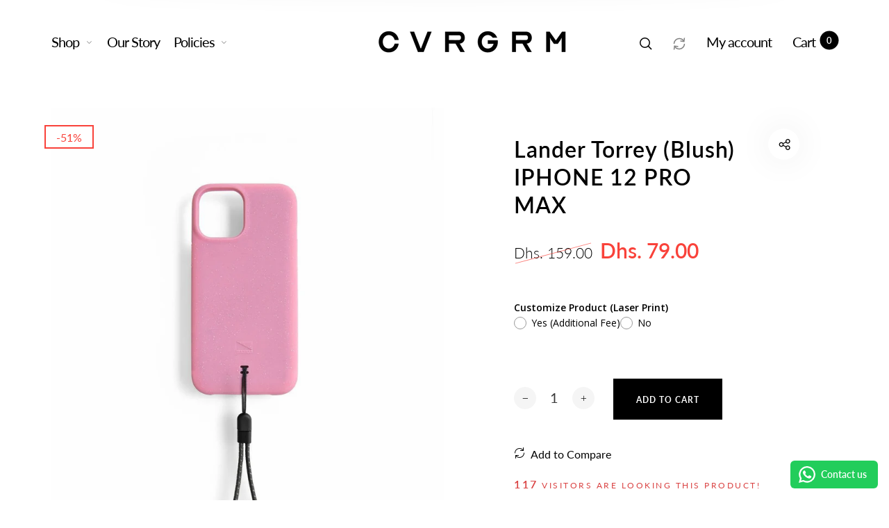

--- FILE ---
content_type: text/html; charset=utf-8
request_url: https://cvrgrm.ae/products/lander-torrey-blush-iphone12-pro-max
body_size: 36100
content:
<!doctype html>
<html class="no-js" lang="en">
<head>
	<!-- Added by AVADA SEO Suite -->
	

	<!-- /Added by AVADA SEO Suite -->
  <meta charset="utf-8">
  <meta http-equiv="X-UA-Compatible" content="IE=edge,chrome=1">
  <meta name="viewport" content="width=device-width,initial-scale=1">
  
  <link rel="preconnect" href="https://cdn.shopify.com" crossorigin>
  <link rel="preconnect" href="https://fonts.shopify.com" crossorigin>
  <link rel="preconnect" href="https://monorail-edge.shopifysvc.com"><link rel="preload" as="font" href="//cvrgrm.ae/cdn/fonts/lato/lato_n4.c3b93d431f0091c8be23185e15c9d1fee1e971c5.woff2" type="font/woff2" crossorigin>
  <link rel="preload" as="font" href="//cvrgrm.ae/cdn/fonts/lato/lato_n4.c3b93d431f0091c8be23185e15c9d1fee1e971c5.woff2" type="font/woff2" crossorigin>
  <link rel="preload" as="font" href="//cvrgrm.ae/cdn/fonts/lato/lato_n4.c3b93d431f0091c8be23185e15c9d1fee1e971c5.woff2" type="font/woff2" crossorigin><link rel="canonical" href="https://cvrgrm.ae/products/lander-torrey-blush-iphone12-pro-max"><link rel="shortcut icon" href="//cvrgrm.ae/cdn/shop/files/CV_32x32.png?v=1765794883" type="image/png">
  <link rel="apple-touch-icon-precomposed" href="//cvrgrm.ae/cdn/shop/files/CV_152x152.png?v=1765794883" type="image/png"><title>Lander Torrey (Blush) IPHONE 12 PRO MAX&nbsp;&ndash; CVRGRM
</title><meta name="description" content="Lander Torrey (Blush) IPHONE12 PRO MAX +Thermoline - Temperature regulating interior layer +Smooth minimal design +10-foot drop protection (3-meter) +Detachable lanyard ."><style>
      
      
@font-face {
  font-family: Lato;
  font-weight: 300;
  font-style: normal;
  font-display: swap;
  src: url("//cvrgrm.ae/cdn/fonts/lato/lato_n3.a7080ececf6191f1dd5b0cb021691ca9b855c876.woff2") format("woff2"),
       url("//cvrgrm.ae/cdn/fonts/lato/lato_n3.61e34b2ff7341f66543eb08e8c47eef9e1cde558.woff") format("woff");
}

      
@font-face {
  font-family: Lato;
  font-weight: 400;
  font-style: normal;
  font-display: swap;
  src: url("//cvrgrm.ae/cdn/fonts/lato/lato_n4.c3b93d431f0091c8be23185e15c9d1fee1e971c5.woff2") format("woff2"),
       url("//cvrgrm.ae/cdn/fonts/lato/lato_n4.d5c00c781efb195594fd2fd4ad04f7882949e327.woff") format("woff");
}

      
@font-face {
  font-family: Lato;
  font-weight: 500;
  font-style: normal;
  font-display: swap;
  src: url("//cvrgrm.ae/cdn/fonts/lato/lato_n5.b2fec044fbe05725e71d90882e5f3b21dae2efbd.woff2") format("woff2"),
       url("//cvrgrm.ae/cdn/fonts/lato/lato_n5.f25a9a5c73ff9372e69074488f99e8ac702b5447.woff") format("woff");
}

      
@font-face {
  font-family: Lato;
  font-weight: 600;
  font-style: normal;
  font-display: swap;
  src: url("//cvrgrm.ae/cdn/fonts/lato/lato_n6.38d0e3b23b74a60f769c51d1df73fac96c580d59.woff2") format("woff2"),
       url("//cvrgrm.ae/cdn/fonts/lato/lato_n6.3365366161bdcc36a3f97cfbb23954d8c4bf4079.woff") format("woff");
}

      
@font-face {
  font-family: Lato;
  font-weight: 700;
  font-style: normal;
  font-display: swap;
  src: url("//cvrgrm.ae/cdn/fonts/lato/lato_n7.900f219bc7337bc57a7a2151983f0a4a4d9d5dcf.woff2") format("woff2"),
       url("//cvrgrm.ae/cdn/fonts/lato/lato_n7.a55c60751adcc35be7c4f8a0313f9698598612ee.woff") format("woff");
}

      

      
@font-face {
  font-family: Lato;
  font-weight: 300;
  font-style: normal;
  font-display: swap;
  src: url("//cvrgrm.ae/cdn/fonts/lato/lato_n3.a7080ececf6191f1dd5b0cb021691ca9b855c876.woff2") format("woff2"),
       url("//cvrgrm.ae/cdn/fonts/lato/lato_n3.61e34b2ff7341f66543eb08e8c47eef9e1cde558.woff") format("woff");
}

      
@font-face {
  font-family: Lato;
  font-weight: 400;
  font-style: normal;
  font-display: swap;
  src: url("//cvrgrm.ae/cdn/fonts/lato/lato_n4.c3b93d431f0091c8be23185e15c9d1fee1e971c5.woff2") format("woff2"),
       url("//cvrgrm.ae/cdn/fonts/lato/lato_n4.d5c00c781efb195594fd2fd4ad04f7882949e327.woff") format("woff");
}

      
@font-face {
  font-family: Lato;
  font-weight: 500;
  font-style: normal;
  font-display: swap;
  src: url("//cvrgrm.ae/cdn/fonts/lato/lato_n5.b2fec044fbe05725e71d90882e5f3b21dae2efbd.woff2") format("woff2"),
       url("//cvrgrm.ae/cdn/fonts/lato/lato_n5.f25a9a5c73ff9372e69074488f99e8ac702b5447.woff") format("woff");
}

      
@font-face {
  font-family: Lato;
  font-weight: 600;
  font-style: normal;
  font-display: swap;
  src: url("//cvrgrm.ae/cdn/fonts/lato/lato_n6.38d0e3b23b74a60f769c51d1df73fac96c580d59.woff2") format("woff2"),
       url("//cvrgrm.ae/cdn/fonts/lato/lato_n6.3365366161bdcc36a3f97cfbb23954d8c4bf4079.woff") format("woff");
}

      
@font-face {
  font-family: Lato;
  font-weight: 700;
  font-style: normal;
  font-display: swap;
  src: url("//cvrgrm.ae/cdn/fonts/lato/lato_n7.900f219bc7337bc57a7a2151983f0a4a4d9d5dcf.woff2") format("woff2"),
       url("//cvrgrm.ae/cdn/fonts/lato/lato_n7.a55c60751adcc35be7c4f8a0313f9698598612ee.woff") format("woff");
}

      

      
@font-face {
  font-family: Lato;
  font-weight: 300;
  font-style: normal;
  font-display: swap;
  src: url("//cvrgrm.ae/cdn/fonts/lato/lato_n3.a7080ececf6191f1dd5b0cb021691ca9b855c876.woff2") format("woff2"),
       url("//cvrgrm.ae/cdn/fonts/lato/lato_n3.61e34b2ff7341f66543eb08e8c47eef9e1cde558.woff") format("woff");
}

      
@font-face {
  font-family: Lato;
  font-weight: 400;
  font-style: normal;
  font-display: swap;
  src: url("//cvrgrm.ae/cdn/fonts/lato/lato_n4.c3b93d431f0091c8be23185e15c9d1fee1e971c5.woff2") format("woff2"),
       url("//cvrgrm.ae/cdn/fonts/lato/lato_n4.d5c00c781efb195594fd2fd4ad04f7882949e327.woff") format("woff");
}

      
@font-face {
  font-family: Lato;
  font-weight: 500;
  font-style: normal;
  font-display: swap;
  src: url("//cvrgrm.ae/cdn/fonts/lato/lato_n5.b2fec044fbe05725e71d90882e5f3b21dae2efbd.woff2") format("woff2"),
       url("//cvrgrm.ae/cdn/fonts/lato/lato_n5.f25a9a5c73ff9372e69074488f99e8ac702b5447.woff") format("woff");
}

      
@font-face {
  font-family: Lato;
  font-weight: 600;
  font-style: normal;
  font-display: swap;
  src: url("//cvrgrm.ae/cdn/fonts/lato/lato_n6.38d0e3b23b74a60f769c51d1df73fac96c580d59.woff2") format("woff2"),
       url("//cvrgrm.ae/cdn/fonts/lato/lato_n6.3365366161bdcc36a3f97cfbb23954d8c4bf4079.woff") format("woff");
}

      
@font-face {
  font-family: Lato;
  font-weight: 700;
  font-style: normal;
  font-display: swap;
  src: url("//cvrgrm.ae/cdn/fonts/lato/lato_n7.900f219bc7337bc57a7a2151983f0a4a4d9d5dcf.woff2") format("woff2"),
       url("//cvrgrm.ae/cdn/fonts/lato/lato_n7.a55c60751adcc35be7c4f8a0313f9698598612ee.woff") format("woff");
}

      
  </style><meta property="og:site_name" content="CVRGRM">
<meta property="og:url" content="https://cvrgrm.ae/products/lander-torrey-blush-iphone12-pro-max">
<meta property="og:title" content="Lander Torrey (Blush) IPHONE 12 PRO MAX">
<meta property="og:type" content="product">
<meta property="og:description" content="Lander Torrey (Blush) IPHONE12 PRO MAX +Thermoline - Temperature regulating interior layer +Smooth minimal design +10-foot drop protection (3-meter) +Detachable lanyard ."><meta property="og:price:amount" content="79.00">
  <meta property="og:price:currency" content="AED">
  <meta property="og:price:amount_currency" content="Dhs. 79.00"><meta property="og:image" content="http://cvrgrm.ae/cdn/shop/products/landerblush1_d6894484-317b-40d9-bb6b-47aa880cfa30_1200x1200.jpg?v=1750169095"><meta property="og:image" content="http://cvrgrm.ae/cdn/shop/products/landerblush2_ad7e5d39-36fe-452f-8693-aedf5b9d86bb_1200x1200.jpg?v=1605800454"><meta property="og:image:secure_url" content="https://cvrgrm.ae/cdn/shop/products/landerblush1_d6894484-317b-40d9-bb6b-47aa880cfa30_1200x1200.jpg?v=1750169095"><meta property="og:image:secure_url" content="https://cvrgrm.ae/cdn/shop/products/landerblush2_ad7e5d39-36fe-452f-8693-aedf5b9d86bb_1200x1200.jpg?v=1605800454"><meta name="twitter:card" content="summary_large_image">
<meta name="twitter:title" content="Lander Torrey (Blush) IPHONE 12 PRO MAX">
<meta name="twitter:description" content="Lander Torrey (Blush) IPHONE12 PRO MAX +Thermoline - Temperature regulating interior layer +Smooth minimal design +10-foot drop protection (3-meter) +Detachable lanyard ."><style data-shopify>
:root {
    --body-font: Lato, sans-serif;
    --body-font_weight: 400;
    --body-font_style: normal;
    --body-font_size: 22px;
    --body-letter_spacing: 0px;
    --body-line_height: 1.6;

    --body_mb-font_size: 13px;
    --body_mb-line_height: 1.6;

    --heading-font: Lato, sans-serif;
    --heading-font_weight: 400;
    --heading-font_style: normal;
    --heading-font_size: 10px;
    --heading-letter_spacing: -0.5px;

    --page_header-font_weight: 700;
    --page_header-line_height: 1.3;
    --page_header-letter_spacing: -2.5px;
    --page_header-text_transform: none;
    --page_header-font_size: 60px;

    --page_title-font_weight: 600;
    --page_title-letter_spacing: -0.5px;
    --page_title-text_transform: none;

    --single_page_title-font_weight: 600;
    --single_page_title-letter_spacing: 1px;
    --single_page_title-text_transform: capitalize;
    --single_page_title-font_size: 35px;
    --single_page_title-line_height: 1.3;

    --button-font_weight: 700;
    --button-letter_spacing: 1px;
    --button-text_transform: uppercase;
    --button-font_size: 12px;

    --menu-font: Lato;
    --menu-font_weight: 400;
    --menu-font_style: normal;
    --menu-font_size: 20px;
    --menu-letter_spacing: -1px;
    --menu-text_transform: none;
    --menu-icon_size: 18px;

    --submenu-font_size: 17px;
    --submenu-font_weight: 300;
    --submenu-letter_spacing: 0px;
    --submenu-text_transform: none;

    --menu_mb-font_size: 26px;
    --menu_mb-font_weight: 400;
    --menu_mb-letter_spacing: 0px;
    --menu_mb-text_transform: none;

    --color-bground: #fff;
    --color-bground-rgb: 255, 255, 255;
    
    
    
    
    
    
    
    --color-bground-invert: #000000;
    --color-bground-invert-rgb: 0, 0, 0;

    --color-bground_dark: #f7f8fa;
    --color-text: #3a3a3a;
    --color-text-rgb: 58, 58, 58;
    --color-link: #000;
    --color-link-rgb: 0, 0, 0;
    --color-border: #e7e7e7;
    --color-price: #000;
    --color-heading: #000;
    --color-heading-rgb: 0, 0, 0;
    --color-highlight: #000;
    --color-highlight_text: #fff;
    --color-highlight-text: #fff;
    --color-highlight2: #000;
    --color-highlight2_text: #fff;

    --btn-color: #fff;
    --btn-border: #000;
    --btn-bground: #000;
    --btn-color_hover: #000;
    --btn-border_hover: #000;
    --btn-bground_hover: #fff;
    --btn-font_size: 12px;
    --btn-font_weight: 700;

    --color-error: #000;
    --color-error_bg: #f9dddd;
    --color-error_ico: #da4343;
    --color-success: #000;
    --color-success_bg: #effae6;
    --color-success_ico: #85ab69;

    --header-mb_color: #000;
    --header-mb_bground: #fff;
    --header-mb_size: 21px;

    --header-color: #777;
    --header-link: #000;
    --header-highlight: #000;
    --header-bground: #fff;
    --header-border: #e7e7e7;
    --header-font_size: 20px;
    --header-icon_size: 18px;
    --header-font_weight: 400;

    --topbar-color: #141414;
    --topbar-link: #141414;
    --topbar-highlight: #000000;
    --topbar-bground: #ffffff;
    --topbar-border: #e7e7e7;
    --topbar-font_size: 15px;
    --topbar-icon_size: 18px;
    --topbar-font_weight: 300;

    --menu-bground: #fff;
    --menu-color: #000000;
    --menu-highlight: #000000;
    --submenu-bground: #fff;
    --submenu-color: #000000;
    --submenu-highlight: #666666;
    --submenu-border_width: 0px;
    --submenu-border_color: #000;
    --vmenu-bground: #fff;
    --vmenu-color: #000;
    --vmenu-highlight: #00c9b7;

    --footer-color: #858585;
    --footer-heading: #000;
    --footer-link: #000;
    --footer-highlight: #666;
    --footer-bground: #fff;
    --footer-font_size: 19px;
    --footer-font_weight: 300;

    --cpyright-color: #000;
    --cpyright-link: #000;
    --cpyright-highlight: #666;
    --cpyright-bground: #fff;
    --cpyright-border: #eee;
    --cpyright-font_size: 18px;
    --cpyright-font_weight: 300;

    --boxed-bground: #f2f2f2;
    --mobile-font_size: 16px;

    --font-stack-body: Lato, sans-serif;
    --font-stack-heading: Lato, sans-serif;
    --font-stack-menu: Lato, sans-serif;]

    --h0_size: 31.57px;
    --h1_size: 23.69px;
    --h2_size: 17.77px; 
    --h3_size: 13.33px; 
    --h4_size: 10px; 
    --h5_size: 7.5px;
    --h6_size: 6.5px;	

    --heading_medium-font_size: 8.0px;	
    --h0_size_medium: 25.256px;
    --h1_size_medium: 18.952px;
    --h2_size_medium: 14.216px; 
    --h3_size_medium: 12.8px; 
    --h4_size_medium: 11.2px; 
    --h5_size_medium: 8.0px; 
    --h6_size_medium: 7.6px;

    --heading_mobile-font_size: 16px;	
    --h0_size_mobile: 50.512px;
    --h1_size_mobile: 37.904px;
    --h2_size_mobile: 28.432px; 
    --h3_size_mobile: 25.6px; 
    --h4_size_mobile: 22.4px; 
    --h5_size_mobile: 16px; 
    --h6_size_mobile: 15.2px;


    --page_header-font_size_small: 48.0px;
    --page_header-font_size_large: 67.2px;
    --page_header-font_size_xlarge: 72.0px;


    --space_xxxs: 3.0px;
    --space_xxs: 4.5px;
    --space_xs: 6.0px;
    --space_sm: 9.0px;
    --space_md: 18.0px;
    --space_df: 22.8px;
    --space_lg: 31.2px;
    --space_xl: 40.2px;
    --space_xxl: 63.0px;
    --space_xxxl: 102.0px;

    --btn_sm: 9.6px;
    --btn_df: 12px;
    --btn_lg: 14.4px;

    --lb-primary-color: #000;
    --lb-hotspot-color: #fff;
    --lb-hotspot-border: #000;
    --lb-hotspot-background: #000;
    --lb-hotspot-price: #000;

    --box-layout-background-image: url(//cvrgrm.ae/cdn/shopifycloud/storefront/assets/no-image-2048-a2addb12_1024x1024.gif);
    --box-layout-background-repeat: no-repeat;
    --box-layout-background-position: top left;

    
    
  }
</style>

<link href="//fonts.googleapis.com/icon?family=Material+Icons" rel="stylesheet" type="text/css" media="all" /><link rel="stylesheet" href="//cvrgrm.ae/cdn/shop/t/10/assets/vendor.css?v=176171881516784212931653681168" type="text/css" media="all">

<link rel="stylesheet" href="//cvrgrm.ae/cdn/shop/t/10/assets/theme.css?v=6028452394346493951653681169" type="text/css" media="all"><link rel="stylesheet" href="//cvrgrm.ae/cdn/shop/t/10/assets/custom.css?v=93257855862947207741660645197" type="text/css" media="all">

<script>
  document.documentElement.className = document.documentElement.className.replace('no-js', 'js');
  document.documentElement.className += (("ontouchstart" in document.documentElement) ? ' touch' : ' no-touch');
  var theme = {
    apps: {
      details:"Details",
      buyNow:"Buy now",
    },
    strings: {
      menu:"Menu",
      back:"Back",
      addToCart:"Add to cart",
      soldOut:"Sold out",
      unavailable:"Unavailable",
      preOrder:"Pre-Order",
      inComing:"This item is currently sold out. It will be in stock after {{ date }}",
      productAdded:"\u0026quot;{{ product_name }}\u0026quot; has been added to your cart.",
      onlyLeft:"Hurry, only \u003cstrong\u003e{{ count }}\u003c\/strong\u003e item(s) left in stock!",
      showMore:"Show More",
      showLess:"Show Less",
      addressError:"Error looking up that address",
      addressNoResults:"No results for that address",
      addressQueryLimit: "You have exceeded the Google API usage limit. Consider upgrading to a \u003ca href=\"https:\/\/developers.google.com\/maps\/premium\/usage-limits\"\u003ePremium Plan\u003c\/a\u003e.",
      authError:"There was a problem authenticating your Google Maps account.",
      shoppingCart:"Cart",
      compareLimit:"You only can add a maximum of 20 products.",
      wishlistAdded:"Product successfully added.",
      wishlistRemoved:"Product successfully removed.",
      days:"Days",
      day:"Day",
      hours:"Hours",
      hour:"Hour",
      minutes:"Mins",
      minute:"Min",
      seconds:"Secs",
      second:"Sec",
      shippingButton:"Calculate shipping",
      shippingButtonDisabled:"Calculating...",
    },
    settings: {
      currencySymbol:"د.إ",
      moneyFormat:"Dhs. {{amount}}",
      assetUrl:"\/\/cvrgrm.ae\/cdn\/shop\/t\/10\/assets\/?v=3003",
      cartAjax:true,
      afterAddition:"minicart",
      rtl:false,
      animation:true,
      customerIsLoggedIn:false,
    }
  };
var roar_api = {
  main_info: {
    theme_id: '24496822',
    owner_email: 'info@cvrgrm.ae',
    shop: 'covergram-store.myshopify.com',
    domain: 'covergram-store.myshopify.com',
   	rdomain: 'cvrgrm.ae',
    license: 'ccb7ccg9lgcjbba9hmk9bfhh9jig8jjah'
  }
};
</script><script src="//cvrgrm.ae/cdn/shop/t/10/assets/lazysizes.js?v=36856923752472602211653681190" async="async"></script>
<script src="//cdn.shopify.com/s/javascripts/currencies.js" defer="defer"></script>
<script src="//cvrgrm.ae/cdn/shop/t/10/assets/vendor.js?v=17184378292007128901653681178" defer="defer"></script>

<script src="//cvrgrm.ae/cdn/shop/t/10/assets/theme.min.js?v=127845586099630085951662716380" defer="defer"></script><script>
  var weketingShop = {
    shop:"covergram-store.myshopify.com",
    moneyFormat:"Dhs. {{amount}}",productJson:{"id":6086759809209,"title":"Lander Torrey (Blush) IPHONE 12 PRO MAX","handle":"lander-torrey-blush-iphone12-pro-max","description":"\u003cp\u003eDescription:\u003c\/p\u003e\n\u003cp data-mce-fragment=\"1\"\u003e\u003cspan class=\"product-details-list-icon\" data-mce-fragment=\"1\"\u003e+\u003c\/span\u003eThermoline - Temperature regulating interior layer\u003c\/p\u003e\n\u003cp data-mce-fragment=\"1\"\u003e\u003cspan class=\"product-details-list-icon\" data-mce-fragment=\"1\"\u003e+\u003c\/span\u003eSmooth minimal design\u003c\/p\u003e\n\u003cp data-mce-fragment=\"1\"\u003e\u003cspan class=\"product-details-list-icon\" data-mce-fragment=\"1\"\u003e+\u003c\/span\u003e10-foot drop protection (3-meter)\u003c\/p\u003e\n\u003cp data-mce-fragment=\"1\"\u003e\u003cspan class=\"product-details-list-icon\" data-mce-fragment=\"1\"\u003e+\u003c\/span\u003eDetachable lanyard made from Repreve recycled ocean plastics\u003c\/p\u003e\n\u003cp data-mce-fragment=\"1\"\u003e\u003cspan class=\"product-details-list-icon\" data-mce-fragment=\"1\"\u003e+\u003c\/span\u003eMade with plant-based plastics\u003c\/p\u003e\n\u003cp data-mce-fragment=\"1\"\u003e\u003cspan class=\"product-details-list-icon\" data-mce-fragment=\"1\"\u003e+\u003c\/span\u003e100% recyclable packaging\u003c\/p\u003e\n\u003cp data-mce-fragment=\"1\"\u003e\u003cspan class=\"product-details-list-icon\" data-mce-fragment=\"1\"\u003e+\u003c\/span\u003eReflective accents on lanyard boost visibility\u003c\/p\u003e","published_at":"2024-10-29T13:19:56+04:00","created_at":"2020-11-19T19:40:48+04:00","vendor":"Lander","type":"Case \u0026 Screen Care","tags":["case","Case \u0026 Screen Care","cases","IPHONE 12 PRO MAX"],"price":7900,"price_min":7900,"price_max":7900,"available":true,"price_varies":false,"compare_at_price":15900,"compare_at_price_min":15900,"compare_at_price_max":15900,"compare_at_price_varies":false,"variants":[{"id":37574899171513,"title":"Default Title","option1":"Default Title","option2":null,"option3":null,"sku":"1000290","requires_shipping":true,"taxable":true,"featured_image":null,"available":true,"name":"Lander Torrey (Blush) IPHONE 12 PRO MAX","public_title":null,"options":["Default Title"],"price":7900,"weight":0,"compare_at_price":15900,"inventory_management":"shopify","barcode":"1000000380","requires_selling_plan":false,"selling_plan_allocations":[]}],"images":["\/\/cvrgrm.ae\/cdn\/shop\/products\/landerblush1_d6894484-317b-40d9-bb6b-47aa880cfa30.jpg?v=1750169095","\/\/cvrgrm.ae\/cdn\/shop\/products\/landerblush2_ad7e5d39-36fe-452f-8693-aedf5b9d86bb.jpg?v=1605800454"],"featured_image":"\/\/cvrgrm.ae\/cdn\/shop\/products\/landerblush1_d6894484-317b-40d9-bb6b-47aa880cfa30.jpg?v=1750169095","options":["Title"],"media":[{"alt":"Lander Torrey (Blush) IPHONE 12 PRO MAX - CVRGRM","id":14971231502521,"position":1,"preview_image":{"aspect_ratio":0.667,"height":1600,"width":1067,"src":"\/\/cvrgrm.ae\/cdn\/shop\/products\/landerblush1_d6894484-317b-40d9-bb6b-47aa880cfa30.jpg?v=1750169095"},"aspect_ratio":0.667,"height":1600,"media_type":"image","src":"\/\/cvrgrm.ae\/cdn\/shop\/products\/landerblush1_d6894484-317b-40d9-bb6b-47aa880cfa30.jpg?v=1750169095","width":1067},{"alt":"Lander Torrey (Blush) IPHONE 12 PRO MAX - CVRGRM","id":14971231535289,"position":2,"preview_image":{"aspect_ratio":0.667,"height":1600,"width":1067,"src":"\/\/cvrgrm.ae\/cdn\/shop\/products\/landerblush2_ad7e5d39-36fe-452f-8693-aedf5b9d86bb.jpg?v=1605800454"},"aspect_ratio":0.667,"height":1600,"media_type":"image","src":"\/\/cvrgrm.ae\/cdn\/shop\/products\/landerblush2_ad7e5d39-36fe-452f-8693-aedf5b9d86bb.jpg?v=1605800454","width":1067}],"requires_selling_plan":false,"selling_plan_groups":[],"content":"\u003cp\u003eDescription:\u003c\/p\u003e\n\u003cp data-mce-fragment=\"1\"\u003e\u003cspan class=\"product-details-list-icon\" data-mce-fragment=\"1\"\u003e+\u003c\/span\u003eThermoline - Temperature regulating interior layer\u003c\/p\u003e\n\u003cp data-mce-fragment=\"1\"\u003e\u003cspan class=\"product-details-list-icon\" data-mce-fragment=\"1\"\u003e+\u003c\/span\u003eSmooth minimal design\u003c\/p\u003e\n\u003cp data-mce-fragment=\"1\"\u003e\u003cspan class=\"product-details-list-icon\" data-mce-fragment=\"1\"\u003e+\u003c\/span\u003e10-foot drop protection (3-meter)\u003c\/p\u003e\n\u003cp data-mce-fragment=\"1\"\u003e\u003cspan class=\"product-details-list-icon\" data-mce-fragment=\"1\"\u003e+\u003c\/span\u003eDetachable lanyard made from Repreve recycled ocean plastics\u003c\/p\u003e\n\u003cp data-mce-fragment=\"1\"\u003e\u003cspan class=\"product-details-list-icon\" data-mce-fragment=\"1\"\u003e+\u003c\/span\u003eMade with plant-based plastics\u003c\/p\u003e\n\u003cp data-mce-fragment=\"1\"\u003e\u003cspan class=\"product-details-list-icon\" data-mce-fragment=\"1\"\u003e+\u003c\/span\u003e100% recyclable packaging\u003c\/p\u003e\n\u003cp data-mce-fragment=\"1\"\u003e\u003cspan class=\"product-details-list-icon\" data-mce-fragment=\"1\"\u003e+\u003c\/span\u003eReflective accents on lanyard boost visibility\u003c\/p\u003e"},};
</script><script>
  var roarNotifyConfig = {
    settings: JSON.parse(null),
    cssUrl: 'https://cdn.shopify.com/s/files/1/0184/4255/1360/files/roarnotify.css?3177688734338981960',
  }
</script><script>window.performance && window.performance.mark && window.performance.mark('shopify.content_for_header.start');</script><meta name="google-site-verification" content="ABZtgzqCa1LBlq30StzkqPmaSR32MhSHm4zWvGLRJWo">
<meta id="shopify-digital-wallet" name="shopify-digital-wallet" content="/29424222267/digital_wallets/dialog">
<link rel="alternate" type="application/json+oembed" href="https://cvrgrm.ae/products/lander-torrey-blush-iphone12-pro-max.oembed">
<script async="async" src="/checkouts/internal/preloads.js?locale=en-AE"></script>
<script id="shopify-features" type="application/json">{"accessToken":"c78c77a8404262de91611bcace6205f8","betas":["rich-media-storefront-analytics"],"domain":"cvrgrm.ae","predictiveSearch":true,"shopId":29424222267,"locale":"en"}</script>
<script>var Shopify = Shopify || {};
Shopify.shop = "covergram-store.myshopify.com";
Shopify.locale = "en";
Shopify.currency = {"active":"AED","rate":"1.0"};
Shopify.country = "AE";
Shopify.theme = {"name":"Barberry-default-classic-product-item","id":132968710369,"schema_name":"Barberry","schema_version":"2.1","theme_store_id":null,"role":"main"};
Shopify.theme.handle = "null";
Shopify.theme.style = {"id":null,"handle":null};
Shopify.cdnHost = "cvrgrm.ae/cdn";
Shopify.routes = Shopify.routes || {};
Shopify.routes.root = "/";</script>
<script type="module">!function(o){(o.Shopify=o.Shopify||{}).modules=!0}(window);</script>
<script>!function(o){function n(){var o=[];function n(){o.push(Array.prototype.slice.apply(arguments))}return n.q=o,n}var t=o.Shopify=o.Shopify||{};t.loadFeatures=n(),t.autoloadFeatures=n()}(window);</script>
<script id="shop-js-analytics" type="application/json">{"pageType":"product"}</script>
<script defer="defer" async type="module" src="//cvrgrm.ae/cdn/shopifycloud/shop-js/modules/v2/client.init-shop-cart-sync_C5BV16lS.en.esm.js"></script>
<script defer="defer" async type="module" src="//cvrgrm.ae/cdn/shopifycloud/shop-js/modules/v2/chunk.common_CygWptCX.esm.js"></script>
<script type="module">
  await import("//cvrgrm.ae/cdn/shopifycloud/shop-js/modules/v2/client.init-shop-cart-sync_C5BV16lS.en.esm.js");
await import("//cvrgrm.ae/cdn/shopifycloud/shop-js/modules/v2/chunk.common_CygWptCX.esm.js");

  window.Shopify.SignInWithShop?.initShopCartSync?.({"fedCMEnabled":true,"windoidEnabled":true});

</script>
<script>(function() {
  var isLoaded = false;
  function asyncLoad() {
    if (isLoaded) return;
    isLoaded = true;
    var urls = ["https:\/\/configs.carthike.com\/carthike.js?shop=covergram-store.myshopify.com"];
    for (var i = 0; i < urls.length; i++) {
      var s = document.createElement('script');
      s.type = 'text/javascript';
      s.async = true;
      s.src = urls[i];
      var x = document.getElementsByTagName('script')[0];
      x.parentNode.insertBefore(s, x);
    }
  };
  if(window.attachEvent) {
    window.attachEvent('onload', asyncLoad);
  } else {
    window.addEventListener('load', asyncLoad, false);
  }
})();</script>
<script id="__st">var __st={"a":29424222267,"offset":14400,"reqid":"1d6d42e0-3e78-43d0-9b2b-ade8d5a2d17c-1768607288","pageurl":"cvrgrm.ae\/products\/lander-torrey-blush-iphone12-pro-max","u":"b4ccefd4309b","p":"product","rtyp":"product","rid":6086759809209};</script>
<script>window.ShopifyPaypalV4VisibilityTracking = true;</script>
<script id="captcha-bootstrap">!function(){'use strict';const t='contact',e='account',n='new_comment',o=[[t,t],['blogs',n],['comments',n],[t,'customer']],c=[[e,'customer_login'],[e,'guest_login'],[e,'recover_customer_password'],[e,'create_customer']],r=t=>t.map((([t,e])=>`form[action*='/${t}']:not([data-nocaptcha='true']) input[name='form_type'][value='${e}']`)).join(','),a=t=>()=>t?[...document.querySelectorAll(t)].map((t=>t.form)):[];function s(){const t=[...o],e=r(t);return a(e)}const i='password',u='form_key',d=['recaptcha-v3-token','g-recaptcha-response','h-captcha-response',i],f=()=>{try{return window.sessionStorage}catch{return}},m='__shopify_v',_=t=>t.elements[u];function p(t,e,n=!1){try{const o=window.sessionStorage,c=JSON.parse(o.getItem(e)),{data:r}=function(t){const{data:e,action:n}=t;return t[m]||n?{data:e,action:n}:{data:t,action:n}}(c);for(const[e,n]of Object.entries(r))t.elements[e]&&(t.elements[e].value=n);n&&o.removeItem(e)}catch(o){console.error('form repopulation failed',{error:o})}}const l='form_type',E='cptcha';function T(t){t.dataset[E]=!0}const w=window,h=w.document,L='Shopify',v='ce_forms',y='captcha';let A=!1;((t,e)=>{const n=(g='f06e6c50-85a8-45c8-87d0-21a2b65856fe',I='https://cdn.shopify.com/shopifycloud/storefront-forms-hcaptcha/ce_storefront_forms_captcha_hcaptcha.v1.5.2.iife.js',D={infoText:'Protected by hCaptcha',privacyText:'Privacy',termsText:'Terms'},(t,e,n)=>{const o=w[L][v],c=o.bindForm;if(c)return c(t,g,e,D).then(n);var r;o.q.push([[t,g,e,D],n]),r=I,A||(h.body.append(Object.assign(h.createElement('script'),{id:'captcha-provider',async:!0,src:r})),A=!0)});var g,I,D;w[L]=w[L]||{},w[L][v]=w[L][v]||{},w[L][v].q=[],w[L][y]=w[L][y]||{},w[L][y].protect=function(t,e){n(t,void 0,e),T(t)},Object.freeze(w[L][y]),function(t,e,n,w,h,L){const[v,y,A,g]=function(t,e,n){const i=e?o:[],u=t?c:[],d=[...i,...u],f=r(d),m=r(i),_=r(d.filter((([t,e])=>n.includes(e))));return[a(f),a(m),a(_),s()]}(w,h,L),I=t=>{const e=t.target;return e instanceof HTMLFormElement?e:e&&e.form},D=t=>v().includes(t);t.addEventListener('submit',(t=>{const e=I(t);if(!e)return;const n=D(e)&&!e.dataset.hcaptchaBound&&!e.dataset.recaptchaBound,o=_(e),c=g().includes(e)&&(!o||!o.value);(n||c)&&t.preventDefault(),c&&!n&&(function(t){try{if(!f())return;!function(t){const e=f();if(!e)return;const n=_(t);if(!n)return;const o=n.value;o&&e.removeItem(o)}(t);const e=Array.from(Array(32),(()=>Math.random().toString(36)[2])).join('');!function(t,e){_(t)||t.append(Object.assign(document.createElement('input'),{type:'hidden',name:u})),t.elements[u].value=e}(t,e),function(t,e){const n=f();if(!n)return;const o=[...t.querySelectorAll(`input[type='${i}']`)].map((({name:t})=>t)),c=[...d,...o],r={};for(const[a,s]of new FormData(t).entries())c.includes(a)||(r[a]=s);n.setItem(e,JSON.stringify({[m]:1,action:t.action,data:r}))}(t,e)}catch(e){console.error('failed to persist form',e)}}(e),e.submit())}));const S=(t,e)=>{t&&!t.dataset[E]&&(n(t,e.some((e=>e===t))),T(t))};for(const o of['focusin','change'])t.addEventListener(o,(t=>{const e=I(t);D(e)&&S(e,y())}));const B=e.get('form_key'),M=e.get(l),P=B&&M;t.addEventListener('DOMContentLoaded',(()=>{const t=y();if(P)for(const e of t)e.elements[l].value===M&&p(e,B);[...new Set([...A(),...v().filter((t=>'true'===t.dataset.shopifyCaptcha))])].forEach((e=>S(e,t)))}))}(h,new URLSearchParams(w.location.search),n,t,e,['guest_login'])})(!0,!0)}();</script>
<script integrity="sha256-4kQ18oKyAcykRKYeNunJcIwy7WH5gtpwJnB7kiuLZ1E=" data-source-attribution="shopify.loadfeatures" defer="defer" src="//cvrgrm.ae/cdn/shopifycloud/storefront/assets/storefront/load_feature-a0a9edcb.js" crossorigin="anonymous"></script>
<script data-source-attribution="shopify.dynamic_checkout.dynamic.init">var Shopify=Shopify||{};Shopify.PaymentButton=Shopify.PaymentButton||{isStorefrontPortableWallets:!0,init:function(){window.Shopify.PaymentButton.init=function(){};var t=document.createElement("script");t.src="https://cvrgrm.ae/cdn/shopifycloud/portable-wallets/latest/portable-wallets.en.js",t.type="module",document.head.appendChild(t)}};
</script>
<script data-source-attribution="shopify.dynamic_checkout.buyer_consent">
  function portableWalletsHideBuyerConsent(e){var t=document.getElementById("shopify-buyer-consent"),n=document.getElementById("shopify-subscription-policy-button");t&&n&&(t.classList.add("hidden"),t.setAttribute("aria-hidden","true"),n.removeEventListener("click",e))}function portableWalletsShowBuyerConsent(e){var t=document.getElementById("shopify-buyer-consent"),n=document.getElementById("shopify-subscription-policy-button");t&&n&&(t.classList.remove("hidden"),t.removeAttribute("aria-hidden"),n.addEventListener("click",e))}window.Shopify?.PaymentButton&&(window.Shopify.PaymentButton.hideBuyerConsent=portableWalletsHideBuyerConsent,window.Shopify.PaymentButton.showBuyerConsent=portableWalletsShowBuyerConsent);
</script>
<script>
  function portableWalletsCleanup(e){e&&e.src&&console.error("Failed to load portable wallets script "+e.src);var t=document.querySelectorAll("shopify-accelerated-checkout .shopify-payment-button__skeleton, shopify-accelerated-checkout-cart .wallet-cart-button__skeleton"),e=document.getElementById("shopify-buyer-consent");for(let e=0;e<t.length;e++)t[e].remove();e&&e.remove()}function portableWalletsNotLoadedAsModule(e){e instanceof ErrorEvent&&"string"==typeof e.message&&e.message.includes("import.meta")&&"string"==typeof e.filename&&e.filename.includes("portable-wallets")&&(window.removeEventListener("error",portableWalletsNotLoadedAsModule),window.Shopify.PaymentButton.failedToLoad=e,"loading"===document.readyState?document.addEventListener("DOMContentLoaded",window.Shopify.PaymentButton.init):window.Shopify.PaymentButton.init())}window.addEventListener("error",portableWalletsNotLoadedAsModule);
</script>

<script type="module" src="https://cvrgrm.ae/cdn/shopifycloud/portable-wallets/latest/portable-wallets.en.js" onError="portableWalletsCleanup(this)" crossorigin="anonymous"></script>
<script nomodule>
  document.addEventListener("DOMContentLoaded", portableWalletsCleanup);
</script>

<link id="shopify-accelerated-checkout-styles" rel="stylesheet" media="screen" href="https://cvrgrm.ae/cdn/shopifycloud/portable-wallets/latest/accelerated-checkout-backwards-compat.css" crossorigin="anonymous">
<style id="shopify-accelerated-checkout-cart">
        #shopify-buyer-consent {
  margin-top: 1em;
  display: inline-block;
  width: 100%;
}

#shopify-buyer-consent.hidden {
  display: none;
}

#shopify-subscription-policy-button {
  background: none;
  border: none;
  padding: 0;
  text-decoration: underline;
  font-size: inherit;
  cursor: pointer;
}

#shopify-subscription-policy-button::before {
  box-shadow: none;
}

      </style>

<script>window.performance && window.performance.mark && window.performance.mark('shopify.content_for_header.end');</script><!-- BEGIN app block: shopify://apps/microsoft-clarity/blocks/clarity_js/31c3d126-8116-4b4a-8ba1-baeda7c4aeea -->
<script type="text/javascript">
  (function (c, l, a, r, i, t, y) {
    c[a] = c[a] || function () { (c[a].q = c[a].q || []).push(arguments); };
    t = l.createElement(r); t.async = 1; t.src = "https://www.clarity.ms/tag/" + i + "?ref=shopify";
    y = l.getElementsByTagName(r)[0]; y.parentNode.insertBefore(t, y);

    c.Shopify.loadFeatures([{ name: "consent-tracking-api", version: "0.1" }], error => {
      if (error) {
        console.error("Error loading Shopify features:", error);
        return;
      }

      c[a]('consentv2', {
        ad_Storage: c.Shopify.customerPrivacy.marketingAllowed() ? "granted" : "denied",
        analytics_Storage: c.Shopify.customerPrivacy.analyticsProcessingAllowed() ? "granted" : "denied",
      });
    });

    l.addEventListener("visitorConsentCollected", function (e) {
      c[a]('consentv2', {
        ad_Storage: e.detail.marketingAllowed ? "granted" : "denied",
        analytics_Storage: e.detail.analyticsAllowed ? "granted" : "denied",
      });
    });
  })(window, document, "clarity", "script", "unvi9pmt2l");
</script>



<!-- END app block --><!-- BEGIN app block: shopify://apps/avada-seo-suite/blocks/avada-seo/15507c6e-1aa3-45d3-b698-7e175e033440 --><script>
  window.AVADA_SEO_ENABLED = true;
</script><!-- BEGIN app snippet: avada-broken-link-manager --><!-- END app snippet --><!-- BEGIN app snippet: avada-seo-site --><!-- END app snippet --><!-- BEGIN app snippet: avada-robot-onpage --><!-- Avada SEO Robot Onpage -->












<!-- END app snippet --><!-- BEGIN app snippet: avada-frequently-asked-questions -->







<!-- END app snippet --><!-- BEGIN app snippet: avada-custom-css --> <!-- BEGIN Avada SEO custom CSS END -->


<!-- END Avada SEO custom CSS END -->
<!-- END app snippet --><!-- BEGIN app snippet: avada-loading --><style>
  @keyframes avada-rotate {
    0% { transform: rotate(0); }
    100% { transform: rotate(360deg); }
  }

  @keyframes avada-fade-out {
    0% { opacity: 1; visibility: visible; }
    100% { opacity: 0; visibility: hidden; }
  }

  .Avada-LoadingScreen {
    display: none;
    width: 100%;
    height: 100vh;
    top: 0;
    position: fixed;
    z-index: 9999;
    display: flex;
    align-items: center;
    justify-content: center;
  
    background-image: url();
    background-position: center;
    background-size: cover;
    background-repeat: no-repeat;
  
  }

  .Avada-LoadingScreen svg {
    animation: avada-rotate 1s linear infinite;
    width: px;
    height: px;
  }
</style>
<script>
  const themeId = Shopify.theme.id;
  const loadingSettingsValue = null;
  const loadingType = loadingSettingsValue?.loadingType;
  function renderLoading() {
    new MutationObserver((mutations, observer) => {
      if (document.body) {
        observer.disconnect();
        const loadingDiv = document.createElement('div');
        loadingDiv.className = 'Avada-LoadingScreen';
        if(loadingType === 'custom_logo' || loadingType === 'favicon_logo') {
          const srcLoadingImage = loadingSettingsValue?.customLogoThemeIds[themeId] || '';
          if(srcLoadingImage) {
            loadingDiv.innerHTML = `
            <img alt="Avada logo"  height="600px" loading="eager" fetchpriority="high"
              src="${srcLoadingImage}&width=600"
              width="600px" />
              `
          }
        }
        if(loadingType === 'circle') {
          loadingDiv.innerHTML = `
        <svg viewBox="0 0 40 40" fill="none" xmlns="http://www.w3.org/2000/svg">
          <path d="M20 3.75C11.0254 3.75 3.75 11.0254 3.75 20C3.75 21.0355 2.91053 21.875 1.875 21.875C0.839475 21.875 0 21.0355 0 20C0 8.9543 8.9543 0 20 0C31.0457 0 40 8.9543 40 20C40 31.0457 31.0457 40 20 40C18.9645 40 18.125 39.1605 18.125 38.125C18.125 37.0895 18.9645 36.25 20 36.25C28.9748 36.25 36.25 28.9748 36.25 20C36.25 11.0254 28.9748 3.75 20 3.75Z" fill=""/>
        </svg>
      `;
        }

        document.body.insertBefore(loadingDiv, document.body.firstChild || null);
        const e = '';
        const t = '';
        const o = 'first' === t;
        const a = sessionStorage.getItem('isShowLoadingAvada');
        const n = document.querySelector('.Avada-LoadingScreen');
        if (a && o) return (n.style.display = 'none');
        n.style.display = 'flex';
        const i = document.body;
        i.style.overflow = 'hidden';
        const l = () => {
          i.style.overflow = 'auto';
          n.style.animation = 'avada-fade-out 1s ease-out forwards';
          setTimeout(() => {
            n.style.display = 'none';
          }, 1000);
        };
        if ((o && !a && sessionStorage.setItem('isShowLoadingAvada', true), 'duration_auto' === e)) {
          window.onload = function() {
            l();
          };
          return;
        }
        setTimeout(() => {
          l();
        }, 1000 * e);
      }
    }).observe(document.documentElement, { childList: true, subtree: true });
  };
  function isNullish(value) {
    return value === null || value === undefined;
  }
  const themeIds = '';
  const themeIdsArray = themeIds ? themeIds.split(',') : [];

  if(!isNullish(themeIds) && themeIdsArray.includes(themeId.toString()) && loadingSettingsValue?.enabled) {
    renderLoading();
  }

  if(isNullish(loadingSettingsValue?.themeIds) && loadingSettingsValue?.enabled) {
    renderLoading();
  }
</script>
<!-- END app snippet --><!-- BEGIN app snippet: avada-seo-social-post --><!-- END app snippet -->
<!-- END app block --><script src="https://cdn.shopify.com/extensions/4d5a2c47-c9fc-4724-a26e-14d501c856c6/attrac-6/assets/attrac-embed-bars.js" type="text/javascript" defer="defer"></script>
<script src="https://cdn.shopify.com/extensions/019b92df-1966-750c-943d-a8ced4b05ac2/option-cli3-369/assets/gpomain.js" type="text/javascript" defer="defer"></script>
<link href="https://monorail-edge.shopifysvc.com" rel="dns-prefetch">
<script>(function(){if ("sendBeacon" in navigator && "performance" in window) {try {var session_token_from_headers = performance.getEntriesByType('navigation')[0].serverTiming.find(x => x.name == '_s').description;} catch {var session_token_from_headers = undefined;}var session_cookie_matches = document.cookie.match(/_shopify_s=([^;]*)/);var session_token_from_cookie = session_cookie_matches && session_cookie_matches.length === 2 ? session_cookie_matches[1] : "";var session_token = session_token_from_headers || session_token_from_cookie || "";function handle_abandonment_event(e) {var entries = performance.getEntries().filter(function(entry) {return /monorail-edge.shopifysvc.com/.test(entry.name);});if (!window.abandonment_tracked && entries.length === 0) {window.abandonment_tracked = true;var currentMs = Date.now();var navigation_start = performance.timing.navigationStart;var payload = {shop_id: 29424222267,url: window.location.href,navigation_start,duration: currentMs - navigation_start,session_token,page_type: "product"};window.navigator.sendBeacon("https://monorail-edge.shopifysvc.com/v1/produce", JSON.stringify({schema_id: "online_store_buyer_site_abandonment/1.1",payload: payload,metadata: {event_created_at_ms: currentMs,event_sent_at_ms: currentMs}}));}}window.addEventListener('pagehide', handle_abandonment_event);}}());</script>
<script id="web-pixels-manager-setup">(function e(e,d,r,n,o){if(void 0===o&&(o={}),!Boolean(null===(a=null===(i=window.Shopify)||void 0===i?void 0:i.analytics)||void 0===a?void 0:a.replayQueue)){var i,a;window.Shopify=window.Shopify||{};var t=window.Shopify;t.analytics=t.analytics||{};var s=t.analytics;s.replayQueue=[],s.publish=function(e,d,r){return s.replayQueue.push([e,d,r]),!0};try{self.performance.mark("wpm:start")}catch(e){}var l=function(){var e={modern:/Edge?\/(1{2}[4-9]|1[2-9]\d|[2-9]\d{2}|\d{4,})\.\d+(\.\d+|)|Firefox\/(1{2}[4-9]|1[2-9]\d|[2-9]\d{2}|\d{4,})\.\d+(\.\d+|)|Chrom(ium|e)\/(9{2}|\d{3,})\.\d+(\.\d+|)|(Maci|X1{2}).+ Version\/(15\.\d+|(1[6-9]|[2-9]\d|\d{3,})\.\d+)([,.]\d+|)( \(\w+\)|)( Mobile\/\w+|) Safari\/|Chrome.+OPR\/(9{2}|\d{3,})\.\d+\.\d+|(CPU[ +]OS|iPhone[ +]OS|CPU[ +]iPhone|CPU IPhone OS|CPU iPad OS)[ +]+(15[._]\d+|(1[6-9]|[2-9]\d|\d{3,})[._]\d+)([._]\d+|)|Android:?[ /-](13[3-9]|1[4-9]\d|[2-9]\d{2}|\d{4,})(\.\d+|)(\.\d+|)|Android.+Firefox\/(13[5-9]|1[4-9]\d|[2-9]\d{2}|\d{4,})\.\d+(\.\d+|)|Android.+Chrom(ium|e)\/(13[3-9]|1[4-9]\d|[2-9]\d{2}|\d{4,})\.\d+(\.\d+|)|SamsungBrowser\/([2-9]\d|\d{3,})\.\d+/,legacy:/Edge?\/(1[6-9]|[2-9]\d|\d{3,})\.\d+(\.\d+|)|Firefox\/(5[4-9]|[6-9]\d|\d{3,})\.\d+(\.\d+|)|Chrom(ium|e)\/(5[1-9]|[6-9]\d|\d{3,})\.\d+(\.\d+|)([\d.]+$|.*Safari\/(?![\d.]+ Edge\/[\d.]+$))|(Maci|X1{2}).+ Version\/(10\.\d+|(1[1-9]|[2-9]\d|\d{3,})\.\d+)([,.]\d+|)( \(\w+\)|)( Mobile\/\w+|) Safari\/|Chrome.+OPR\/(3[89]|[4-9]\d|\d{3,})\.\d+\.\d+|(CPU[ +]OS|iPhone[ +]OS|CPU[ +]iPhone|CPU IPhone OS|CPU iPad OS)[ +]+(10[._]\d+|(1[1-9]|[2-9]\d|\d{3,})[._]\d+)([._]\d+|)|Android:?[ /-](13[3-9]|1[4-9]\d|[2-9]\d{2}|\d{4,})(\.\d+|)(\.\d+|)|Mobile Safari.+OPR\/([89]\d|\d{3,})\.\d+\.\d+|Android.+Firefox\/(13[5-9]|1[4-9]\d|[2-9]\d{2}|\d{4,})\.\d+(\.\d+|)|Android.+Chrom(ium|e)\/(13[3-9]|1[4-9]\d|[2-9]\d{2}|\d{4,})\.\d+(\.\d+|)|Android.+(UC? ?Browser|UCWEB|U3)[ /]?(15\.([5-9]|\d{2,})|(1[6-9]|[2-9]\d|\d{3,})\.\d+)\.\d+|SamsungBrowser\/(5\.\d+|([6-9]|\d{2,})\.\d+)|Android.+MQ{2}Browser\/(14(\.(9|\d{2,})|)|(1[5-9]|[2-9]\d|\d{3,})(\.\d+|))(\.\d+|)|K[Aa][Ii]OS\/(3\.\d+|([4-9]|\d{2,})\.\d+)(\.\d+|)/},d=e.modern,r=e.legacy,n=navigator.userAgent;return n.match(d)?"modern":n.match(r)?"legacy":"unknown"}(),u="modern"===l?"modern":"legacy",c=(null!=n?n:{modern:"",legacy:""})[u],f=function(e){return[e.baseUrl,"/wpm","/b",e.hashVersion,"modern"===e.buildTarget?"m":"l",".js"].join("")}({baseUrl:d,hashVersion:r,buildTarget:u}),m=function(e){var d=e.version,r=e.bundleTarget,n=e.surface,o=e.pageUrl,i=e.monorailEndpoint;return{emit:function(e){var a=e.status,t=e.errorMsg,s=(new Date).getTime(),l=JSON.stringify({metadata:{event_sent_at_ms:s},events:[{schema_id:"web_pixels_manager_load/3.1",payload:{version:d,bundle_target:r,page_url:o,status:a,surface:n,error_msg:t},metadata:{event_created_at_ms:s}}]});if(!i)return console&&console.warn&&console.warn("[Web Pixels Manager] No Monorail endpoint provided, skipping logging."),!1;try{return self.navigator.sendBeacon.bind(self.navigator)(i,l)}catch(e){}var u=new XMLHttpRequest;try{return u.open("POST",i,!0),u.setRequestHeader("Content-Type","text/plain"),u.send(l),!0}catch(e){return console&&console.warn&&console.warn("[Web Pixels Manager] Got an unhandled error while logging to Monorail."),!1}}}}({version:r,bundleTarget:l,surface:e.surface,pageUrl:self.location.href,monorailEndpoint:e.monorailEndpoint});try{o.browserTarget=l,function(e){var d=e.src,r=e.async,n=void 0===r||r,o=e.onload,i=e.onerror,a=e.sri,t=e.scriptDataAttributes,s=void 0===t?{}:t,l=document.createElement("script"),u=document.querySelector("head"),c=document.querySelector("body");if(l.async=n,l.src=d,a&&(l.integrity=a,l.crossOrigin="anonymous"),s)for(var f in s)if(Object.prototype.hasOwnProperty.call(s,f))try{l.dataset[f]=s[f]}catch(e){}if(o&&l.addEventListener("load",o),i&&l.addEventListener("error",i),u)u.appendChild(l);else{if(!c)throw new Error("Did not find a head or body element to append the script");c.appendChild(l)}}({src:f,async:!0,onload:function(){if(!function(){var e,d;return Boolean(null===(d=null===(e=window.Shopify)||void 0===e?void 0:e.analytics)||void 0===d?void 0:d.initialized)}()){var d=window.webPixelsManager.init(e)||void 0;if(d){var r=window.Shopify.analytics;r.replayQueue.forEach((function(e){var r=e[0],n=e[1],o=e[2];d.publishCustomEvent(r,n,o)})),r.replayQueue=[],r.publish=d.publishCustomEvent,r.visitor=d.visitor,r.initialized=!0}}},onerror:function(){return m.emit({status:"failed",errorMsg:"".concat(f," has failed to load")})},sri:function(e){var d=/^sha384-[A-Za-z0-9+/=]+$/;return"string"==typeof e&&d.test(e)}(c)?c:"",scriptDataAttributes:o}),m.emit({status:"loading"})}catch(e){m.emit({status:"failed",errorMsg:(null==e?void 0:e.message)||"Unknown error"})}}})({shopId: 29424222267,storefrontBaseUrl: "https://cvrgrm.ae",extensionsBaseUrl: "https://extensions.shopifycdn.com/cdn/shopifycloud/web-pixels-manager",monorailEndpoint: "https://monorail-edge.shopifysvc.com/unstable/produce_batch",surface: "storefront-renderer",enabledBetaFlags: ["2dca8a86"],webPixelsConfigList: [{"id":"1868267745","configuration":"{\"projectId\":\"unvi9pmt2l\"}","eventPayloadVersion":"v1","runtimeContext":"STRICT","scriptVersion":"014847bbf13270aa001a30c5c904c9a3","type":"APP","apiClientId":240074326017,"privacyPurposes":[],"capabilities":["advanced_dom_events"],"dataSharingAdjustments":{"protectedCustomerApprovalScopes":["read_customer_personal_data"]}},{"id":"775913697","configuration":"{\"pixel_id\":\"2057278218112142\",\"pixel_type\":\"facebook_pixel\"}","eventPayloadVersion":"v1","runtimeContext":"OPEN","scriptVersion":"ca16bc87fe92b6042fbaa3acc2fbdaa6","type":"APP","apiClientId":2329312,"privacyPurposes":["ANALYTICS","MARKETING","SALE_OF_DATA"],"dataSharingAdjustments":{"protectedCustomerApprovalScopes":["read_customer_address","read_customer_email","read_customer_name","read_customer_personal_data","read_customer_phone"]}},{"id":"456818913","configuration":"{\"config\":\"{\\\"pixel_id\\\":\\\"G-JGMN6EBB1E\\\",\\\"target_country\\\":\\\"AE\\\",\\\"gtag_events\\\":[{\\\"type\\\":\\\"search\\\",\\\"action_label\\\":[\\\"G-JGMN6EBB1E\\\",\\\"AW-396902028\\\/qB-0CKLdrv0BEIz9oL0B\\\"]},{\\\"type\\\":\\\"begin_checkout\\\",\\\"action_label\\\":[\\\"G-JGMN6EBB1E\\\",\\\"AW-396902028\\\/XUqwCJ_drv0BEIz9oL0B\\\"]},{\\\"type\\\":\\\"view_item\\\",\\\"action_label\\\":[\\\"G-JGMN6EBB1E\\\",\\\"AW-396902028\\\/d5B7CJndrv0BEIz9oL0B\\\",\\\"MC-NH1KSK1H3E\\\"]},{\\\"type\\\":\\\"purchase\\\",\\\"action_label\\\":[\\\"G-JGMN6EBB1E\\\",\\\"AW-396902028\\\/PNgtCJbdrv0BEIz9oL0B\\\",\\\"MC-NH1KSK1H3E\\\"]},{\\\"type\\\":\\\"page_view\\\",\\\"action_label\\\":[\\\"G-JGMN6EBB1E\\\",\\\"AW-396902028\\\/5kG4CJPdrv0BEIz9oL0B\\\",\\\"MC-NH1KSK1H3E\\\"]},{\\\"type\\\":\\\"add_payment_info\\\",\\\"action_label\\\":[\\\"G-JGMN6EBB1E\\\",\\\"AW-396902028\\\/gyT2CKXdrv0BEIz9oL0B\\\"]},{\\\"type\\\":\\\"add_to_cart\\\",\\\"action_label\\\":[\\\"G-JGMN6EBB1E\\\",\\\"AW-396902028\\\/DmmTCJzdrv0BEIz9oL0B\\\"]}],\\\"enable_monitoring_mode\\\":false}\"}","eventPayloadVersion":"v1","runtimeContext":"OPEN","scriptVersion":"b2a88bafab3e21179ed38636efcd8a93","type":"APP","apiClientId":1780363,"privacyPurposes":[],"dataSharingAdjustments":{"protectedCustomerApprovalScopes":["read_customer_address","read_customer_email","read_customer_name","read_customer_personal_data","read_customer_phone"]}},{"id":"411205857","configuration":"{\"pixelCode\":\"CJDMPMRC77UF45DD319G\"}","eventPayloadVersion":"v1","runtimeContext":"STRICT","scriptVersion":"22e92c2ad45662f435e4801458fb78cc","type":"APP","apiClientId":4383523,"privacyPurposes":["ANALYTICS","MARKETING","SALE_OF_DATA"],"dataSharingAdjustments":{"protectedCustomerApprovalScopes":["read_customer_address","read_customer_email","read_customer_name","read_customer_personal_data","read_customer_phone"]}},{"id":"76480737","eventPayloadVersion":"v1","runtimeContext":"LAX","scriptVersion":"1","type":"CUSTOM","privacyPurposes":["ANALYTICS"],"name":"Google Analytics tag (migrated)"},{"id":"shopify-app-pixel","configuration":"{}","eventPayloadVersion":"v1","runtimeContext":"STRICT","scriptVersion":"0450","apiClientId":"shopify-pixel","type":"APP","privacyPurposes":["ANALYTICS","MARKETING"]},{"id":"shopify-custom-pixel","eventPayloadVersion":"v1","runtimeContext":"LAX","scriptVersion":"0450","apiClientId":"shopify-pixel","type":"CUSTOM","privacyPurposes":["ANALYTICS","MARKETING"]}],isMerchantRequest: false,initData: {"shop":{"name":"CVRGRM","paymentSettings":{"currencyCode":"AED"},"myshopifyDomain":"covergram-store.myshopify.com","countryCode":"AE","storefrontUrl":"https:\/\/cvrgrm.ae"},"customer":null,"cart":null,"checkout":null,"productVariants":[{"price":{"amount":79.0,"currencyCode":"AED"},"product":{"title":"Lander Torrey (Blush) IPHONE 12 PRO MAX","vendor":"Lander","id":"6086759809209","untranslatedTitle":"Lander Torrey (Blush) IPHONE 12 PRO MAX","url":"\/products\/lander-torrey-blush-iphone12-pro-max","type":"Case \u0026 Screen Care"},"id":"37574899171513","image":{"src":"\/\/cvrgrm.ae\/cdn\/shop\/products\/landerblush1_d6894484-317b-40d9-bb6b-47aa880cfa30.jpg?v=1750169095"},"sku":"1000290","title":"Default Title","untranslatedTitle":"Default Title"}],"purchasingCompany":null},},"https://cvrgrm.ae/cdn","fcfee988w5aeb613cpc8e4bc33m6693e112",{"modern":"","legacy":""},{"shopId":"29424222267","storefrontBaseUrl":"https:\/\/cvrgrm.ae","extensionBaseUrl":"https:\/\/extensions.shopifycdn.com\/cdn\/shopifycloud\/web-pixels-manager","surface":"storefront-renderer","enabledBetaFlags":"[\"2dca8a86\"]","isMerchantRequest":"false","hashVersion":"fcfee988w5aeb613cpc8e4bc33m6693e112","publish":"custom","events":"[[\"page_viewed\",{}],[\"product_viewed\",{\"productVariant\":{\"price\":{\"amount\":79.0,\"currencyCode\":\"AED\"},\"product\":{\"title\":\"Lander Torrey (Blush) IPHONE 12 PRO MAX\",\"vendor\":\"Lander\",\"id\":\"6086759809209\",\"untranslatedTitle\":\"Lander Torrey (Blush) IPHONE 12 PRO MAX\",\"url\":\"\/products\/lander-torrey-blush-iphone12-pro-max\",\"type\":\"Case \u0026 Screen Care\"},\"id\":\"37574899171513\",\"image\":{\"src\":\"\/\/cvrgrm.ae\/cdn\/shop\/products\/landerblush1_d6894484-317b-40d9-bb6b-47aa880cfa30.jpg?v=1750169095\"},\"sku\":\"1000290\",\"title\":\"Default Title\",\"untranslatedTitle\":\"Default Title\"}}]]"});</script><script>
  window.ShopifyAnalytics = window.ShopifyAnalytics || {};
  window.ShopifyAnalytics.meta = window.ShopifyAnalytics.meta || {};
  window.ShopifyAnalytics.meta.currency = 'AED';
  var meta = {"product":{"id":6086759809209,"gid":"gid:\/\/shopify\/Product\/6086759809209","vendor":"Lander","type":"Case \u0026 Screen Care","handle":"lander-torrey-blush-iphone12-pro-max","variants":[{"id":37574899171513,"price":7900,"name":"Lander Torrey (Blush) IPHONE 12 PRO MAX","public_title":null,"sku":"1000290"}],"remote":false},"page":{"pageType":"product","resourceType":"product","resourceId":6086759809209,"requestId":"1d6d42e0-3e78-43d0-9b2b-ade8d5a2d17c-1768607288"}};
  for (var attr in meta) {
    window.ShopifyAnalytics.meta[attr] = meta[attr];
  }
</script>
<script class="analytics">
  (function () {
    var customDocumentWrite = function(content) {
      var jquery = null;

      if (window.jQuery) {
        jquery = window.jQuery;
      } else if (window.Checkout && window.Checkout.$) {
        jquery = window.Checkout.$;
      }

      if (jquery) {
        jquery('body').append(content);
      }
    };

    var hasLoggedConversion = function(token) {
      if (token) {
        return document.cookie.indexOf('loggedConversion=' + token) !== -1;
      }
      return false;
    }

    var setCookieIfConversion = function(token) {
      if (token) {
        var twoMonthsFromNow = new Date(Date.now());
        twoMonthsFromNow.setMonth(twoMonthsFromNow.getMonth() + 2);

        document.cookie = 'loggedConversion=' + token + '; expires=' + twoMonthsFromNow;
      }
    }

    var trekkie = window.ShopifyAnalytics.lib = window.trekkie = window.trekkie || [];
    if (trekkie.integrations) {
      return;
    }
    trekkie.methods = [
      'identify',
      'page',
      'ready',
      'track',
      'trackForm',
      'trackLink'
    ];
    trekkie.factory = function(method) {
      return function() {
        var args = Array.prototype.slice.call(arguments);
        args.unshift(method);
        trekkie.push(args);
        return trekkie;
      };
    };
    for (var i = 0; i < trekkie.methods.length; i++) {
      var key = trekkie.methods[i];
      trekkie[key] = trekkie.factory(key);
    }
    trekkie.load = function(config) {
      trekkie.config = config || {};
      trekkie.config.initialDocumentCookie = document.cookie;
      var first = document.getElementsByTagName('script')[0];
      var script = document.createElement('script');
      script.type = 'text/javascript';
      script.onerror = function(e) {
        var scriptFallback = document.createElement('script');
        scriptFallback.type = 'text/javascript';
        scriptFallback.onerror = function(error) {
                var Monorail = {
      produce: function produce(monorailDomain, schemaId, payload) {
        var currentMs = new Date().getTime();
        var event = {
          schema_id: schemaId,
          payload: payload,
          metadata: {
            event_created_at_ms: currentMs,
            event_sent_at_ms: currentMs
          }
        };
        return Monorail.sendRequest("https://" + monorailDomain + "/v1/produce", JSON.stringify(event));
      },
      sendRequest: function sendRequest(endpointUrl, payload) {
        // Try the sendBeacon API
        if (window && window.navigator && typeof window.navigator.sendBeacon === 'function' && typeof window.Blob === 'function' && !Monorail.isIos12()) {
          var blobData = new window.Blob([payload], {
            type: 'text/plain'
          });

          if (window.navigator.sendBeacon(endpointUrl, blobData)) {
            return true;
          } // sendBeacon was not successful

        } // XHR beacon

        var xhr = new XMLHttpRequest();

        try {
          xhr.open('POST', endpointUrl);
          xhr.setRequestHeader('Content-Type', 'text/plain');
          xhr.send(payload);
        } catch (e) {
          console.log(e);
        }

        return false;
      },
      isIos12: function isIos12() {
        return window.navigator.userAgent.lastIndexOf('iPhone; CPU iPhone OS 12_') !== -1 || window.navigator.userAgent.lastIndexOf('iPad; CPU OS 12_') !== -1;
      }
    };
    Monorail.produce('monorail-edge.shopifysvc.com',
      'trekkie_storefront_load_errors/1.1',
      {shop_id: 29424222267,
      theme_id: 132968710369,
      app_name: "storefront",
      context_url: window.location.href,
      source_url: "//cvrgrm.ae/cdn/s/trekkie.storefront.cd680fe47e6c39ca5d5df5f0a32d569bc48c0f27.min.js"});

        };
        scriptFallback.async = true;
        scriptFallback.src = '//cvrgrm.ae/cdn/s/trekkie.storefront.cd680fe47e6c39ca5d5df5f0a32d569bc48c0f27.min.js';
        first.parentNode.insertBefore(scriptFallback, first);
      };
      script.async = true;
      script.src = '//cvrgrm.ae/cdn/s/trekkie.storefront.cd680fe47e6c39ca5d5df5f0a32d569bc48c0f27.min.js';
      first.parentNode.insertBefore(script, first);
    };
    trekkie.load(
      {"Trekkie":{"appName":"storefront","development":false,"defaultAttributes":{"shopId":29424222267,"isMerchantRequest":null,"themeId":132968710369,"themeCityHash":"2443692072237554848","contentLanguage":"en","currency":"AED","eventMetadataId":"4364ecb7-4cc8-416a-8327-fec8f0d2fb66"},"isServerSideCookieWritingEnabled":true,"monorailRegion":"shop_domain","enabledBetaFlags":["65f19447"]},"Session Attribution":{},"S2S":{"facebookCapiEnabled":true,"source":"trekkie-storefront-renderer","apiClientId":580111}}
    );

    var loaded = false;
    trekkie.ready(function() {
      if (loaded) return;
      loaded = true;

      window.ShopifyAnalytics.lib = window.trekkie;

      var originalDocumentWrite = document.write;
      document.write = customDocumentWrite;
      try { window.ShopifyAnalytics.merchantGoogleAnalytics.call(this); } catch(error) {};
      document.write = originalDocumentWrite;

      window.ShopifyAnalytics.lib.page(null,{"pageType":"product","resourceType":"product","resourceId":6086759809209,"requestId":"1d6d42e0-3e78-43d0-9b2b-ade8d5a2d17c-1768607288","shopifyEmitted":true});

      var match = window.location.pathname.match(/checkouts\/(.+)\/(thank_you|post_purchase)/)
      var token = match? match[1]: undefined;
      if (!hasLoggedConversion(token)) {
        setCookieIfConversion(token);
        window.ShopifyAnalytics.lib.track("Viewed Product",{"currency":"AED","variantId":37574899171513,"productId":6086759809209,"productGid":"gid:\/\/shopify\/Product\/6086759809209","name":"Lander Torrey (Blush) IPHONE 12 PRO MAX","price":"79.00","sku":"1000290","brand":"Lander","variant":null,"category":"Case \u0026 Screen Care","nonInteraction":true,"remote":false},undefined,undefined,{"shopifyEmitted":true});
      window.ShopifyAnalytics.lib.track("monorail:\/\/trekkie_storefront_viewed_product\/1.1",{"currency":"AED","variantId":37574899171513,"productId":6086759809209,"productGid":"gid:\/\/shopify\/Product\/6086759809209","name":"Lander Torrey (Blush) IPHONE 12 PRO MAX","price":"79.00","sku":"1000290","brand":"Lander","variant":null,"category":"Case \u0026 Screen Care","nonInteraction":true,"remote":false,"referer":"https:\/\/cvrgrm.ae\/products\/lander-torrey-blush-iphone12-pro-max"});
      }
    });


        var eventsListenerScript = document.createElement('script');
        eventsListenerScript.async = true;
        eventsListenerScript.src = "//cvrgrm.ae/cdn/shopifycloud/storefront/assets/shop_events_listener-3da45d37.js";
        document.getElementsByTagName('head')[0].appendChild(eventsListenerScript);

})();</script>
  <script>
  if (!window.ga || (window.ga && typeof window.ga !== 'function')) {
    window.ga = function ga() {
      (window.ga.q = window.ga.q || []).push(arguments);
      if (window.Shopify && window.Shopify.analytics && typeof window.Shopify.analytics.publish === 'function') {
        window.Shopify.analytics.publish("ga_stub_called", {}, {sendTo: "google_osp_migration"});
      }
      console.error("Shopify's Google Analytics stub called with:", Array.from(arguments), "\nSee https://help.shopify.com/manual/promoting-marketing/pixels/pixel-migration#google for more information.");
    };
    if (window.Shopify && window.Shopify.analytics && typeof window.Shopify.analytics.publish === 'function') {
      window.Shopify.analytics.publish("ga_stub_initialized", {}, {sendTo: "google_osp_migration"});
    }
  }
</script>
<script
  defer
  src="https://cvrgrm.ae/cdn/shopifycloud/perf-kit/shopify-perf-kit-3.0.4.min.js"
  data-application="storefront-renderer"
  data-shop-id="29424222267"
  data-render-region="gcp-us-central1"
  data-page-type="product"
  data-theme-instance-id="132968710369"
  data-theme-name="Barberry"
  data-theme-version="2.1"
  data-monorail-region="shop_domain"
  data-resource-timing-sampling-rate="10"
  data-shs="true"
  data-shs-beacon="true"
  data-shs-export-with-fetch="true"
  data-shs-logs-sample-rate="1"
  data-shs-beacon-endpoint="https://cvrgrm.ae/api/collect"
></script>
</head><body class="template-product header-has-overlap animation-enabled"><div id="site-loader"></div>
  <div id="site-container">
    <div id="site-content"><div id="global__symbols" style="display: none;">
  <svg xmlns="http://www.w3.org/2000/svg">
    <symbol id="global__symbols-sizechart"><svg xmlns="http://www.w3.org/2000/svg" viewBox="0 0 512 512"><g><g><polygon points="483.132,377.099 440.702,419.529 419.488,398.314 461.917,355.885 433.201,327.167 390.77,369.597     369.556,348.382 411.986,305.953 383.269,277.235 277.194,383.31 405.775,511.89 511.849,405.815   "/></g></g><g><g><polygon points="206.047,100.014 163.617,142.443 142.403,121.229 184.833,78.799 156.117,50.083 113.686,92.512 92.471,71.298     134.902,28.868 106.185,0.151 0.11,106.226 128.69,234.806 234.765,128.731   "/></g></g><g><g><rect x="384.012" y="37.981" transform="matrix(0.7071 -0.7071 0.7071 0.7071 36.9749 315.2373)" width="30.002" height="150.011"/></g></g><g><g><path d="M494.479,38.736l-21.215-21.215C461.967,6.222,446.898,0,430.836,0c-16.064,0-31.133,6.222-42.43,17.52l-10.608,10.608    l106.075,106.075l10.607-10.608C505.778,112.297,512,97.228,512,81.166C512,65.102,505.778,50.034,494.479,38.736z"/></g></g><g><g><rect x="78.826" y="279.253" transform="matrix(0.7071 -0.7071 0.7071 0.7071 -140.6538 278.9409)" width="375.116" height="60.004"/></g></g><g><g><rect x="15.192" y="215.61" transform="matrix(0.7071 -0.7071 0.7071 0.7071 -114.2896 215.3044)" width="375.116" height="60.004"/></g></g><g><g><polygon points="32.291,382.838 0,512 129.162,479.709   "/></g></g></svg></symbol>
    <symbol id="global__symbols-video"><svg xmlns="http://www.w3.org/2000/svg" viewBox="0 0 58 58"><g><path d="M57,6H1C0.448,6,0,6.447,0,7v44c0,0.553,0.448,1,1,1h56c0.552,0,1-0.447,1-1V7C58,6.447,57.552,6,57,6z M10,50H2v-9h8V50z   M10,39H2v-9h8V39z M10,28H2v-9h8V28z M10,17H2V8h8V17z M36.537,29.844l-11,7C25.374,36.947,25.187,37,25,37  c-0.166,0-0.331-0.041-0.481-0.123C24.199,36.701,24,36.365,24,36V22c0-0.365,0.199-0.701,0.519-0.877  c0.32-0.175,0.71-0.162,1.019,0.033l11,7C36.825,28.34,37,28.658,37,29S36.825,29.66,36.537,29.844z M56,50h-8v-9h8V50z M56,39h-8  v-9h8V39z M56,28h-8v-9h8V28z M56,17h-8V8h8V17z"/></g></svg></symbol>
    <symbol id="global__symbols-slideshow"><svg xmlns="http://www.w3.org/2000/svg" viewBox="0 0 64 64"><g><path d="M44.8451996,18.5058994h-8c-0.5527,0-1,0.4473-1,1s0.4473,1,1,1h5.5859985L32.4310989,30.5069008l1.4141006,1.4139996   l10-10.0008011V27.5049c0,0.5527992,0.4473,1,1,1s1-0.4472008,1-1v-7.9990005   C45.8451996,18.9531994,45.3978996,18.5058994,44.8451996,18.5058994z"/><path d="M22.3178005,42.0918007L10.8451996,53.5644989v-6.0585976c0-0.5527-0.4473-1-1-1s-1,0.4473-1,1v7.9990005   c0,0.5527992,0.4473,1,1,1h8c0.5527,0,1-0.4472008,1-1c0-0.5527-0.4473-1-1-1h-5.1122999l10.9989996-10.9990005   L22.3178005,42.0918007z"/><path d="M57.3041992,0H16.7884998C13.4946003,0,10.8139,2.6807001,10.8139,5.9747v4.1181002H6.6947999   c-3.2939,0-5.9735999,2.6807003-5.9735999,5.9745998v41.9580002C0.7212,61.3194008,3.4008999,64,6.6947999,64h40.5165977   c3.2938995,0,5.9746017-2.6805992,5.9746017-5.9746017v-2.6766968h4.1181984c3.2938995,0,5.9746017-2.6807022,5.9746017-5.9746017   V5.9747C63.278801,2.6807001,60.5980988,0,57.3041992,0z M51.1860008,58.0253983   C51.1860008,60.2168007,49.4028015,62,47.2113991,62H6.6947999C4.5033998,62,2.7212,60.2168007,2.7212,58.0253983V16.0674   c0-2.1913996,1.7821999-3.9745998,3.9735999-3.9745998h40.5165977c2.1914024,0,3.9746017,1.7832003,3.9746017,3.9745998V58.0253983   z M61.278801,49.3740997c0,2.1913986-1.7831993,3.9746017-3.9746017,3.9746017h-4.1181984V16.0674   c0-3.2938995-2.6807022-5.9745998-5.9746017-5.9745998H12.8139V5.9747C12.8139,3.7832999,14.5971003,2,16.7884998,2h40.5157013   c2.1914024,0,3.9746017,1.7832999,3.9746017,3.9747V49.3740997z"/></g></svg></symbol>
    <symbol id="global__symbols-sidebar"><svg xmlns="http://www.w3.org/2000/svg" viewBox="0 0 16 16"><g fill="none" stroke-linecap="round" stroke-linejoin="round"><rect x=".5" y="1.5" width="15" height="13" rx="1" ry="1" data-cap="butt"></rect><path data-cap="butt" d="M8.5 1.5v13"></path><path data-cap="butt" data-color="color-2" d="M11 8h2M11 5h2M11 11h2"></path></g></svg></symbol>
    <symbol id="global__symbols-list"><svg xmlns="http://www.w3.org/2000/svg" viewBox="0 0 512 512"><g><path d="M501.333,96H10.667C4.779,96,0,100.779,0,106.667s4.779,10.667,10.667,10.667h490.667c5.888,0,10.667-4.779,10.667-10.667    S507.221,96,501.333,96z"/><path d="M501.333,245.333H10.667C4.779,245.333,0,250.112,0,256s4.779,10.667,10.667,10.667h490.667    c5.888,0,10.667-4.779,10.667-10.667S507.221,245.333,501.333,245.333z"/><path d="M501.333,394.667H10.667C4.779,394.667,0,399.445,0,405.333C0,411.221,4.779,416,10.667,416h490.667    c5.888,0,10.667-4.779,10.667-10.667C512,399.445,507.221,394.667,501.333,394.667z"/></g></svg></symbol>
    <symbol id="global__symbols-grid"><svg xmlns="http://www.w3.org/2000/svg" viewBox="0 0 1024 1024"><g><path d="M277.333333 1024c-11.797333 0-21.333333-9.557333-21.333333-21.333333L256 21.333333c0-11.776 9.536-21.333333 21.333333-21.333333s21.333333 9.557333 21.333333 21.333333l0 981.333333C298.666667 1014.442667 289.130667 1024 277.333333 1024zM512 1024c-11.797333 0-21.333333-9.557333-21.333333-21.333333L490.666667 21.333333c0-11.776 9.536-21.333333 21.333333-21.333333s21.333333 9.557333 21.333333 21.333333l0 981.333333C533.333333 1014.442667 523.797333 1024 512 1024zM746.666667 1024c-11.797333 0-21.333333-9.557333-21.333333-21.333333L725.333333 21.333333c0-11.776 9.536-21.333333 21.333333-21.333333s21.333333 9.557333 21.333333 21.333333l0 981.333333C768 1014.442667 758.464 1024 746.666667 1024zM1002.666667 298.666667 21.333333 298.666667c-11.797333 0-21.333333-9.557333-21.333333-21.333333s9.536-21.333333 21.333333-21.333333l981.333333 0c11.797333 0 21.333333 9.557333 21.333333 21.333333S1014.464 298.666667 1002.666667 298.666667zM1002.666667 533.333333 21.333333 533.333333c-11.797333 0-21.333333-9.557333-21.333333-21.333333s9.536-21.333333 21.333333-21.333333l981.333333 0c11.797333 0 21.333333 9.557333 21.333333 21.333333S1014.464 533.333333 1002.666667 533.333333zM1002.666667 768 21.333333 768c-11.797333 0-21.333333-9.557333-21.333333-21.333333s9.536-21.333333 21.333333-21.333333l981.333333 0c11.797333 0 21.333333 9.557333 21.333333 21.333333S1014.464 768 1002.666667 768z"></path></g></svg></symbol>
    <symbol id="global__symbols-mail"><svg xmlns="http://www.w3.org/2000/svg" viewBox="0 0 452.84 452.84"><g><path d="m449.483,190.4l.001-.001-57.824-38.335v-128.134c0-4.142-3.358-7.5-7.5-7.5h-315.49c-4.142,0-7.5,3.358-7.5,7.5v128.143l-57.814,38.326 .001,.002c-2.022,1.343-3.357,3.639-3.357,6.249v232.26c0,4.142 3.358,7.5 7.5,7.5h437.84c4.142,0 7.5-3.358 7.5-7.5v-232.26c0-2.61-1.335-4.906-3.357-6.25zm-388.313,26.229l-23.525-12.479h23.525v12.479zm-46.17-7.511l172.475,91.49-172.475,114.327v-205.817zm211.417,83.671l194.037,128.621h-388.073l194.036-128.621zm38.945,7.82l172.477-91.491v205.821l-172.477-114.33zm126.298-96.459h23.536l-23.536,12.484v-12.484zm28.794-15h-28.794v-19.09l28.794,19.09zm-43.794-157.72v193.161l-125.527,66.586-20.573-13.637c-2.511-1.665-5.776-1.665-8.287,0l-20.57,13.635-125.533-66.589v-193.156h300.49zm-315.49,157.72h-28.782l28.782-19.08v19.08z"/><path d="m226.415,213.671h59.754c4.142,0 7.5-3.358 7.5-7.5s-3.358-7.5-7.5-7.5h-59.754c-28.813,0-52.254-23.441-52.254-52.254v-2.213c0-28.813 23.441-52.254 52.254-52.254s52.254,23.441 52.254,52.254v5.533c0,6.237-5.074,11.312-11.312,11.312s-11.312-5.074-11.312-11.312v-10.512c0-17.864-14.533-32.398-32.397-32.398s-32.397,14.533-32.397,32.398c0,17.864 14.533,32.397 32.397,32.397 8.169,0 15.636-3.045 21.34-8.052 4.644,7.483 12.932,12.478 22.369,12.478 14.508,0 26.312-11.803 26.312-26.312v-5.533c0-37.084-30.17-67.254-67.254-67.254s-67.254,30.17-67.254,67.254v2.213c5.68434e-14,37.085 30.17,67.255 67.254,67.255zm-2.767-57.049c-9.593,0-17.397-7.804-17.397-17.397s7.805-17.398 17.397-17.398 17.397,7.805 17.397,17.398-7.804,17.397-17.397,17.397z"/></g></svg></symbol>
    <symbol id="global__symbols-phone"><svg xmlns="http://www.w3.org/2000/svg" viewBox="0 0 408.352 408.352"><path d="m408.346,163.059c0-71.92-54.61-131.589-125.445-138.512-2.565-8.81-10.698-15.272-20.325-15.272h-116.801c-9.627,0-17.759,6.462-20.324,15.272-70.837,6.932-125.451,66.602-125.451,138.512v111.142c0,23.601 19.201,42.802 42.801,42.802h33.32c9.916,0 17.983-8.067 17.983-17.983v-118.102c0-9.916-8.067-17.983-17.983-17.983h-33.32c-10.606,0-20.316,3.886-27.801,10.298v-10.174c-1.06581e-14-64.07 48.585-117.252 111.653-123.559 3.401,7.16 10.682,12.134 19.122,12.134h116.801c8.44,0 15.721-4.974 19.123-12.134 63.065,6.299 111.647,59.481 111.647,123.56v10.169c-7.485-6.409-17.193-10.294-27.796-10.294h-33.32c-9.916,0-17.983,8.067-17.983,17.983v118.101c0,9.916 8.067,17.983 17.983,17.983h33.32c10.606,0 20.316-3.886 27.802-10.299v5.459c0,28.339-23.056,51.395-51.395,51.395h-90.885c-3.288-11.818-14.14-20.518-26.991-20.518h-27.357c-15.449,0-28.018,12.569-28.018,28.018s12.569,28.018 28.018,28.018h27.357c12.851,0 23.703-8.7 26.991-20.518h90.885c36.61,0 66.395-29.784 66.395-66.395l-.006-149.103zm-329.241,17.859v118.101c-1.42109e-14,1.645-1.338,2.983-2.983,2.983h-2.983v-124.067h2.983c1.645,0 2.983,1.338 2.983,2.983zm-36.304-2.983h15.337v124.068h-15.337c-15.33,0-27.801-12.472-27.801-27.802v-68.465c-3.55271e-15-15.33 12.472-27.801 27.801-27.801zm219.775-141.302h-116.801c-3.407-7.10543e-15-6.179-2.772-6.179-6.179s2.772-6.179 6.179-6.179h116.801c3.407,0 6.18,2.772 6.18,6.179s-2.773,6.179-6.18,6.179zm66.67,262.386v-118.101c0-1.645 1.338-2.983 2.983-2.983h2.983v124.068h-2.983c-1.645,0-2.983-1.339-2.983-2.984zm-105.165,85.057h-27.357c-7.178,0-13.018-5.84-13.018-13.018s5.84-13.018 13.018-13.018h27.357c7.179,0 13.019,5.84 13.019,13.018s-5.84,13.018-13.019,13.018zm141.469-82.073h-15.337v-124.068h15.337c15.33,0 27.802,12.472 27.802,27.801v68.465c-5.68434e-14,15.33-12.472,27.802-27.802,27.802z"/></svg></symbol>
    <symbol id="global__symbols-hours"><svg xmlns="http://www.w3.org/2000/svg" viewBox="0 0 437.055 437.055"><g><path d="m197.229,116.46c-4.143,0-7.5,3.358-7.5,7.5v66.231h-24.497c-4.143,0-7.5,3.358-7.5,7.5s3.357,7.5 7.5,7.5h31.997c4.143,0 7.5-3.358 7.5-7.5v-73.731c-2.84217e-14-4.142-3.357-7.5-7.5-7.5z"/><path d="m92.284,197.691c0-4.142-3.357-7.5-7.5-7.5h-21.101c-4.143,0-7.5,3.358-7.5,7.5s3.357,7.5 7.5,7.5h21.102c4.142,0 7.499-3.358 7.499-7.5z"/><path d="m302.175,197.691c0,4.142 3.357,7.5 7.5,7.5h21.102c4.143,0 7.5-3.358 7.5-7.5s-3.357-7.5-7.5-7.5h-21.102c-4.143,0-7.5,3.358-7.5,7.5z"/><path d="m197.229,56.644c-4.143,0-7.5,3.358-7.5,7.5v21.102c0,4.142 3.357,7.5 7.5,7.5s7.5-3.358 7.5-7.5v-21.102c0-4.142-3.357-7.5-7.5-7.5z"/><path d="m197.229,302.636c-4.143,0-7.5,3.358-7.5,7.5v21.102c0,4.142 3.357,7.5 7.5,7.5s7.5-3.358 7.5-7.5v-21.102c0-4.142-3.357-7.5-7.5-7.5z"/><path d="m84.763,253.964l-6.938,4.006c-3.587,2.071-4.816,6.658-2.745,10.245 1.389,2.406 3.91,3.751 6.502,3.751 1.272,0 2.562-0.324 3.743-1.006l6.938-4.006c3.587-2.071 4.816-6.658 2.745-10.245-2.07-3.587-6.657-4.816-10.245-2.745z"/><path d="m305.953,142.425c1.272,0 2.563-0.324 3.743-1.006l6.938-4.006c3.587-2.071 4.816-6.658 2.745-10.245-2.07-3.587-6.659-4.816-10.245-2.745l-6.938,4.006c-3.587,2.071-4.816,6.658-2.745,10.245 1.389,2.406 3.91,3.751 6.502,3.751z"/><path d="m136.951,78.286c-2.071-3.588-6.66-4.816-10.245-2.745-3.587,2.071-4.816,6.658-2.745,10.245l4.006,6.938c1.39,2.406 3.91,3.751 6.502,3.751 1.272,0 2.563-0.324 3.743-1.006 3.587-2.071 4.816-6.658 2.745-10.245l-4.006-6.938z"/><path d="m138.212,299.913c-3.589-2.072-8.175-0.842-10.245,2.745l-4.006,6.938c-2.071,3.587-0.842,8.174 2.745,10.245 1.182,0.682 2.471,1.006 3.743,1.006 2.592,0 5.113-1.345 6.502-3.751l4.006-6.938c2.071-3.587 0.842-8.174-2.745-10.245z"/><path d="m256.247,95.469c1.182,0.682 2.471,1.006 3.743,1.006 2.592,0 5.113-1.345 6.502-3.751l4.006-6.938c2.071-3.587 0.842-8.174-2.745-10.245-3.59-2.072-8.175-0.842-10.245,2.745l-4.006,6.938c-2.071,3.587-0.842,8.174 2.745,10.245z"/><path d="m92.263,128.428l-6.938-4.006c-3.589-2.072-8.176-0.842-10.245,2.745-2.071,3.587-0.842,8.174 2.745,10.245l6.938,4.006c1.182,0.682 2.471,1.006 3.743,1.006 2.592,0 5.113-1.345 6.502-3.751 2.071-3.587 0.842-8.174-2.745-10.245z"/><path d="m390.217,238.534c2.813-13.357 4.243-27.068 4.243-40.839 0-108.759-88.478-197.24-197.23-197.24s-197.23,88.482-197.23,197.241c0,108.753 88.477,197.23 197.229,197.23 14.257,0 28.424-1.531 42.196-4.537 19.698,27.93 52.205,46.211 88.905,46.211 59.951,0 108.725-48.774 108.725-108.725-5.68434e-14-36.973-18.555-69.689-46.838-89.341zm-192.988,141.392c-100.481,0-182.229-81.749-182.229-182.23 0-100.488 81.748-182.24 182.229-182.24 100.482,0 182.23,81.752 182.23,182.24 0,11.016-0.994,21.986-2.942,32.736-3.749-1.861-7.619-3.513-11.596-4.939 1.504-9.161 2.278-18.48 2.278-27.797 0-93.727-76.248-169.98-169.971-169.98-93.722,0-169.97,76.253-169.97,169.98 0,93.722 76.248,169.97 169.97,169.97 9.732,0 19.447-0.842 28.973-2.478 1.454,3.967 3.137,7.823 5.026,11.559-11.142,2.103-22.536,3.179-33.998,3.179zm22.376-52.051c0,7.824 0.838,15.454 2.416,22.814-8.161,1.311-16.469,1.977-24.792,1.977-85.45,0-154.97-69.519-154.97-154.97 0-85.456 69.52-154.98 154.97-154.98 85.451,0 154.971,69.524 154.971,154.98 0,7.941-0.606,15.884-1.804,23.707-7.128-1.475-14.508-2.253-22.066-2.253-59.951,2.84217e-14-108.725,48.774-108.725,108.725zm108.725,93.724c-51.68,0-93.725-42.045-93.725-93.725s42.045-93.725 93.725-93.725 93.725,42.045 93.725,93.725-42.045,93.725-93.725,93.725z"/><path d="m328.33,245.772c-45.271,0-82.103,36.831-82.103,82.103s36.831,82.103 82.103,82.103 82.103-36.831 82.103-82.103-36.831-82.103-82.103-82.103zm0,149.205c-37,0-67.103-30.102-67.103-67.103s30.103-67.103 67.103-67.103 67.103,30.102 67.103,67.103-30.103,67.103-67.103,67.103z"/><path d="m341.218,307.486c0,4.142 3.357,7.5 7.5,7.5s7.5-3.358 7.5-7.5c0-12.779-8.643-23.571-20.388-26.855v-2.979c0-4.142-3.357-7.5-7.5-7.5s-7.5,3.358-7.5,7.5v2.979c-11.745,3.285-20.389,14.076-20.389,26.855s8.643,23.571 20.389,26.855v24.381c-3.256-2.341-5.389-6.153-5.389-10.46 0-4.142-3.357-7.5-7.5-7.5s-7.5,3.358-7.5,7.5c0,12.779 8.643,23.571 20.389,26.855v2.979c0,4.142 3.357,7.5 7.5,7.5s7.5-3.358 7.5-7.5v-2.979c11.745-3.285 20.388-14.076 20.388-26.855s-8.643-23.571-20.388-26.855v-24.381c3.256,2.342 5.388,6.153 5.388,10.46zm-25.777,0c0-4.308 2.132-8.119 5.389-10.46v20.921c-3.256-2.342-5.389-6.153-5.389-10.461zm25.777,40.777c0,4.308-2.132,8.119-5.388,10.46v-20.92c3.256,2.341 5.388,6.152 5.388,10.46z"/></g></svg></symbol>
    <symbol id="global__symbols-prev"><svg xmlns="http://www.w3.org/2000/svg" viewBox="0 0 100 100"><g><path d="M 10,50 L 60,100 L 60,95 L 15,50  L 60,5 L 60,0 Z"></path></g></svg></symbol>
    <symbol id="global__symbols-next"><svg xmlns="http://www.w3.org/2000/svg" viewBox="0 0 100 100"><g><path d="M 10,50 L 60,100 L 60,95 L 15,50  L 60,5 L 60,0 Z" transform="translate(100,100) rotate(180)"></path></g></svg></symbol>
    <symbol id="global__symbols-prev2"><svg xmlns="http://www.w3.org/2000/svg" viewBox="0 0 100 100"><g><path d="M 10,50 L 60,100 L 60,90 L 20,50  L 60,10 L 60,0 Z"></path></g></svg></symbol>
    <symbol id="global__symbols-next2"><svg xmlns="http://www.w3.org/2000/svg" viewBox="0 0 100 100"><g><path d="M 10,50 L 60,100 L 60,90 L 20,50  L 60,10 L 60,0 Z" transform="translate(100,100) rotate(180)"></path></g></svg></symbol>
    <symbol id="global__symbols-facebook"><svg xmlns="http://www.w3.org/2000/svg" viewBox="0 0 24 24"><g><path d="M9.032 23L9 13H5V9h4V6.5C9 2.789 11.298 1 14.61 1c1.585 0 2.948.118 3.345.17v3.88H15.66c-1.8 0-2.15.856-2.15 2.112V9h5.241l-2 4h-3.24v10H9.032z"/></g></svg></symbol>
    <symbol id="global__symbols-twitter"><svg xmlns="http://www.w3.org/2000/svg" viewBox="0 0 24 24"><g><path d="M24 4.6c-.9.4-1.8.7-2.8.8 1-.6 1.8-1.6 2.2-2.7-1 .6-2 1-3.1 1.2-.9-1-2.2-1.6-3.6-1.6-2.7 0-4.9 2.2-4.9 4.9 0 .4 0 .8.1 1.1-4.2-.2-7.8-2.2-10.2-5.2-.5.8-.7 1.6-.7 2.5 0 1.7.9 3.2 2.2 4.1-.8 0-1.6-.2-2.2-.6v.1c0 2.4 1.7 4.4 3.9 4.8-.4.1-.8.2-1.3.2-.3 0-.6 0-.9-.1.6 2 2.4 3.4 4.6 3.4-1.7 1.3-3.8 2.1-6.1 2.1-.4 0-.8 0-1.2-.1 2.2 1.4 4.8 2.2 7.5 2.2 9.1 0 14-7.5 14-14v-.6c1-.7 1.8-1.6 2.5-2.5z"/></g></svg></symbol>
    <symbol id="global__symbols-pinterest"><svg xmlns="http://www.w3.org/2000/svg" viewBox="0 0 24 24"><g><path d="M12 0C5.4 0 0 5.4 0 12c0 5.1 3.2 9.4 7.6 11.2-.1-.9-.2-2.4 0-3.4.2-.9 1.4-6 1.4-6s-.3-.8-.3-1.8c0-1.7 1-2.9 2.2-2.9 1 0 1.5.8 1.5 1.7 0 1-.7 2.6-1 4-.3 1.2.6 2.2 1.8 2.2 2.1 0 3.8-2.2 3.8-5.5 0-2.9-2.1-4.9-5-4.9-3.4 0-5.4 2.6-5.4 5.2 0 1 .4 2.1.9 2.7.1.1.1.2.1.3-.1.4-.3 1.2-.3 1.4-.1.2-.2.3-.4.2-1.5-.7-2.4-2.9-2.4-4.6 0-3.8 2.8-7.3 7.9-7.3 4.2 0 7.4 3 7.4 6.9 0 4.1-2.6 7.5-6.2 7.5-1.2 0-2.4-.6-2.8-1.4 0 0-.6 2.3-.7 2.9-.3 1-1 2.3-1.5 3.1 1 .3 2.2.5 3.4.5 6.6 0 12-5.4 12-12S18.6 0 12 0z"/></g></svg></symbol>
    <symbol id="global__symbols-instagram"><svg xmlns="http://www.w3.org/2000/svg" viewBox="0 0 24 24"><g><path d="M12 2.162c3.204 0 3.584.012 4.849.07 1.366.062 2.633.336 3.608 1.311.975.975 1.249 2.242 1.311 3.608.058 1.265.07 1.645.07 4.849s-.012 3.584-.07 4.849c-.062 1.366-.336 2.633-1.311 3.608-.975.975-2.242 1.249-3.608 1.311-1.265.058-1.645.07-4.849.07s-3.584-.012-4.849-.07c-1.366-.062-2.633-.336-3.608-1.311-.975-.975-1.249-2.242-1.311-3.608-.058-1.265-.07-1.645-.07-4.849s.012-3.584.07-4.849c.062-1.366.336-2.633 1.311-3.608.975-.975 2.242-1.249 3.608-1.311 1.265-.058 1.645-.07 4.849-.07M12 0C8.741 0 8.332.014 7.052.072c-1.95.089-3.663.567-5.038 1.942C.639 3.389.161 5.102.072 7.052.014 8.332 0 8.741 0 12c0 3.259.014 3.668.072 4.948.089 1.95.567 3.663 1.942 5.038 1.375 1.375 3.088 1.853 5.038 1.942C8.332 23.986 8.741 24 12 24s3.668-.014 4.948-.072c1.95-.089 3.663-.567 5.038-1.942 1.375-1.375 1.853-3.088 1.942-5.038.058-1.28.072-1.689.072-4.948s-.014-3.668-.072-4.948c-.089-1.95-.567-3.663-1.942-5.038C20.611.639 18.898.161 16.948.072 15.668.014 15.259 0 12 0z"/><path data-color="color-2" d="M12 5.838a6.162 6.162 0 1 0 0 12.324 6.162 6.162 0 0 0 0-12.324zM12 16a4 4 0 1 1 0-8 4 4 0 0 1 0 8z"/><circle data-color="color-2" cx="18.406" cy="5.594" r="1.44"/></g></svg></symbol>
    <symbol id="global__symbols-tumblr"><svg xmlns="http://www.w3.org/2000/svg" viewBox="0 0 24 24"><g><path d="M17.7 19.2c-.4.2-1.3.4-1.9.4-1.9.1-2.3-1.3-2.3-2.4V9.7h4.8V6.1h-4.8V0H10c-.1 0-.2.1-.2.2-.2 1.9-1.1 5.1-4.7 6.4v3.1h2.4v7.8c0 2.7 2 6.5 7.2 6.4 1.8 0 3.7-.8 4.2-1.4l-1.2-3.3z"/></g></svg></symbol>
    <symbol id="global__symbols-gplus"><svg xmlns="http://www.w3.org/2000/svg" viewBox="0 0 24 24"><g><path data-color="color-2" d="M24 11h-2V9h-2v2h-2v2h2v2h2v-2h2v-2z"/><path d="M16.526 11.004L9 11v3h4.301c-.232 1.27-1.504 3.586-4.801 3.586-2.902 0-5.27-2.404-5.27-5.367S5.598 6.852 8.5 6.852c1.651 0 2.756.704 3.388 1.311l2.307-2.222c-1.481-1.384-3.4-2.222-5.695-2.222-4.7 0-8.5 3.8-8.5 8.5s3.8 8.5 8.5 8.5c5.848 0 8.86-4.854 8.026-9.715z"/></g></svg></symbol>
    <symbol id="global__symbols-youtube"><svg xmlns="http://www.w3.org/2000/svg" viewBox="0 0 24 24"><g><path d="M23.8 7.2s-.2-1.7-1-2.4c-.9-1-1.9-1-2.4-1-3.4-.2-8.4-.2-8.4-.2s-5 0-8.4.2c-.5.1-1.5.1-2.4 1-.7.7-1 2.4-1 2.4S0 9.1 0 11.1v1.8c0 1.9.2 3.9.2 3.9s.2 1.7 1 2.4c.9 1 2.1.9 2.6 1 1.9.2 8.2.2 8.2.2s5 0 8.4-.3c.5-.1 1.5-.1 2.4-1 .7-.7 1-2.4 1-2.4s.2-1.9.2-3.9V11c0-1.9-.2-3.8-.2-3.8zM9.5 15.1V8.4l6.5 3.4-6.5 3.3z"/></g></svg></symbol>
    <symbol id="global__symbols-vimeo"><svg xmlns="http://www.w3.org/2000/svg" viewBox="0 0 24 24"><g><path d="M24 6.4c-.1 2.3-1.7 5.5-4.9 9.6-3.3 4.2-6 6.4-8.3 6.4-1.4 0-2.6-1.3-3.6-3.9-.6-2.4-1.3-4.7-1.9-7.1C4.6 8.8 3.8 7.5 3 7.5c-.2 0-.8.4-1.9 1.1L0 7.2c1.2-1 2.4-2.1 3.5-3.1C5.1 2.7 6.3 2 7.1 1.9c1.9-.2 3 1.1 3.4 3.8.5 2.9.8 4.8 1 5.5.5 2.4 1.1 3.7 1.8 3.7.5 0 1.3-.8 2.3-2.4 1-1.6 1.5-2.8 1.6-3.6.1-1.4-.4-2.1-1.6-2.1-.6 0-1.2.1-1.8.4 1.2-3.9 3.4-5.7 6.8-5.6 2.4.1 3.5 1.7 3.4 4.8z"/></g></svg></symbol>
    <symbol id="global__symbols-wishlist"><svg xmlns="http://www.w3.org/2000/svg" viewBox="0 0 24 24"><g><path fill="none" stroke-width="2" stroke-linecap="square" stroke-miterlimit="10" d="M21.243 3.757c-2.343-2.343-6.142-2.343-8.485 0-.289.289-.54.6-.757.927-.217-.327-.469-.639-.757-.927-2.343-2.343-6.142-2.343-8.485 0-2.343 2.343-2.343 6.142 0 8.485L12 21.485l9.243-9.243c2.343-2.343 2.343-6.142 0-8.485z"/></g></svg></symbol>
    <symbol id="global__symbols-search"><svg xmlns="http://www.w3.org/2000/svg" viewBox="0 0 24 24"><g fill="none" stroke-width="2" stroke-linecap="square" stroke-miterlimit="10"><path data-color="color-2" d="M22 22l-5.6-5.6"/><circle cx="10" cy="10" r="9"/></g></svg></symbol>
    <symbol id="global__symbols-account"><svg xmlns="http://www.w3.org/2000/svg" viewBox="0 0 512 512"><path d="m15 256c0-64.375 25.0625-124.894531 70.574219-170.414062 45.511719-45.519532 106.023437-70.585938 170.386719-70.585938 57.382812 0 112.972656 20.515625 156.519531 57.761719 3.148437 2.691406 7.882812 2.324219 10.574219-.824219 2.691406-3.148438 2.324218-7.882812-.824219-10.574219-46.261719-39.570312-105.3125-61.363281-166.269531-61.363281-68.371094 0-132.648438 26.628906-180.992188 74.980469-48.34375 48.351562-74.96875 112.640625-74.96875 181.019531 0 36.285156 7.4375 71.351562 22.105469 104.226562 1.246093 2.789063 3.984375 4.445313 6.855469 4.445313 1.019531 0 2.058593-.210937 3.050781-.652344 3.785156-1.6875 5.480469-6.125 3.792969-9.90625-13.804688-30.9375-20.804688-63.949219-20.804688-98.113281zm0 0"/><path d="m449.636719 88.621094c-2.707031-3.132813-7.445313-3.476563-10.578125-.765625-3.132813 2.707031-3.476563 7.445312-.769532 10.578125 37.808594 43.722656 58.628907 99.683594 58.628907 157.566406 0 64.371094-25.0625 124.894531-70.574219 170.410156-45.511719 45.523438-106.023438 70.589844-170.382812 70.589844-82.007813 0-157.640626-41.140625-202.320313-110.046875-2.253906-3.476563-6.898437-4.464844-10.375-2.214844-3.476563 2.253907-4.464844 6.898438-2.210937 10.375 47.457031 73.191407 127.796874 116.886719 214.90625 116.886719 68.367187 0 132.644531-26.628906 180.988281-74.980469 48.34375-48.351562 74.96875-112.640625 74.96875-181.019531 0-61.484375-22.117188-120.929688-62.28125-167.378906zm0 0"/><path d="m349.898438 348.082031c-27.023438 17.058594-58.308594 26.074219-90.46875 26.074219-10.582032 0-21.171876-.976562-31.476563-2.90625-4.066406-.765625-7.988281 1.921875-8.753906 5.992188-.761719 4.070312 1.921875 7.988281 5.992187 8.75 11.214844 2.101562 22.734375 3.164062 34.238282 3.164062 35 0 69.050781-9.816406 98.472656-28.390625 6.703125-4.230469 10.703125-11.503906 10.703125-19.460937 0-29.1875-11.351563-56.605469-31.96875-77.199219-12.480469-12.480469-27.449219-21.566407-43.78125-26.796875 17.238281-11.054688 28.699219-30.375 28.699219-52.332032 0-34.257812-27.871094-62.132812-62.125-62.132812-34.253907 0-62.125 27.875-62.125 62.132812 0 21.976563 11.476562 41.3125 28.742187 52.359376-43.921875 14.140624-75.796875 55.398437-75.796875 103.96875 0 7.957031 4 15.230468 10.703125 19.460937 9.820313 6.199219 20.273437 11.488281 31.0625 15.714844 3.859375 1.511719 8.207031-.390625 9.71875-4.246094s-.390625-8.207031-4.246094-9.71875c-9.910156-3.882813-19.511719-8.738281-28.53125-14.433594-2.320312-1.464843-3.707031-4-3.707031-6.777343 0-51.941407 42.246094-94.195313 94.175781-94.195313 25.152344 0 48.804688 9.800781 66.605469 27.605469 17.78125 17.761718 27.574219 41.414062 27.574219 66.589844 0 2.777343-1.382813 5.3125-3.707031 6.777343zm-137.59375-163.105469c0-25.988281 21.140624-47.132812 47.125-47.132812 25.984374 0 47.125 21.144531 47.125 47.132812 0 25.988282-21.140626 47.132813-47.125 47.132813-25.984376 0-47.125-21.144531-47.125-47.132813zm0 0"/></svg></symbol>
    <symbol id="global__symbols-back"><svg xmlns="http://www.w3.org/2000/svg" viewBox="0 0 32 32"><g stroke-linecap="square" stroke-width="2" fill="none" stroke-miterlimit="10"><path data-cap="butt" data-color="color-2" stroke-linecap="butt" d="M30 16H2"></path><path d="M11 25l-9-9 9-9"></path></g></svg></symbol>
    <symbol id="global__symbols-currency"><svg xmlns="http://www.w3.org/2000/svg" viewBox="0 0 20 20"><path d="M10 6a1 1 0 0 1 1-1h3.59l-.29-.29a1 1 0 0 1 1.41-1.41l2 2a1 1 0 0 1 0 1.42l-2 2a1 1 0 0 1-1.41-1.41l.29-.31H11a1 1 0 0 1-1-1zm7 7h-3.59l.29-.29a1 1 0 0 0-1.41-1.41l-2 2a1 1 0 0 0 0 1.42l2 2a1 1 0 0 0 1.41-1.41l-.29-.31H17a1 1 0 0 0 0-2zM5 7a2.19 2.19 0 0 1 1.32.71 1 1 0 0 0 1.39-1.42A4.51 4.51 0 0 0 6 5.2V5a1 1 0 0 0-2 0v.18A3 3 0 0 0 2 8c0 2.28 1.73 2.71 2.76 3S6 11.35 6 12a1 1 0 0 1-1 1 2.19 2.19 0 0 1-1.32-.71 1 1 0 0 0-1.41 1.41A4.51 4.51 0 0 0 4 14.8v.2a1 1 0 0 0 2 0v-.18A3 3 0 0 0 8 12c0-2.28-1.73-2.71-2.76-3S4 8.65 4 8a1 1 0 0 1 1-1z"></path></svg></symbol>
    <symbol id="global__symbols-language"><svg xmlns="http://www.w3.org/2000/svg" viewBox="0 0 20 20"><path d="M11.428 13.999L13 10.46l1.573 3.538h-3.145zm6.486 2.594l-4-9a1 1 0 0 0-1.828 0l-1.958 4.406H10c-1.276 0-2.24-.3-2.965-.716l.012-.012c1.292-1.443 1.777-3.536 1.94-5.272H10a1 1 0 1 0 0-2h-.942c-.015-.63-.058-1.051-.064-1.11a.998.998 0 0 0-1.103-.884 1.002 1.002 0 0 0-.885 1.103c0 .013.035.359.05.89H3a1 1 0 0 0 0 2h3.98c-.143 1.37-.515 2.922-1.42 3.935a4.165 4.165 0 0 1-.59-1.183.999.999 0 1 0-1.938.492c.118.474.373 1.07.778 1.679a4.17 4.17 0 0 1-.81.078 1 1 0 0 0 0 2c.857 0 1.629-.16 2.322-.467.962.734 2.253 1.303 3.932 1.435l-1.167 2.626a1.001 1.001 0 0 0 1.828.812l.625-1.406h4.922l.625 1.406a1 1 0 0 0 1.828-.812z"></path></svg></symbol>
    <symbol id="global__symbols-compare"><svg xmlns="http://www.w3.org/2000/svg" viewBox="0 0 24 24"><g fill="none" stroke-width="2" stroke-linecap="square" stroke-linejoin="miter" stroke-miterlimit="10"><path d="M2,12C2,6.5,6.5,2,12,2 c3.9,0,7.3,2.2,8.9,5.5" stroke-linecap="butt"></path><path d="m22 12c0 5.5-4.5 10-10 10-3.9 0-7.3-2.2-8.9-5.5" stroke-linecap="butt"></path><polyline points="21.8 1.7 21 7.6 15 6.8"></polyline><polyline points="2.2 22.3 3 16.4 9 17.2"></polyline></g></svg></symbol>
  </svg>
</div><div id="shopify-section-header" class="shopify-section site-header-main d-none d-lg-block"><div class="site-header" data-section-id="header" data-section-type="header-section">
    <div class="site-header__main" style="padding:40px 0px 40px 0px;">
      <div class="wrapper container"><div class="row"><div class="col col-p-40 d-flex flex-wrap align-items-center justify-content-start"><div class="row row-20"><div class="header__widget col-auto d-flex align-items-center" ><div class="header__menu spacing-20">
  <nav role="navigation" class="site-navigation">
    <ul class="site-nav__items">
      <li class="site-nav__item"><span class="site-nav__placeholder"></span></li>
      <li class="site-nav__item"><span class="site-nav__placeholder width-80"></span></li>
      <li class="site-nav__item"><span class="site-nav__placeholder width-100"></span></li>
    </ul>
  </nav>
</div></div></div></div><div class="col col-p-20 d-flex flex-wrap align-items-center justify-content-center"><div class="row row-30"><div class="header__widget col-auto d-flex align-items-center" ><a class="header__logo" href="/"><img class="site-logo" src="//cvrgrm.ae/cdn/shop/files/CVRGRM_LOGO_x32.png?v=1765794892" srcset="//cvrgrm.ae/cdn/shop/files/CVRGRM_LOGO_x32.png?v=1765794892 1x, //cvrgrm.ae/cdn/shop/files/CVRGRM_LOGO_x32@2x.png?v=1765794892 2x" alt="CVRGRM" style="max-height:32px;" /><img class="site-logo-light" src="//cvrgrm.ae/cdn/shop/files/gv_copy_8feae04c-fa06-4fc4-b334-ba3856359634_x32.jpg?v=1765794883" srcset="//cvrgrm.ae/cdn/shop/files/gv_copy_8feae04c-fa06-4fc4-b334-ba3856359634_x32.jpg?v=1765794883 1x, //cvrgrm.ae/cdn/shop/files/gv_copy_8feae04c-fa06-4fc4-b334-ba3856359634_x32@2x.jpg?v=1765794883 2x" alt="CVRGRM" style="max-height:32px;" /></a></div></div></div><div class="col col-p-40 d-flex flex-wrap align-items-center justify-content-end"><div class="row row-30"><div class="header__widget col-auto d-flex align-items-center" ><div class="header__search"><a class="search__icon search__toggle d-icon" href="/search"><svg class="svg-icon"><use xlink:href="#global__symbols-search"></use></svg></a>
  <div class="search__overlay"></div>
  <div class="search__fullscreen d-flex flex-column align-items-stretch">
    <div class="search__fullscreen-inner">
      <div class="container">
        <div class="search__header">
          <div class="search__close search__toggle close-icon">×</div>
          <p class="search__infotext">What are you looking for?</p>
          <form action="/search" method="GET" role="search" class="search__ajax no-js" data-limit="12" data-featured="" data-featured_limit="5">
            <input type="hidden" name="type" value="product" />
            <input class="search__input" type="text" name="q" autocomplete="off" placeholder="Start typing..." /><div class="search__label d-flex align-items-center">
              <div class="search__label-text" data-first_time="0" data-typedtext="Case, Charger, Speaker, Bag, Wallet" data-typedtext_2="Start typing..."></div>
            </div><button class="search__btn" type="submit"><i class="ris ri-search"></i></button>
          </form><div class="search__results-wrapper">
            <div class="search__results"></div>
            <div class="search__loader d-flex align-items-center justify-content-center"></div>
          </div></div>
      </div>
    </div>
  </div></div></div><div class="header__widget col-auto d-flex align-items-center" ><div class="header__compare">
  <a href="javascript:void(0)" class="compare__link deactive d-icon"><svg class="svg-icon"><use xlink:href="#global__symbols-compare"></use></svg><sup class="compare__count hide">0</sup></a>
</div></div><div class="header__widget col-auto d-flex align-items-center" >

<div class="header__customer d-position-right">
  <a href="/account" class="customer__link">My account</a></div>

    </div><div class="header__widget col-auto d-flex align-items-center" ><div class="header__cart d-position-right">
  <a class="cart__link d-flex align-items-center" href="/cart">Cart<span class="cart__count">0</span></a><div id="minicart-425" class="minicart minicart-sidebar flex-column" data-section-id="mini-cart-template" data-section-type="mini-cart-template"><div class="cart__container align-items-stretch flex-column">
    <div class="cart__heading d-flex align-items-center">
      <div class="cart__close close-icon"></div>
    </div>
    <form action="/cart" method="post" novalidate class="cart__content align-items-stretch flex-column justify-content-between">
      <ul class="cart__list"><li class="cart__empty">No products in the cart.</li>
        <li class="cart__return"><a href="/collections/all" class="btn">Return To Shop</a></li></ul></form>
  </div>
</div>
<div class="minicart__overlay"></div></div></div></div></div></div>
      </div>
    </div>
  </div></div><div id="shopify-section-header-menu" class="shopify-section d-none"><div data-section-id="header-menu" data-section-type="mega-menu">
  <textarea id="phantom__menu"><nav role="navigation" class="site-navigation">
  <ul class="site-nav__items"><li class="site-nav__item site-nav--has-dropdown" >
        <a href="/collections/all" class="site-nav__link" >Shop</a><div class="site-nav__dropdown text-left d-position-left" style="width:300px;">
            <div class="site-nav__dropdown-inner"  style=""><div class="clearfix"><ul class="row row-20"><li class="column col-p-100 col-auto" ><div class="row row-20"><div class="col-12 col-lg-12">
      <ul class="submenu"><li>
            <a href="/collections/sale-1" class="site-nav__link">Sale</a></li><li>
            <a href="/collections/grams28" class="site-nav__link">Grams28</a></li><li>
            <a href="/collections/apple-watch" class="site-nav__link">Apple Watch</a></li><li>
            <a href="/collections/aulumu" class="site-nav__link">Aulumu</a></li><li class="site-nav--has-dropdown">
            <a href="/collections/barner" class="site-nav__link">Barner</a><ul class="drilldown site-nav__dropdown"><li>
        <a href="/collections/screen-glasses" class="site-nav__link">Screen Glass</a></li><li>
        <a href="/collections/sun-glasses" class="site-nav__link">Sun Glass</a></li></ul></li><li>
            <a href="/collections/bellroy" class="site-nav__link">Bellroy</a></li><li>
            <a href="/collections/car-kit" class="site-nav__link">Car Kit</a></li><li class="site-nav--has-dropdown">
            <a href="/collections/case" class="site-nav__link">Case & Screen Care</a><ul class="drilldown site-nav__dropdown"><li class="site-nav--has-dropdown">
        <a href="/collections/iphone-1" class="site-nav__link">iPhone</a><ul class="drilldown site-nav__dropdown"><li>
        <a href="/collections/iphone-17-pro-max" class="site-nav__link">iPhone 17 Pro Max</a></li><li>
        <a href="/collections/iphone-17-pro" class="site-nav__link">iPhone 17 Pro</a></li><li>
        <a href="/collections/iphone-16-pro-max" class="site-nav__link">iPhone 16 Pro Max</a></li><li>
        <a href="/collections/iphone-16-pro" class="site-nav__link">iPhone 16 Pro</a></li><li>
        <a href="/collections/15-pro-max" class="site-nav__link">iPhone 15 Pro Max</a></li><li>
        <a href="/collections/15-pro" class="site-nav__link">iPhone 15 Pro</a></li><li>
        <a href="/collections/iphone-14-pro-max" class="site-nav__link">iPhone 14 Pro Max</a></li><li>
        <a href="/collections/iphone-14-pro" class="site-nav__link">iPhone 14 Pro</a></li><li>
        <a href="/collections/iphone-13-pro-max" class="site-nav__link">iPhone 13 Pro Max</a></li><li>
        <a href="/collections/iphone-13-pro" class="site-nav__link">iPhone 13 Pro</a></li><li>
        <a href="/collections/iphone-12-pro-max" class="site-nav__link">iPhone 12 Pro Max</a></li><li>
        <a href="/collections/iphone-12-pro" class="site-nav__link">iPhone 12 Pro</a></li></ul></li><li>
        <a href="/collections/ipad" class="site-nav__link">iPad</a></li><li>
        <a href="/collections/airpods" class="site-nav__link">AirPods</a></li></ul></li><li class="site-nav--has-dropdown">
            <a href="/collections/power-charger" class="site-nav__link">Power & Charger</a><ul class="drilldown site-nav__dropdown"><li>
        <a href="/collections/cables-1" class="site-nav__link">Cables</a></li><li>
        <a href="/collections/charger" class="site-nav__link">Chargers</a></li><li>
        <a href="/collections/power-banks-1" class="site-nav__link">Power Bank</a></li><li>
        <a href="/collections/wireless-charger" class="site-nav__link">Wireless Chargers</a></li></ul></li><li class="site-nav--has-dropdown">
            <a href="/collections/home-lifestyle/Bags+Speakers+Wallets+Household-Appliances+etc." class="site-nav__link">Home & Lifestyle</a><ul class="drilldown site-nav__dropdown"><li>
        <a href="/collections/camping-essential" class="site-nav__link">Camping Essential</a></li><li>
        <a href="/collections/appliances" class="site-nav__link">Appliances</a></li><li>
        <a href="/collections/bags-and-wallets" class="site-nav__link">Bags and Wallets</a></li><li>
        <a href="/collections/lights" class="site-nav__link">Lights</a></li><li>
        <a href="/collections/speakers" class="site-nav__link">Speakers</a></li><li>
        <a href="/collections/tumblers-and-bottles" class="site-nav__link">Tumblers and Bottles</a></li><li>
        <a href="/collections/stationery" class="site-nav__link">Stationery</a></li></ul></li><li>
            <a href="/collections/neverod-doreven" class="site-nav__link">Nooe</a></li><li>
            <a href="/collections/orbitkey" class="site-nav__link">Orbitkey</a></li><li class="site-nav--has-dropdown">
            <a href="/collections/uniqlo" class="site-nav__link">Uniqlo</a><ul class="drilldown site-nav__dropdown"><li>
        <a href="/collections/beanie" class="site-nav__link">Beanie</a></li><li>
        <a href="/collections/sweaters" class="site-nav__link">Sweater</a></li><li>
        <a href="/collections/uniqlo-bags" class="site-nav__link">Bag</a></li><li>
        <a href="/collections/t-shirt" class="site-nav__link">T-Shirt</a></li></ul></li><li>
            <a href="/collections/airpods-2" class="site-nav__link">Earphones and Headphones</a></li><li>
            <a href="/collections/macebook" class="site-nav__link">Macbook</a></li></ul>
    </div></div></li></ul></div></div>
          </div></li><li class="site-nav__item" >
        <a href="/pages/our-story" class="site-nav__link" >Our Story</a></li><li class="site-nav__item site-nav--has-dropdown" >
        <a href="#" class="site-nav__link" >Policies</a><div class="site-nav__dropdown text-left d-position-left" style="width:300px;">
            <div class="site-nav__dropdown-inner"  style=""><div class="clearfix"><ul class="row row-20"><li class="column col-p-100 col-auto" ><div class="row row-20"><div class="col-12 col-lg-12">
      <ul class="submenu"><li>
            <a href="/policies/shipping-policy" class="site-nav__link">Shipping Policy</a></li><li>
            <a href="/policies/refund-policy" class="site-nav__link">Return & Refund Policy</a></li><li>
            <a href="/policies/privacy-policy" class="site-nav__link">Privacy Policy</a></li><li>
            <a href="/policies/terms-of-service" class="site-nav__link">Terms of Service</a></li></ul>
    </div></div></li></ul></div></div>
          </div></li></ul>
</nav></textarea>
</div>

</div><div id="shopify-section-header-sticky" class="shopify-section header-sticky__placeholder d-none d-lg-block"><div class="site-header header-sticky" data-section-id="header-sticky" data-section-type="header-section">
    <div class="site-header__main" style="padding:15px 0px 15px 0px;">
      <div class="wrapper container"><div class="row"><div class="col col-p-40 d-flex flex-wrap align-items-center justify-content-start"><div class="row row-30"><div class="header__widget col-auto d-flex align-items-center" ><div class="header__menu spacing-30">
  <nav role="navigation" class="site-navigation">
    <ul class="site-nav__items">
      <li class="site-nav__item"><span class="site-nav__placeholder"></span></li>
      <li class="site-nav__item"><span class="site-nav__placeholder width-80"></span></li>
      <li class="site-nav__item"><span class="site-nav__placeholder width-100"></span></li>
    </ul>
  </nav>
</div></div></div></div><div class="col col-p-20 d-flex flex-wrap align-items-center justify-content-center"><div class="row row-30"><div class="header__widget col-auto d-flex align-items-center" ><a class="header__logo" href="/"><img class="site-logo" src="//cvrgrm.ae/cdn/shop/files/new_logo_web_x24.png?v=1765794888" srcset="//cvrgrm.ae/cdn/shop/files/new_logo_web_x24.png?v=1765794888 1x, //cvrgrm.ae/cdn/shop/files/new_logo_web_x24@2x.png?v=1765794888 2x" alt="CVRGRM" style="max-height:24px;" /></a></div></div></div><div class="col col-p-40 d-flex flex-wrap align-items-center justify-content-end"><div class="row row-30"><div class="header__widget col-auto d-flex align-items-center" ><div class="header__search"><a class="search__icon search__toggle d-icon" href="/search"><svg class="svg-icon"><use xlink:href="#global__symbols-search"></use></svg></a>
  <div class="search__overlay"></div>
  <div class="search__fullscreen d-flex flex-column align-items-stretch">
    <div class="search__fullscreen-inner">
      <div class="container">
        <div class="search__header">
          <div class="search__close search__toggle close-icon">×</div>
          <p class="search__infotext">What are you looking for?</p>
          <form action="/search" method="GET" role="search" class="search__ajax no-js" data-limit="20" data-featured="all-items" data-featured_limit="10">
            <input type="hidden" name="type" value="product" />
            <input class="search__input" type="text" name="q" autocomplete="off" placeholder="Start typing..." /><div class="search__label d-flex align-items-center">
              <div class="search__label-text" data-first_time="0" data-typedtext="Case, Charger, Speaker, Bag, Wallet" data-typedtext_2="Start typing..."></div>
            </div><button class="search__btn" type="submit"><i class="ris ri-search"></i></button>
          </form><div class="search__results-wrapper">
            <div class="search__results"></div>
            <div class="search__loader d-flex align-items-center justify-content-center"></div>
          </div></div>
      </div>
    </div>
  </div></div></div><div class="header__widget col-auto d-flex align-items-center" ><div class="header__compare">
  <a href="javascript:void(0)" class="compare__link deactive d-icon"><svg class="svg-icon"><use xlink:href="#global__symbols-compare"></use></svg><sup class="compare__count hide">0</sup></a>
</div></div><div class="header__widget col-auto d-flex align-items-center" >

<div class="header__customer d-position-right">
  <a href="/account" class="customer__link">My account</a></div>

    </div><div class="header__widget col-auto d-flex align-items-center" ><div class="header__cart d-position-right">
  <a class="cart__link d-flex align-items-center" href="/cart">Cart<span class="cart__count">0</span></a><div id="minicart-527" class="minicart minicart-sidebar flex-column" data-section-id="mini-cart-template" data-section-type="mini-cart-template"><div class="cart__container align-items-stretch flex-column">
    <div class="cart__heading d-flex align-items-center">
      <div class="cart__close close-icon"></div>
    </div>
    <form action="/cart" method="post" novalidate class="cart__content align-items-stretch flex-column justify-content-between">
      <ul class="cart__list"><li class="cart__empty">No products in the cart.</li>
        <li class="cart__return"><a href="/collections/all" class="btn">Return To Shop</a></li></ul></form>
  </div>
</div>
<div class="minicart__overlay"></div></div></div></div></div></div>
      </div>
    </div>
  </div></div><div id="shopify-section-header-mobile" class="shopify-section header-mobile__placeholder"><div class="header__mobile is-fixed" data-section-id="header-mobile" data-section-type="header-mobile" style="padding:20px 20px 20px 20px;"><div class="container-fluid"><div class="row align-items-center"><div class="mobile__widget col-auto mobile-header__nav" >
              <div class="mobile__link mobile-nav__open menu-trigger d-flex align-items-center">
                <div class="nav_burger">
                  <span class="burger_top"></span>
                  <span class="burger_middle"></span>
                  <span class="burger_bottom"></span>
                </div>
                <div class="menu-title">Menu</div>
              </div>
              <div class="mobile__menu-wrapper">
                <div class="menu-trigger__close mobile-nav__close"><span class="close-icon"></span></div>
                <nav class="mobile__menu has-ext has-megamenu">
                  <ul class="listitem-0"><li class="listitem-1"><span>Shop</span>
                          <ul><li><a href="/collections/sale">SALE</a></li><li><a href="/collections/apple-watch">Apple Watch</a></li><li><span>Case & Screen Care</span>
                                <ul><li><a href="/collections/ipad-case">iPad Case</a></li><li><a href="/collections/iphone-13-pro-max">iPhone 13 Pro Max</a></li><li><a href="/collections/iphone-13-pro">iPhone13 Pro</a></li><li><a href="/collections/iphone-12-pro-max">iPhone 12 Pro Max </a></li><li><a href="/collections/iphone-12-pro">iPhone 12 pro</a></li><li><a href="/collections/iphone-12-mini">iPhone 12 Mini</a></li><li><a href="/collections/iphone-11-pro-max">iPhone 11 Pro Max</a></li><li><a href="/collections/iphone-11-pro">iPhone 11 Pro</a></li><li><a href="/collections/iphone-11">iPhone 11</a></li></ul>
                              </li><li><span>Power & Charger</span>
                                <ul><li><a href="/collections/wireless-charger">Wireless Charger </a></li></ul>
                              </li><li><a href="/collections/car-kit">Car Kit</a></li><li><a href="/collections/macebook">MacBook </a></li><li><a href="/collections/home-lifestyle">Home & Lifestyle</a></li><li><a href="/collections/photography">Photography</a></li></ul>
                        </li><li class="listitem-1"><a href="/pages/our-story">Our Story </a></li><li class="listitem-1"><a href="/policies/terms-of-service">Terms of Service</a></li><li class="listitem-1"><a href="/policies/refund-policy">Return & Refund Policy</a></li><li class="listitem-1"><a href="/policies/shipping-policy">Shipping Policy</a></li><li class="listitem-1"><a href="/pages/contact-us">Contact Us</a></li><li class="listitem"></li>
                      

                      <li class="listitem-2">
                        <a class="site-nav__link d-flex flex-wrap align-items-center" href="/account">
                          <i class="ris ri-account"></i>
                          <span>My account</span>
                        </a></li>
                       <li class="listitem-2">
                        <a class="site-nav__link compare__link d-flex flex-wrap align-items-center" href="javascript:void(0)">
                          <i class="ris ri-compare"></i>
                          <span>Compare</span>
                        </a>
                      </li><li class="listitem-line"></li>
                    <li class="listitem-3"><p><a href="mailto:info@cvrgrm.ae" title="mailto:info@cvrgrm.ae">info@cvrgrm.ae</a><br/><a href="tel:+971569899433" title="tel:+971569899433">+971569899433</a></p></li></ul>
                </nav><div class="mobile__menu-ext d-flex flex-wrap align-items-center"></div></div>
              <div class="mobile-nav__close mobile-nav__backdrop"></div>
            </div><div class="mobile__column col col-p-47 d-flex flex-wrap align-items-center justify-content-center"><div class="row row-10 align-items-center"><div class="mobile__widget col-auto" >
              <div class="mobile__link mobile-header__logo">
                <a href="/"><img src="//cvrgrm.ae/cdn/shop/files/CVRGRM_LOGO_bac4eac8-e034-4e75-81ca-73eef785ed47_x20.png?v=1765794892" srcset="//cvrgrm.ae/cdn/shop/files/CVRGRM_LOGO_bac4eac8-e034-4e75-81ca-73eef785ed47_x20.png?v=1765794892 1x, //cvrgrm.ae/cdn/shop/files/CVRGRM_LOGO_bac4eac8-e034-4e75-81ca-73eef785ed47_x20@2x.png?v=1765794892 2x" alt="CVRGRM" style="max-height:20px;" /></a>
              </div>
            </div></div></div><div class="mobile__column col col-p-40 d-flex flex-wrap align-items-center justify-content-end"><div class="row row-10 align-items-center"><div class="mobile__widget col-auto header__search" >
              <a class="mobile__link d-flex align-items-center search__toggle" href="/search"><svg class="svg-icon"><use xlink:href="#global__symbols-search"></use></svg></a>
              <div class="search__overlay"></div>
              <div class="search__fullscreen d-flex flex-column align-items-stretch">
                <div class="search__fullscreen-inner">
                  <div class="container">
                    <div class="search__header">
                      <div class="search__close search__toggle close-icon">×</div>
                      <p class="search__infotext">What are you looking for?</p>
                      <form action="/search" method="GET" role="search" class="search__ajax no-js" data-limit="20" data-featured="all-items" data-featured_limit="10">
                        <input type="hidden" name="type" value="product" />
                        <input class="search__input" type="text" name="q" autocomplete="off" placeholder="Start typing..." /><div class="search__label d-flex align-items-center">
                          <div class="search__label-text" data-first_time="0" data-typedtext="Case, Charger, Speaker, Bag, Wallet" data-typedtext_2="Start typing..."></div>
                        </div><button class="search__btn" type="submit"><i class="ion ion-ios-search"></i></button>
                      </form><div class="search__results-wrapper">
                        <div class="search__results"></div>
                        <div class="search__loader d-flex align-items-center justify-content-center"></div>
                      </div></div>
                  </div>
                </div>
              </div>
            </div><div class="mobile__widget col-auto header__compare" >
              <a class="mobile__link compare__link deactive d-flex align-items-center" href="javascript:void(0)">
                <svg class="svg-icon"><use xlink:href="#global__symbols-compare"></use></svg><sup class="compare__count hide">0</sup></a>
            </div>
          
            <div class="mobile__widget col-auto header__customer" >
              <a class="mobile__link customer__link d-icon d-flex align-items-center" href="/account">
                <i class="ris ri-account"></i>
              </a>
            </div>
           <div class="mobile__widget col-auto header__cart d-position-right" >
              <a class="mobile__link cart__link d-flex align-items-center" href="/cart"><i class="ris ri-cart"></i><span class="cart__count">0</span></a><div id="minicart-615" class="minicart minicart-sidebar flex-column" data-section-id="mini-cart-template" data-section-type="mini-cart-template"><div class="cart__container align-items-stretch flex-column">
    <div class="cart__heading d-flex align-items-center">
      <div class="cart__close close-icon"></div>
    </div>
    <form action="/cart" method="post" novalidate class="cart__content align-items-stretch flex-column justify-content-between">
      <ul class="cart__list"><li class="cart__empty">No products in the cart.</li>
        <li class="cart__return"><a href="/collections/all" class="btn">Return To Shop</a></li></ul></form>
  </div>
</div>
<div class="minicart__overlay"></div></div></div></div></div></div></div>

</div><main role="main" class="site-main">
        <div id="shopify-section-template--16052837253345__product-template" class="shopify-section">
<div class="ProductSection-template--16052837253345__product-template product__6086759809209 product-template__container no-overlap content-area" itemscope itemtype="http://schema.org/Product" data-section-id="template--16052837253345__product-template" data-section-type="product-template" data-enable-history-state="true" data-product_swatch_color_advanced="true" data-product_swatch_color="true" data-product_swatch_size="true">
  <meta itemprop="mpn" content="6086759809209" />
  <meta itemprop="name" content="Lander Torrey (Blush) IPHONE 12 PRO MAX" />
  <link itemprop="image" href="//cvrgrm.ae/cdn/shop/products/landerblush1_d6894484-317b-40d9-bb6b-47aa880cfa30_800x.jpg?v=1750169095" /><div class="product-single container">
    <div class="row row-0">
      <div class="col-12 col-md-6">
        <div class="product-single__photos bottom"><div class="product__labels labels-bordered d-flex align-items-start flex-nowrap flex-column"><div class="product__label label-sale">-51%</div></div>


<div class="product-single__photo-wrapper product-single__media-group " data-product-single-media-group>
  <div class="product-single__photo-inner product-single__photos-template--16052837253345__product-template"  data-adaptive_height="1">







<div id="FeaturedMedia-template--16052837253345__product-template-14971231502521-wrapper"
     class="product-single__photo-container product-single__media-wrapper js"
     
     
     
     data-product-single-media-wrapper
     data-media-id="template--16052837253345__product-template-14971231502521"
     tabindex="-1">
  
  


    <div id="ImageZoom-template--16052837253345__product-template-14971231502521"
         style="padding-top:149.9531396438613%;"
         class="product-single__photo product-single__photo-template--16052837253345__product-template
                product-single__media product-single__media--has-thumbnails
                 zoom-enabled
                 photoswipe-enabled"
         data-image_id="14971231502521" 
         data-zoom="//cvrgrm.ae/cdn/shop/products/landerblush1_d6894484-317b-40d9-bb6b-47aa880cfa30_1024x1024@2x.jpg?v=1750169095"

          data-index="">

      
      <img id="FeaturedMedia-template--16052837253345__product-template-14971231502521"
           class="feature-row__image product-featured-media lazyload lazypreload"
           src="//cvrgrm.ae/cdn/shop/products/landerblush1_d6894484-317b-40d9-bb6b-47aa880cfa30_300x300.jpg?v=1750169095"
           data-src="//cvrgrm.ae/cdn/shop/products/landerblush1_d6894484-317b-40d9-bb6b-47aa880cfa30_{width}x.jpg?v=1750169095"
           data-widths="[180, 360, 540, 720, 900, 1080, 1296, 1512, 1728, 2048]"
           data-aspectratio="0.666875"
           data-sizes="auto"

           data-large_image="//cvrgrm.ae/cdn/shop/products/landerblush1_d6894484-317b-40d9-bb6b-47aa880cfa30.jpg?v=1750169095"
           data-large_image_width="1067"
           data-large_image_height="1600"
           
           alt="Lander Torrey (Blush) IPHONE 12 PRO MAX - CVRGRM">
    </div>
  
</div>



    






<div id="FeaturedMedia-template--16052837253345__product-template-14971231535289-wrapper"
     class="product-single__photo-container product-single__media-wrapper js unhide"
     
     
     
     data-product-single-media-wrapper
     data-media-id="template--16052837253345__product-template-14971231535289"
     tabindex="-1">
  
  


    <div id="ImageZoom-template--16052837253345__product-template-14971231535289"
         style="padding-top:149.9531396438613%;"
         class="product-single__photo product-single__photo-template--16052837253345__product-template
                product-single__media product-single__media--has-thumbnails
                 zoom-enabled
                 photoswipe-enabled"
         
         
         data-image_id="14971231535289" 
         data-zoom="//cvrgrm.ae/cdn/shop/products/landerblush2_ad7e5d39-36fe-452f-8693-aedf5b9d86bb_1024x1024@2x.jpg?v=1605800454"

          data-index="">

      
      <img id="FeaturedMedia-template--16052837253345__product-template-14971231535289"
           class="feature-row__image product-featured-media lazyload lazypreload"
           src="//cvrgrm.ae/cdn/shop/products/landerblush2_ad7e5d39-36fe-452f-8693-aedf5b9d86bb_300x300.jpg?v=1605800454"
           data-src="//cvrgrm.ae/cdn/shop/products/landerblush2_ad7e5d39-36fe-452f-8693-aedf5b9d86bb_{width}x.jpg?v=1605800454"
           data-widths="[180, 360, 540, 720, 900, 1080, 1296, 1512, 1728, 2048]"
           data-aspectratio="0.666875"
           data-sizes="auto"

           data-large_image="//cvrgrm.ae/cdn/shop/products/landerblush2_ad7e5d39-36fe-452f-8693-aedf5b9d86bb.jpg?v=1605800454"
           data-large_image_width="1067"
           data-large_image_height="1600"
           
           alt="Lander Torrey (Blush) IPHONE 12 PRO MAX - CVRGRM">
    </div>
  
</div>

    
</div>
  <noscript>
    
    <img src="//cvrgrm.ae/cdn/shop/products/landerblush1_d6894484-317b-40d9-bb6b-47aa880cfa30_530x@2x.jpg?v=1750169095" alt="Lander Torrey (Blush) IPHONE 12 PRO MAX - CVRGRM" id="FeaturedMedia-template--16052837253345__product-template" class="product-featured-media" style="max-width: 530px;">
  </noscript>
  
</div>
<div class="product-single__thumbnail-wrapper no-scroll">
  <div class="product-single__thumbnails product-single__thumbnails-template--16052837253345__product-template d-flex" data-parallax='{"y" : 30, "smoothness": 20}'>
    <div class="product-single__thumbnails-item product-single__thumbnails-item--medium js">
      <a href="//cvrgrm.ae/cdn/shop/products/landerblush1_d6894484-317b-40d9-bb6b-47aa880cfa30_1024x1024@2x.jpg?v=1750169095"
         class="text-link product-single__thumbnail product-single__thumbnail--template--16052837253345__product-template"
         data-thumbnail-id="template--16052837253345__product-template-14971231502521"
         data-zoom="//cvrgrm.ae/cdn/shop/products/landerblush1_d6894484-317b-40d9-bb6b-47aa880cfa30_1024x1024@2x.jpg?v=1750169095"><img class="product-single__thumbnail-image" src="//cvrgrm.ae/cdn/shop/products/landerblush1_d6894484-317b-40d9-bb6b-47aa880cfa30_110x110@2x.jpg?v=1750169095" alt="Load image into Gallery viewer, Lander Torrey (Blush) IPHONE 12 PRO MAX - CVRGRM
"></a>
    </div>
    
    
    
    
    <div class="product-single__thumbnails-item product-single__thumbnails-item--medium js">

      <a href="//cvrgrm.ae/cdn/shop/products/landerblush2_ad7e5d39-36fe-452f-8693-aedf5b9d86bb_1024x1024@2x.jpg?v=1605800454"
         class="text-link product-single__thumbnail product-single__thumbnail--template--16052837253345__product-template"
         data-thumbnail-id="template--16052837253345__product-template-14971231535289"
         data-zoom="//cvrgrm.ae/cdn/shop/products/landerblush2_ad7e5d39-36fe-452f-8693-aedf5b9d86bb_1024x1024@2x.jpg?v=1605800454"><img class="product-single__thumbnail-image" src="//cvrgrm.ae/cdn/shop/products/landerblush2_ad7e5d39-36fe-452f-8693-aedf5b9d86bb_110x110@2x.jpg?v=1605800454" alt="Load image into Gallery viewer, Lander Torrey (Blush) IPHONE 12 PRO MAX - CVRGRM
"></a>
    </div>
    
    

  </div>
</div>






</div>
      </div>
      <div class="col-12 col-md-6">
        <div class="product-single__content" itemprop="offers" itemscope itemtype="http://schema.org/Offer">
          <link itemprop="url" href="//products/lander-torrey-blush-iphone12-pro-max" />
          <meta itemprop="availability" content="http://schema.org/InStock" />
          <meta itemprop="priceCurrency" content="AED" />
          <meta itemprop="price" content="79.0" /><div class="product-single__top"><div class="page-header">
  <div class="title-section">
    <div class="title-wrapper"><div class="box-share-master-container">
  <a href="javascript:void(0);" class="social-sharing placeholder-icon has-tooltip" data-share_img="//cvrgrm.ae/cdn/shop/products/landerblush1_d6894484-317b-40d9-bb6b-47aa880cfa30.jpg?v=1750169095" data-title="Lander Torrey (Blush) IPHONE 12 PRO MAX" data-name="Share" data-share_elem="facebook,twitter,google,pinterest">
    <span class="tooltip">Share</span>
  </a>
</div><div class="page-title-wrapper">
        <h1 class="product_title product-single__title">Lander Torrey (Blush) IPHONE 12 PRO MAX</h1>
      </div>
    </div>
  </div>
</div></div><div class="product-single__middle"><div class="clearfix"></div>
            <div class="d-table"></div>
            <div class="clearfix"></div></div>

          <div class="product-single__bottom"><p class="product-single__price product-single__price-template--16052837253345__product-template"><del class="compare_at_price"><span class="price ComparePrice-template--16052837253345__product-template"><span class="money"><span class="currency_symbol">د.إ</span>159.00</span></span></del>
  <ins class="product_price"><span class="price ProductPrice-template--16052837253345__product-template"><span class="money"><span class="currency_symbol">د.إ</span>79.00</span></span></ins></p><style>
  #tabbyPromo>div{
      display: flex;
      align-items: flex-start;
      width: 100%;
      max-width: 500px;
      padding: 18px 1px;
      box-sizing: border-box;
      background: transparent !important;
      box-shadow: none !important;
      border-radius: 7px;
      color: #696969;
      font-size: 14px;
      line-height: 18px;
      font-family: "Arial", "Roboto", "Helvetica", sans-serif;
      transition: all 0.5s;
      cursor: pointer;
        --snippetBorder:none !important;
  
  }
  #tabbyPromo div:empty{
     display:block !important;
   }
   
  </style>

           <div id="tabbyPromo"></div>

<script  src="https://checkout.tabby.ai/tabby-promo.js?1655114065453"></script>
<script id="yeniscript" src="https://checkout.tabby.ai/tabby-promo.js"></script>
<script>
 
    var index = 0;
function refreshScript (src) {
  $("#ilkim").html('').remove();

  var scriptElement = document.createElement('script');
  scriptElement.id="yeniscript"
  scriptElement.type = 'text/javascript';
  scriptElement.src = src + '?' + (new Date).getTime();
  document.getElementsByTagName('head')[0].appendChild(scriptElement);
}  
window.onload = () => {

  var fiyats = $(".product_price .money").html();
  console.log("bak="+fiyats);
  var fiyati = fiyats.split("</span>");

  var fiyat = fiyati[1].trim().replace(",","");
console.log("bak="+fiyat);
  if (fiyat > 10 && fiyat < 2501) {
    $("#tabbyPromo").show();
     new TabbyPromo({
      selector: '#tabbyPromo', // required, content of Tabby Promo Snippet will be placed in element with that selector
       source: 'product',
       currency: 'AED',
      price: '' + fiyat + '', // required, price or your product
      lang: 'EN' // optional, language of snippet and popups, if the property is not set, then it is based on the attribute 'lang' of your html tag
    });
  }
  

}

</script>
<form method="post" action="/cart/add" id="product_form_6086759809209" accept-charset="UTF-8" class="product-single__form product-single__form-template--16052837253345__product-template" enctype="multipart/form-data" data-section="template--16052837253345__product-template"><input type="hidden" name="form_type" value="product" /><input type="hidden" name="utf8" value="✓" /><div class="product-addtocart_button_group d-flex align-items-center"><select name="id" class="ProductSelect-template--16052837253345__product-template hide" data-section="template--16052837253345__product-template"><option  selected="selected"  value="37574899171513">Default Title</option></select><div class="product-form__item--quantity">
                    <button type="button" class="ris ri-minus minus"></button>
                    <input type="text" name="quantity" value="1" min="1" class="quantity product-form__input" pattern="[0-9]*" />
                    <button type="button" class="ris ri-plus plus"></button>
                  </div><div class="product-form__item--submit"><button type="submit" name="add" class="AddToCart-template--16052837253345__product-template btn btn-primary progress-btn product-form__cart-submit">
                        <span class="AddToCartText-template--16052837253345__product-template btn-text">Add to cart</span>
                        <div class="progress"></div>
                        <div class="checked"></div>
                      </button><div class="product-buy__1click" id="product-buy__1click-template--16052837253345__product-template"><div data-shopify="payment-button" class="shopify-payment-button"> <shopify-accelerated-checkout recommended="null" fallback="{&quot;supports_subs&quot;:true,&quot;supports_def_opts&quot;:true,&quot;name&quot;:&quot;buy_it_now&quot;,&quot;wallet_params&quot;:{}}" access-token="c78c77a8404262de91611bcace6205f8" buyer-country="AE" buyer-locale="en" buyer-currency="AED" variant-params="[{&quot;id&quot;:37574899171513,&quot;requiresShipping&quot;:true}]" shop-id="29424222267" enabled-flags="[&quot;ae0f5bf6&quot;]" > <div class="shopify-payment-button__button" role="button" disabled aria-hidden="true" style="background-color: transparent; border: none"> <div class="shopify-payment-button__skeleton">&nbsp;</div> </div> </shopify-accelerated-checkout> <small id="shopify-buyer-consent" class="hidden" aria-hidden="true" data-consent-type="subscription"> This item is a recurring or deferred purchase. By continuing, I agree to the <span id="shopify-subscription-policy-button">cancellation policy</span> and authorize you to charge my payment method at the prices, frequency and dates listed on this page until my order is fulfilled or I cancel, if permitted. </small> </div></div></div>
                </div><div class="product-form__item--exts"><a href="javascript:void(0);" class="btn-ext addcompare_btn" data-tooltip="Add to Compare" data-added="View Compare" data-product_id="6086759809209">
    <span class="tooltip">Add to Compare</span>
  </a></div><div id="product-single__visitor-template--16052837253345__product-template" class="product-single__visitor" data-max="120" data-interval="2" style="color: #da4343;"><strong>10</strong> visitors are looking this product!</div><input type="hidden" name="product-id" value="6086759809209" /><input type="hidden" name="section-id" value="template--16052837253345__product-template" /></form></div>
        </div>
      </div>
    </div>
  </div><div class="product-single__inview"><div class="product-single__tabs tabs-layout-tabs">
  <div class="container">
    <ul class="product-tabs">
      <li class="description_tab"><a class="product-tabs__title active" href="#tab-description">Description</a></li></ul>

    <div class="product-tabs__wrapper"><div class="row row-0 justify-content-center">
        <div class="col-12 col-md-9 col-lg-8"><div class="product-tabs__title-wrap"><a class="product-tabs__title active" href="#tab-description">Description</a></div>
          <div id="tab-description" class="product-tabs__panel active" itemprop="description" style="display: block;"><p>Description:</p>
<p data-mce-fragment="1"><span class="product-details-list-icon" data-mce-fragment="1">+</span>Thermoline - Temperature regulating interior layer</p>
<p data-mce-fragment="1"><span class="product-details-list-icon" data-mce-fragment="1">+</span>Smooth minimal design</p>
<p data-mce-fragment="1"><span class="product-details-list-icon" data-mce-fragment="1">+</span>10-foot drop protection (3-meter)</p>
<p data-mce-fragment="1"><span class="product-details-list-icon" data-mce-fragment="1">+</span>Detachable lanyard made from Repreve recycled ocean plastics</p>
<p data-mce-fragment="1"><span class="product-details-list-icon" data-mce-fragment="1">+</span>Made with plant-based plastics</p>
<p data-mce-fragment="1"><span class="product-details-list-icon" data-mce-fragment="1">+</span>100% recyclable packaging</p>
<p data-mce-fragment="1"><span class="product-details-list-icon" data-mce-fragment="1">+</span>Reflective accents on lanyard boost visibility</p></div></div>
      </div></div></div>
</div><div class="product-single__meta">
  <div class="d-flex flex-wrap justify-content-center">
    <ul class="col-12 col-lg-9"><li>SKU: <span class="product-single__sku" itemprop="sku">1000290</span></li></ul>
  </div>
</div></div><script type="application/json" class="ProductJson-template--16052837253345__product-template">{"id":6086759809209,"title":"Lander Torrey (Blush) IPHONE 12 PRO MAX","handle":"lander-torrey-blush-iphone12-pro-max","description":"\u003cp\u003eDescription:\u003c\/p\u003e\n\u003cp data-mce-fragment=\"1\"\u003e\u003cspan class=\"product-details-list-icon\" data-mce-fragment=\"1\"\u003e+\u003c\/span\u003eThermoline - Temperature regulating interior layer\u003c\/p\u003e\n\u003cp data-mce-fragment=\"1\"\u003e\u003cspan class=\"product-details-list-icon\" data-mce-fragment=\"1\"\u003e+\u003c\/span\u003eSmooth minimal design\u003c\/p\u003e\n\u003cp data-mce-fragment=\"1\"\u003e\u003cspan class=\"product-details-list-icon\" data-mce-fragment=\"1\"\u003e+\u003c\/span\u003e10-foot drop protection (3-meter)\u003c\/p\u003e\n\u003cp data-mce-fragment=\"1\"\u003e\u003cspan class=\"product-details-list-icon\" data-mce-fragment=\"1\"\u003e+\u003c\/span\u003eDetachable lanyard made from Repreve recycled ocean plastics\u003c\/p\u003e\n\u003cp data-mce-fragment=\"1\"\u003e\u003cspan class=\"product-details-list-icon\" data-mce-fragment=\"1\"\u003e+\u003c\/span\u003eMade with plant-based plastics\u003c\/p\u003e\n\u003cp data-mce-fragment=\"1\"\u003e\u003cspan class=\"product-details-list-icon\" data-mce-fragment=\"1\"\u003e+\u003c\/span\u003e100% recyclable packaging\u003c\/p\u003e\n\u003cp data-mce-fragment=\"1\"\u003e\u003cspan class=\"product-details-list-icon\" data-mce-fragment=\"1\"\u003e+\u003c\/span\u003eReflective accents on lanyard boost visibility\u003c\/p\u003e","published_at":"2024-10-29T13:19:56+04:00","created_at":"2020-11-19T19:40:48+04:00","vendor":"Lander","type":"Case \u0026 Screen Care","tags":["case","Case \u0026 Screen Care","cases","IPHONE 12 PRO MAX"],"price":7900,"price_min":7900,"price_max":7900,"available":true,"price_varies":false,"compare_at_price":15900,"compare_at_price_min":15900,"compare_at_price_max":15900,"compare_at_price_varies":false,"variants":[{"id":37574899171513,"title":"Default Title","option1":"Default Title","option2":null,"option3":null,"sku":"1000290","requires_shipping":true,"taxable":true,"featured_image":null,"available":true,"name":"Lander Torrey (Blush) IPHONE 12 PRO MAX","public_title":null,"options":["Default Title"],"price":7900,"weight":0,"compare_at_price":15900,"inventory_management":"shopify","barcode":"1000000380","requires_selling_plan":false,"selling_plan_allocations":[]}],"images":["\/\/cvrgrm.ae\/cdn\/shop\/products\/landerblush1_d6894484-317b-40d9-bb6b-47aa880cfa30.jpg?v=1750169095","\/\/cvrgrm.ae\/cdn\/shop\/products\/landerblush2_ad7e5d39-36fe-452f-8693-aedf5b9d86bb.jpg?v=1605800454"],"featured_image":"\/\/cvrgrm.ae\/cdn\/shop\/products\/landerblush1_d6894484-317b-40d9-bb6b-47aa880cfa30.jpg?v=1750169095","options":["Title"],"media":[{"alt":"Lander Torrey (Blush) IPHONE 12 PRO MAX - CVRGRM","id":14971231502521,"position":1,"preview_image":{"aspect_ratio":0.667,"height":1600,"width":1067,"src":"\/\/cvrgrm.ae\/cdn\/shop\/products\/landerblush1_d6894484-317b-40d9-bb6b-47aa880cfa30.jpg?v=1750169095"},"aspect_ratio":0.667,"height":1600,"media_type":"image","src":"\/\/cvrgrm.ae\/cdn\/shop\/products\/landerblush1_d6894484-317b-40d9-bb6b-47aa880cfa30.jpg?v=1750169095","width":1067},{"alt":"Lander Torrey (Blush) IPHONE 12 PRO MAX - CVRGRM","id":14971231535289,"position":2,"preview_image":{"aspect_ratio":0.667,"height":1600,"width":1067,"src":"\/\/cvrgrm.ae\/cdn\/shop\/products\/landerblush2_ad7e5d39-36fe-452f-8693-aedf5b9d86bb.jpg?v=1605800454"},"aspect_ratio":0.667,"height":1600,"media_type":"image","src":"\/\/cvrgrm.ae\/cdn\/shop\/products\/landerblush2_ad7e5d39-36fe-452f-8693-aedf5b9d86bb.jpg?v=1605800454","width":1067}],"requires_selling_plan":false,"selling_plan_groups":[],"content":"\u003cp\u003eDescription:\u003c\/p\u003e\n\u003cp data-mce-fragment=\"1\"\u003e\u003cspan class=\"product-details-list-icon\" data-mce-fragment=\"1\"\u003e+\u003c\/span\u003eThermoline - Temperature regulating interior layer\u003c\/p\u003e\n\u003cp data-mce-fragment=\"1\"\u003e\u003cspan class=\"product-details-list-icon\" data-mce-fragment=\"1\"\u003e+\u003c\/span\u003eSmooth minimal design\u003c\/p\u003e\n\u003cp data-mce-fragment=\"1\"\u003e\u003cspan class=\"product-details-list-icon\" data-mce-fragment=\"1\"\u003e+\u003c\/span\u003e10-foot drop protection (3-meter)\u003c\/p\u003e\n\u003cp data-mce-fragment=\"1\"\u003e\u003cspan class=\"product-details-list-icon\" data-mce-fragment=\"1\"\u003e+\u003c\/span\u003eDetachable lanyard made from Repreve recycled ocean plastics\u003c\/p\u003e\n\u003cp data-mce-fragment=\"1\"\u003e\u003cspan class=\"product-details-list-icon\" data-mce-fragment=\"1\"\u003e+\u003c\/span\u003eMade with plant-based plastics\u003c\/p\u003e\n\u003cp data-mce-fragment=\"1\"\u003e\u003cspan class=\"product-details-list-icon\" data-mce-fragment=\"1\"\u003e+\u003c\/span\u003e100% recyclable packaging\u003c\/p\u003e\n\u003cp data-mce-fragment=\"1\"\u003e\u003cspan class=\"product-details-list-icon\" data-mce-fragment=\"1\"\u003e+\u003c\/span\u003eReflective accents on lanyard boost visibility\u003c\/p\u003e"}</script>
  <script type="application/json" class="ProductSwatchJson-template--16052837253345__product-template">{}</script>

  <script type="application/json" id="ModelJson-template--16052837253345__product-template">
    []
  </script>
  <script type="application/json" class="ProductMoreJson-template--16052837253345__product-template">{"id":6086759809209,"variants":[{"inventory_quantity":6,"incoming":false,"next_incoming_date":null}]}</script><div class="product-template__end"></div>
</div><div class="product-single__inview"><div class="container-section products-section" style="padding:60px 0px 40px 0px;">
      <div class="wrapper container"><div class="headings text-center"><h3 class="heading weight-600 size-42" style="color:#000000;margin-bottom:60px;">Related products</h3></div><div class="related-products-template--16052837253345__product-template" ><div data-section-id="1526894974391" data-section-type="products-slider-sub"><div class="products-slider is-slick_slider is-slick_slider-container">
    <div class="slick-slider slick-slider-1526894974391" data-cat_id="all" data-max_pages="2" data-grid_num="4" data-grid_row="1" data-atts="image_ratio:75,image_ratio_crop:true,image_second:false,image_overlay:0,product_hover:1,vendor:false,review:false,quickview:true,wishlist:true,compare:true">
      <div class="row row-0 products products-grid grid-4 layout-1"><div class="product col-auto">
  <form action="/cart/add" method="POST">
    <div class="product__item product__9081591824609"><div class="product__image-wrapper"><div class="product__image-inner">
          <div class="aspect__ratio aspect__ratio-75 aspect__ratio-crop">
            <a href="/collections/all/products/121-magsafe-pebbled-leather-case-iphone-17-pro-black" class="aspect__ratio-container">
              <div class="product__overlay overlay-0"></div>
              <div class="ProductImage-9081591824609-25 aspect__ratio-image product__image product__image-featured lazyload" data-bgset="//cvrgrm.ae/cdn/shop/files/iPhone17Pro_pebble_black_01_1024x1024_jpg_180x.webp?v=1758189873 180w 135h,//cvrgrm.ae/cdn/shop/files/iPhone17Pro_pebble_black_01_1024x1024_jpg_360x.webp?v=1758189873 360w 270h,//cvrgrm.ae/cdn/shop/files/iPhone17Pro_pebble_black_01_1024x1024_jpg_540x.webp?v=1758189873 540w 405h,//cvrgrm.ae/cdn/shop/files/iPhone17Pro_pebble_black_01_1024x1024_jpg_720x.webp?v=1758189873 720w 540h,//cvrgrm.ae/cdn/shop/files/iPhone17Pro_pebble_black_01_1024x1024_jpg_900x.webp?v=1758189873 900w 675h,//cvrgrm.ae/cdn/shop/files/iPhone17Pro_pebble_black_01_1024x1024_jpg.webp?v=1758189873 1024w 768h" data-sizes="auto" style="background-image:url(//cvrgrm.ae/cdn/shop/t/10/assets/transparent.png.jpg?v=102618320503053103701750165656);"></div></a>
          </div>
        </div><div class="product__buttons">
  <div class="d-flex align-items-center justify-content-center"><button type="button" class="btn quickview_btn has-tooltip" data-product_handle="121-magsafe-pebbled-leather-case-iphone-17-pro-black" data-collection_handle="all">
      <span class="tooltip">Quick view</span>
    </button><a href="/cart" class="btn addcart_btn product_btn" data-added="View cart">
          <span class="tooltip">Add to cart</span>Add to cart</a><button type="button" class="btn addcompare_btn has-tooltip" data-tooltip="Add to Compare" data-added="View Compare" data-product_id="9081591824609">
      <span class="tooltip">Add to Compare</span>
    </button></div>
</div></div><div class="product__content">
  <div class="product__details d-flex flex-nowrap justify-content-between">
    <h3 class="product__title"><a class="product__link" href="/collections/all/products/121-magsafe-pebbled-leather-case-iphone-17-pro-black" title="121 MagSafe Pebbled Leather Case | iPhone 17 Pro - Black">121 MagSafe Pebbled Leather Case | iPhone 17 Pro - Black</a>
    </h3>
    <div class="product__price"><span class="price"><span class="money"><span class="currency_symbol">د.إ</span>269.00</span></span></div></div></div></div>
    <input type="hidden" name="quantity" value="1" /><select class="hide" name="id"><option value="47155046613217">Default Title - Dhs. 269.00</option></select></form>
</div><div class="product col-auto">
  <form action="/cart/add" method="POST">
    <div class="product__item product__9081606176993"><div class="product__image-wrapper"><div class="product__image-inner">
          <div class="aspect__ratio aspect__ratio-75 aspect__ratio-crop">
            <a href="/collections/all/products/121-magsafe-pebbled-leather-case-iphone-17-pro-navy-blue" class="aspect__ratio-container">
              <div class="product__overlay overlay-0"></div>
              <div class="ProductImage-9081606176993-258 aspect__ratio-image product__image product__image-featured lazyload" data-bgset="//cvrgrm.ae/cdn/shop/files/iPhone17Pro_pebble_navy_01_1024x1024_jpg_180x.webp?v=1758190364 180w 135h,//cvrgrm.ae/cdn/shop/files/iPhone17Pro_pebble_navy_01_1024x1024_jpg_360x.webp?v=1758190364 360w 270h,//cvrgrm.ae/cdn/shop/files/iPhone17Pro_pebble_navy_01_1024x1024_jpg_540x.webp?v=1758190364 540w 405h,//cvrgrm.ae/cdn/shop/files/iPhone17Pro_pebble_navy_01_1024x1024_jpg_720x.webp?v=1758190364 720w 540h,//cvrgrm.ae/cdn/shop/files/iPhone17Pro_pebble_navy_01_1024x1024_jpg_900x.webp?v=1758190364 900w 675h,//cvrgrm.ae/cdn/shop/files/iPhone17Pro_pebble_navy_01_1024x1024_jpg.webp?v=1758190364 1024w 768h" data-sizes="auto" style="background-image:url(//cvrgrm.ae/cdn/shop/t/10/assets/transparent.png.jpg?v=102618320503053103701750165656);"></div></a>
          </div>
        </div><div class="product__buttons">
  <div class="d-flex align-items-center justify-content-center"><button type="button" class="btn quickview_btn has-tooltip" data-product_handle="121-magsafe-pebbled-leather-case-iphone-17-pro-navy-blue" data-collection_handle="all">
      <span class="tooltip">Quick view</span>
    </button><a href="/cart" class="btn addcart_btn product_btn" data-added="View cart">
          <span class="tooltip">Add to cart</span>Add to cart</a><button type="button" class="btn addcompare_btn has-tooltip" data-tooltip="Add to Compare" data-added="View Compare" data-product_id="9081606176993">
      <span class="tooltip">Add to Compare</span>
    </button></div>
</div></div><div class="product__content">
  <div class="product__details d-flex flex-nowrap justify-content-between">
    <h3 class="product__title"><a class="product__link" href="/collections/all/products/121-magsafe-pebbled-leather-case-iphone-17-pro-navy-blue" title="121 MagSafe Pebbled Leather Case | iPhone 17 Pro - Navy Blue">121 MagSafe Pebbled Leather Case | iPhone 17 Pro - Navy Blue</a>
    </h3>
    <div class="product__price"><span class="price"><span class="money"><span class="currency_symbol">د.إ</span>269.00</span></span></div></div></div></div>
    <input type="hidden" name="quantity" value="1" /><select class="hide" name="id"><option value="47155066044641">Default Title - Dhs. 269.00</option></select></form>
</div><div class="product col-auto">
  <form action="/cart/add" method="POST">
    <div class="product__item product__9081600278753"><div class="product__image-wrapper"><div class="product__image-inner">
          <div class="aspect__ratio aspect__ratio-75 aspect__ratio-crop">
            <a href="/collections/all/products/121-magsafe-pebbled-leather-case-iphone-17-pro-max-black" class="aspect__ratio-container">
              <div class="product__overlay overlay-0"></div>
              <div class="ProductImage-9081600278753-770 aspect__ratio-image product__image product__image-featured lazyload" data-bgset="//cvrgrm.ae/cdn/shop/files/iphone17ProMaxPebbleBlack_01_12cf8358-8ed6-48a4-a129-449eef77aadf_1024x1024_jpg_180x.webp?v=1758190179 180w 135h,//cvrgrm.ae/cdn/shop/files/iphone17ProMaxPebbleBlack_01_12cf8358-8ed6-48a4-a129-449eef77aadf_1024x1024_jpg_360x.webp?v=1758190179 360w 270h,//cvrgrm.ae/cdn/shop/files/iphone17ProMaxPebbleBlack_01_12cf8358-8ed6-48a4-a129-449eef77aadf_1024x1024_jpg_540x.webp?v=1758190179 540w 405h,//cvrgrm.ae/cdn/shop/files/iphone17ProMaxPebbleBlack_01_12cf8358-8ed6-48a4-a129-449eef77aadf_1024x1024_jpg_720x.webp?v=1758190179 720w 540h,//cvrgrm.ae/cdn/shop/files/iphone17ProMaxPebbleBlack_01_12cf8358-8ed6-48a4-a129-449eef77aadf_1024x1024_jpg_900x.webp?v=1758190179 900w 675h,//cvrgrm.ae/cdn/shop/files/iphone17ProMaxPebbleBlack_01_12cf8358-8ed6-48a4-a129-449eef77aadf_1024x1024_jpg.webp?v=1758190179 1024w 768h" data-sizes="auto" style="background-image:url(//cvrgrm.ae/cdn/shop/t/10/assets/transparent.png.jpg?v=102618320503053103701750165656);"></div></a>
          </div>
        </div><div class="product__buttons">
  <div class="d-flex align-items-center justify-content-center"><button type="button" class="btn quickview_btn has-tooltip" data-product_handle="121-magsafe-pebbled-leather-case-iphone-17-pro-max-black" data-collection_handle="all">
      <span class="tooltip">Quick view</span>
    </button><a href="/cart" class="btn addcart_btn product_btn" data-added="View cart">
          <span class="tooltip">Add to cart</span>Add to cart</a><button type="button" class="btn addcompare_btn has-tooltip" data-tooltip="Add to Compare" data-added="View Compare" data-product_id="9081600278753">
      <span class="tooltip">Add to Compare</span>
    </button></div>
</div></div><div class="product__content">
  <div class="product__details d-flex flex-nowrap justify-content-between">
    <h3 class="product__title"><a class="product__link" href="/collections/all/products/121-magsafe-pebbled-leather-case-iphone-17-pro-max-black" title="121 MagSafe Pebbled Leather Case | iPhone 17 Pro Max - Black">121 MagSafe Pebbled Leather Case | iPhone 17 Pro Max - Black</a>
    </h3>
    <div class="product__price"><span class="price"><span class="money"><span class="currency_symbol">د.إ</span>269.00</span></span></div></div></div></div>
    <input type="hidden" name="quantity" value="1" /><select class="hide" name="id"><option value="47155058344161">Default Title - Dhs. 269.00</option></select></form>
</div><div class="product col-auto">
  <form action="/cart/add" method="POST">
    <div class="product__item product__9081610076385"><div class="product__image-wrapper"><div class="product__image-inner">
          <div class="aspect__ratio aspect__ratio-75 aspect__ratio-crop">
            <a href="/collections/all/products/121-magsafe-pebbled-leather-case-iphone-17-pro-max-navy-blue" class="aspect__ratio-container">
              <div class="product__overlay overlay-0"></div>
              <div class="ProductImage-9081610076385-137 aspect__ratio-image product__image product__image-featured lazyload" data-bgset="//cvrgrm.ae/cdn/shop/files/iphone17promoaxPebbleNavy_01_1024x1024_jpg_180x.webp?v=1758190789 180w 135h,//cvrgrm.ae/cdn/shop/files/iphone17promoaxPebbleNavy_01_1024x1024_jpg_360x.webp?v=1758190789 360w 270h,//cvrgrm.ae/cdn/shop/files/iphone17promoaxPebbleNavy_01_1024x1024_jpg_540x.webp?v=1758190789 540w 405h,//cvrgrm.ae/cdn/shop/files/iphone17promoaxPebbleNavy_01_1024x1024_jpg_720x.webp?v=1758190789 720w 540h,//cvrgrm.ae/cdn/shop/files/iphone17promoaxPebbleNavy_01_1024x1024_jpg_900x.webp?v=1758190789 900w 675h,//cvrgrm.ae/cdn/shop/files/iphone17promoaxPebbleNavy_01_1024x1024_jpg.webp?v=1758190789 1024w 768h" data-sizes="auto" style="background-image:url(//cvrgrm.ae/cdn/shop/t/10/assets/transparent.png.jpg?v=102618320503053103701750165656);"></div></a>
          </div>
        </div><div class="product__buttons">
  <div class="d-flex align-items-center justify-content-center"><button type="button" class="btn quickview_btn has-tooltip" data-product_handle="121-magsafe-pebbled-leather-case-iphone-17-pro-max-navy-blue" data-collection_handle="all">
      <span class="tooltip">Quick view</span>
    </button><a href="/cart" class="btn addcart_btn product_btn" data-added="View cart">
          <span class="tooltip">Add to cart</span>Add to cart</a><button type="button" class="btn addcompare_btn has-tooltip" data-tooltip="Add to Compare" data-added="View Compare" data-product_id="9081610076385">
      <span class="tooltip">Add to Compare</span>
    </button></div>
</div></div><div class="product__content">
  <div class="product__details d-flex flex-nowrap justify-content-between">
    <h3 class="product__title"><a class="product__link" href="/collections/all/products/121-magsafe-pebbled-leather-case-iphone-17-pro-max-navy-blue" title="121 MagSafe Pebbled Leather Case | iPhone 17 Pro Max - Navy Blue">121 MagSafe Pebbled Leather Case | iPhone 17 Pro Max - Navy Blue</a>
    </h3>
    <div class="product__price"><span class="price"><span class="money"><span class="currency_symbol">د.إ</span>269.00</span></span></div></div></div></div>
    <input type="hidden" name="quantity" value="1" /><select class="hide" name="id"><option value="47155086426337">Default Title - Dhs. 269.00</option></select></form>
</div></div>
    </div><div class="slick-arrows d-flex justify-content-center">
      <div class="slick-arrow slick-prev"><svg class="svg-icon"><use xmlns:xlink="http://www.w3.org/1999/xlink" xlink:href="#global__symbols-prev2"></use></svg></div>
      <div class="slick-arrow slick-next"><svg class="svg-icon"><use xmlns:xlink="http://www.w3.org/1999/xlink" xlink:href="#global__symbols-next2"></use></svg></div>
    </div></div>
</div></div></div>
    </div><div class="container-section products-section products-slider_hide hide" style="padding:0px 0px 40px 0px;">
      <div class="wrapper container"><div class="headings text-center"><h3 class="heading weight-600 size-42" style="color:#000000;margin-bottom:60px;">Recently viewed</h3></div><div class="recently-viewed-template--16052837253345__product-template" ><div data-section-id="1526809798198" data-section-type="products-slider-sub"><div class="products-slider is-slick_slider is-slick_slider-container">
    <div class="slick-slider slick-slider-1526809798198" data-storage_id="recentlyViewed" data-max_pages="2" data-grid_num="4" data-grid_row="1" data-atts="image_ratio:75,image_ratio_crop:true,image_second:false,image_overlay:0,product_hover:1,vendor:false,review:false,quickview:true,wishlist:true,compare:true">
      <div class="row row-0 products products-grid grid-4 layout-1"></div>
    </div><div class="slick-arrows d-flex justify-content-center">
      <div class="slick-arrow slick-prev"><svg class="svg-icon"><use xmlns:xlink="http://www.w3.org/1999/xlink" xlink:href="#global__symbols-prev2"></use></svg></div>
      <div class="slick-arrow slick-next"><svg class="svg-icon"><use xmlns:xlink="http://www.w3.org/1999/xlink" xlink:href="#global__symbols-next2"></use></svg></div>
    </div></div>
</div></div></div>
    </div></div></div>
        <div class="site-overlay"></div>
      </main>
      
    </div>
    <div id="site-footer" class="is-reveal"><div id="shopify-section-footer" class="shopify-section"><footer role="contentinfo" class="site-footer" style="padding:40px 0px 0px 0px;">
    <div class="container">
      <div class="row"><div class="col col-p-50 col-pm-50 text-center text-m-center"><div class="footer__widget" ><ul class="content linklist"><li><a href="/search">Search</a></li><li><a href="/policies/shipping-policy">Shipping Policy</a></li><li><a href="/policies/refund-policy">Return & Refund Policy</a></li><li><a href="/policies/terms-of-service">Terms of Service</a></li></ul>
            </div></div><div class="col col-p-50 col-pm-50 text-center text-m-center"><div class="footer__widget" ><ul class="content linklist"><li><a href="/collections/sale-1">Sale</a></li><li><a href="/collections/grams28">Grams28</a></li><li><a href="/collections/apple-watch">Apple Watch</a></li><li><a href="/collections/aulumu">Aulumu</a></li><li><a href="/collections/barner">Barner </a></li><li><a href="/collections/bellroy">Bellroy</a></li><li><a href="/collections/car-kit">Car Kit </a></li><li><a href="/collections/case">Case & Screen Care</a></li><li><a href="/collections/power-charger">Power & Charger </a></li><li><a href="/collections/home-lifestyle/Bags+Speakers+Wallets+Household-Appliances+etc.">Home & Lifestyle </a></li><li><a href="/collections/neverod-doreven">Nooe</a></li><li><a href="/collections/orbitkey">Orbitkey</a></li><li><a href="/collections/uniqlo">Uniqlo </a></li><li><a href="/collections/airpods-2">Earphones and Headphones</a></li><li><a href="/collections/macebook">Macbook</a></li></ul>
            </div></div></div>
    </div>
  </footer></div><div id="shopify-section-copyright" class="shopify-section"><div class="site-copyright" style="padding:20px 0px 20px 0px;">
      <div class="container">
        <div class="row"><div class="progress-page has-tooltip" ><div class="scrolltotop is-active is-visible"><div class="arrow-top"></div><div class="arrow-top-line"></div><span class="tooltip">Back to Top</span></div><svg class="progress-circle svg-content" width="100%" height="100%" viewBox="-1 -1 102 102"><path d="M50,1 a49,49 0 0,1 0,98 a49,49 0 0,1 0,-98"/></svg></div><div class="col col-p-33 col-pm-50" >
              <div class="footer__widget text-left text-m-left">
                <ul class="social-icons row row-30"><li class="col-auto">
  <a class="social-icons__link" href="https://instagram.com/cvrgrm?igshid=YmMyMTA2M2Y=" title="CVRGRM on Instagram">
    <svg style="width:24px;height:24px;"><use xlink:href="#global__symbols-instagram"></use></svg>
    <span class="circle_bg"></span>
  </a>
</li></ul>
              </div>
            </div><div class="col col-p-34 col-pm-50" >
              <div class="footer__widget text-center text-m-right">
                <div class="html">© 2025, <strong>CVRGRM</strong>.</div>
              </div>
            </div></div>
      </div>
    </div></div></div>
    <div class="progress-section"></div>
  </div><div class="pswp" tabindex="-1" role="dialog" aria-hidden="true">
  <div class="pswp__bg"></div>
  <div class="pswp__scroll-wrap">
    <div class="pswp__container">
      <div class="pswp__item"></div>
      <div class="pswp__item"></div>
      <div class="pswp__item"></div>
    </div>
    <div class="pswp__ui pswp__ui--hidden">
      <div class="pswp__top-bar">
        <div class="pswp__counter"></div>
        <button class="pswp__button pswp__button--close" title="Close (Esc)"></button>
        <button class="pswp__button pswp__button--share" title="Share"></button>
        <button class="pswp__button pswp__button--fs" title="Toggle fullscreen"></button>
        <button class="pswp__button pswp__button--zoom" title="Translation missing: en.general.gallery.zoom_in_out"></button>
        <div class="pswp__preloader">
          <div class="pswp__preloader__icn">
            <div class="pswp__preloader__cut">
              <div class="pswp__preloader__donut"></div>
            </div>
          </div>
        </div>
      </div>
      <div class="pswp__share-modal pswp__share-modal--hidden pswp__single-tap">
        <div class="pswp__share-tooltip"></div> 
      </div>
      <button class="pswp__button pswp__button--arrow--left" title="Previous (arrow left)">
      </button>
      <button class="pswp__button pswp__button--arrow--right" title="Next (arrow right)">
      </button>
      <div class="pswp__caption">
        <div class="pswp__caption__center"></div>
      </div>
    </div>
  </div>
</div><div class="compare__modal d-flex flex-column align-items-stretch">
  <div class="compare__container">
    <div class="compare__close close-icon">×</div>
    <div class="compare__content"></div>
  </div>
</div>
<div class="compare__overlay"></div><div class="cd-quick-view d-flex align-items-center justify-content-center">
  <div class="cd-content"></div>
  <div class="cd-overlay"></div>
</div>

<div id="weketing_google_translate_element" class="hide"></div><style>#ssw-widget-review-bar {
        display: none;
      }#ssw-fave-list-widget {
        display: none;
      }.ssw-social-login-widget {
        display: none;
      }</style>
  
<script src="//cvrgrm.ae/cdn/shop/t/10/assets/tiny-img-link-preloader.js?v=26403198945174473401750168363" type="text/javascript"></script>
<div id="shopify-block-AdDRwVHp0N1J4OFFja__13070091535480640111" class="shopify-block shopify-app-block"><input type="hidden" class="aph_bars_app_embed"  value=[] />
<input type="hidden" class="aph_shop_plan"  value= />

<input type="hidden" class="aph_product_collection"  value="449137737953,162059157563,469430829281,463637217505,270422606009,281560711353,169666773051,169675849787,282798784697,447919784161,162059059259," />

</div><div id="shopify-block-AR3JjZDY4emxKYnFYS__3720565183479497137" class="shopify-block shopify-app-block"><script>
  window.GPOConfigs = window.GPOConfigs || {};
  window.GPOConfigs.appEmbed = true;
  window.GPOConfigs.appUrl = 'https://option.globo.io';
  window.GPOConfigs.assetUrl = 'https://cdn.shopify.com/extensions/019b92df-1966-750c-943d-a8ced4b05ac2/option-cli3-369/assets/';
  window.GPOConfigs.embedAssetUrl = 'https://cdn.shopify.com/extensions/019b92df-1966-750c-943d-a8ced4b05ac2/option-cli3-369/assets/';
  window.GPOConfigs.fileUrl = 'https://cvrgrm.ae/cdn/shop/files/';
  window.GPOConfigs.shopifyRoot = Shopify?.routes?.root ?? Shopify?.routes?.root_url ?? '/';
  window.GPOConfigs.curCountryCode = "AE";
  window.GPOConfigs.optionIds = "1220193";
  window.GPOConfigs.options = [];window.GPOConfigs.options[1220193] = {"elements":[{"id":"group-1","clo":{"match":"all","whens":[{"value":"","where":"EQUALS","select":"null"}],"display":"show"},"icon":"","type":"group","label":"Group","style":"default","elements":[{"id":"spacing-1","type":"spacing","height":"10","columnWidth":100,"label_on_cart":"spacing-1"},{"id":"radio-1","oos":"show","type":"radio","label":"Customize Product (Laser Print)","style":"horizontal","pp_width":25,"pp_xAxis":50,"pp_yAxis":50,"pp_height":25,"pp_imgMode":"cover","pp_opacity":100,"columnWidth":100,"pp_imgShape":{"value":{"src":"https://cdn.shopify.com/s/files/1/0241/9490/8215/files/shape-1.png","name":""},"options":[]},"scroll_type":"default","swatch_style":"default","initial_state":"expand","label_on_cart":"Customize Product (Laser Print)","option_values":[{"id":0,"name":1757660825876,"value":"Yes (Additional Fee)","color1":"#ffffff","color2":"#000000","helptext":"","asset_name":"","color_type":"one-color","full_asset_name":"optionSet1220193_radio-1_1_1757660825876"},{"id":1,"name":1757660849005,"type":"one-color","value":"No","color1":"#ffffff","color2":"#000000","helptext":"","asset_name":"","full_asset_name":"optionSet1220193_radio-1_2_1757660849005"}],"advanced_addon":"default"},{"id":"spacing-2","type":"spacing","height":"10","columnWidth":100,"label_on_cart":"spacing-2"}],"conditionalField":false}],"products":{"rule":{"all":{"enable":true},"manual":{"ids":[],"enable":false},"automate":{"enable":false,"operator":"and","conditions":[{"value":"","where":"EQUALS","select":"TAG"}]}}},"status":0,"customers":{"rule":{"all":{"enable":true},"manual":{"ids":[],"enable":false},"automate":{"enable":false,"operator":"and","conditions":[{"value":"","where":"EQUALS","select":"TAG"}]}}},"countries":{"type":"include","enable":false,"countries":[]},"settings":[],"published_scope":"web,pos"};if (Shopify.theme.id == 132968710369) { window.GPOConfigs.themeInfo = {"theme_store_id":null,"theme_name":"Barberry","theme_version":"2.1"}; }if (Shopify.theme.id == 132968710369) { window.GPOConfigs.theme = {"product":{"form":["[data-gpo-product-form]",".gf_column product-form form",".gpo-form-wrapper form","form[action*=\"/cart/add\"]:not([class*=\"installment\"]):not([class*=\"instalment\"]):not([id*=\"Installment\"]):not([id*=\"installment\"]):not([id*=\"instalment\"]):not([hidden]):not([data-uploadkit-validation-added])"],"sticky":{"variantActivator":"[data-gpo-sticky-variant-activator]","atcButton":"[data-gpo-sticky-atc],gp-sticky .gp-button-atc"},"imageContainer":"[data-gpo-product-image-container]","imageButton":"[data-gpo-product-image-button]","image":"[data-gpo-product-image]","unitPrice":"[data-gpo-product-unit-price],gp-product-price.gpo-product-unit-price [type=regular],.product-single__content .product_price .price","compareAtPrice":"[data-gpo-product-compare-at-price],.product-single__content .compare_at_price .price","variantWrapper":".product-form__variants","variantSelector":"[data-gpo-product-variant-selector],[name=id]","variantActivator":".product-form__variants .wrapper-swatches .swatch-element input","quantity":"[name=qty],[name=quantity]","addToCartButton":"[data-gpo-product-atc],[data-pf-type*=ProductATC],.gp-button-atc.gpo-gp-atc,gp-button button.gp-button-atc,.lh-buy-now,button.product-buy-buttons--primary,button[id*=AddToCart],button[id*=addToCart],a[id*=AddToCart],a[id*=addToCart],.AddtoCart,.btn-addtocart,.product__add-to-cart-button,button.product-submit,input.product-submit,.product-form--atc-button,.product-form__cart-submit,.product-form__add-button,.product-form--add-to-cart,.product-buy-buttons--cta,.btn--add-to-cart,.button-cart,button.add-to-cart-btn,.add-to-cart-button,.add_to_cart:not(#customily-cart-btn-preview),.button--addToCart,[data-product-add],input.add-to-cart,.smi-button-add-to-cart,button.add-to-cart:not(.ymp_mainBtn),.product-details .add-to-cart-ui button:not(.qty-minus):not(.qty-plus),.gp-button-atc[aria-label=\"Add To Cart\"],.qview-btn-addtocart,[name=add]:not([type=normal]):not([egw-atc-override]),[type=submit]:not([name=subscribe]):not([name=checkout]):not([class*=search]):not(#query-btn):not(.spr-button):not(.active):not(.gpo-exclude):not(.cowlendar-add-to-cart):not([style=\"display:none;\"])","paymentButton":"[data-shopify=\"payment-button\"],[data-product-buy-now],[data-fast-checkout],#button-cart-buy,.shopify-payment-button__button--unbranded","addToCart":{"excludedAttrs":[{"key":"class","value":"product-form__cart-submit"}]}},"collection":{"wrapper":"[data-gpo-collection-wrapper],[id*=\"shopify-section-collection\"]:not([id*=\"header\"]):not([id*=\"sidebar\"]):not([id*=\"promotions\"]),[id*=\"shopify-section\"][id$=\"featured_collection\"],[id*=\"shopify-section\"][id$=\"featured-collection\"],[id*=\"shopify-section\"][id$=\"product-recommendations\"],.collection,.collection-wrapper,#shopify-section-featured-products,.featured-collection,.featured-products-section,product-recommendations,.product-recommendations,.collection product-list.product-list,#gf-grid,#gf-products","item":".products .product","productLink":".product__image-inner a","quickViewActivator":".quickview_btn","quickViewProductForm":".cd-quick-view.opened form"},"cart":{"form":["[data-gpo-cart-form]","form[action*=\"/cart\"]:not([action*=\"/cart/add\"]):not([hidden])"],"page":[{"lineItem":{"key":"form[action*=\"/cart\"] .cart__item","image":"[data-gpo-cart-item-image]","details":"[data-gpo-cart-item-details]","quantity":{"wrapper":".item__quantity","input":".item__qty input","decrease":".minus","increase":".plus"},"removeButton":".item__remove"}}]},"theme_store_id":null,"theme_name":"Barberry"}; }window.GPOConfigs.storefrontToken = "";
  window.GPOConfigs.shop = {"url":"covergram-store.myshopify.com","version":2,"settings":{"general":{"widget":{"app_position":"before_selector","html_selector":".product-addtocart_button_group","alignment":"left","show_tooltip":true,"show_value_next_label":true,"fixed_height_and_scrollable":false,"fixed_height":"","swatch_image_format":"jpg","watermark":"\u003cspan style=\"font-size:12px;color:#868686\"\u003ePowered by \u003ca style=\"font-weight:bold;color:#2c6ecb;text-decoration:none;\" href=\"https:\/\/apps.shopify.com\/product-options-pro\" target=\"_blank\"\u003eGlobo Product Options\u003c\/a\u003e\u003c\/span\u003e","enable_remove_watermark":false,"remove_all_watermarks":false},"collection_page":{"show_on_quickview":true},"product_page":{"redirect_to_cart":true,"scroll_to_invalid":true,"file_preview":"link_or_image"},"cart_page":{"disable_quantity_and_remove":true,"edit_options":false},"others_page":{"show_on_homepage":true,"show_on_page":true}},"design":{"color":{"app_background":"#fff","label_text":"#000000","required_text":"#ff0000","helptext":"#737373","total_text":"#202223","total_text_money":"#008000","input_text":"#000","input_border":"#9a9a9a","input_background":"#fff","select_text":"#000","select_border":"#9a9a9a","select_background":"#fff","switch_background":"#ddd","switch_active_background":"#ea1255","choicelist_text":"#000","choicelist_text_hover":"#000","choicelist_text_active":"#000","choicelist_hover":"#eb1256","choicelist_active":"#eb1256","button_text":"#000","button_text_hover":"#eb1256","button_text_active":"#fff","button_background":"#fff","button_background_hover":"#fff","button_background_active":"#eb1256","swatch_border":"#ddd","swatch_border_hover":"#ddd","swatch_border_active":"#eb1256","tab_title":"#71717a","tab_title_active":"#212B36","tab_title_hover":"#212B36","tab_content":"#212B36","tab_border":"#e1e1e1","select_selected":"#f8e0e6"},"border":{"input":{"size":1,"radius":2},"dropdown":{"size":1,"radius":2},"swatch":{"size":1,"radius":2}},"typography":{"labeltext":{"customFont":false,"customFontFamily":"Lato","customFontVariant":"400","fontFamily":"Open Sans","fontVariant":"600","fontSize":"14"},"maintext":{"customFont":false,"customFontFamily":"Lato","customFontVariant":"400","fontFamily":"Open Sans","fontVariant":"regular","fontSize":"14"},"helptext":{"customFont":false,"customFontFamily":"Lato","customFontVariant":"400","fontFamily":"Open Sans","fontVariant":"regular","fontSize":"14"},"totaltext":{"customFont":false,"customFontFamily":"Lato","customFontVariant":"400","fontFamily":"Open Sans","fontVariant":"regular","fontSize":"14"}},"additional":{"custom_css":null}},"price":{"product_page":{"money_format":"money_format","label_addon":"(+ {{addon}})","show_for_input":true,"show_for_option":true,"show_addon_message":true,"add_addon_to_product_price":true}}},"translations":{"default":{"widget":{"choose_file":"Choose file","or_drop_file_to_upload":"or drop file to upload","file_uploading":"Uploading...","uploaded_msg":"Uploaded file:","uploaded_link":"Link","selection_will_add":"Selections will add {{addon}} to the price","enter_qty":"Enter quantity"},"addtocart":{"items_are_no_longer_available":"Some items are no longer available. Please try again later.","buynow_not_allowed":"This product cannot be purchased using this checkout method. Please add the item to cart, then proceed to checkout from the cart."},"validation":{"required":"This field is required","invalid":"Invalid","invalid_email":"Invalid email","invalid_phone":"Invalid phone number","invalid_number":"Invalid number","min_char":"Please enter more than or equal to {{min_character}} characters","char_limit":"Please enter less than or equal to {{character_limit}} characters","char_counter":"{{character_count}}\/{{character_limit}} characters","min_value":"Please enter a value greater than or equal to {{min_value}}","max_value":"Please enter a value less than or equal to {{max_value}}","min_selection":"Please select at least {{min_selection}} options","max_selection":"Please select at maximum {{max_selection}} options","exactly_selection":"Please select exactly {{exactly_selection}} options","file_not_allowed":"File not allowed"},"cart":{"edit_options":"Edit Options","cancel":"Cancel","save":"Save Changes"}}}};
  window.GPOConfigs.money_format = window.GPOConfigs?.shop?.settings?.price?.product_page?.money_format === "money_with_currency_format" ? "Dhs. {{amount}} AED" : "Dhs. {{amount}}";
  window.GPOConfigs.product = {"id":6086759809209,"title":"Lander Torrey (Blush) IPHONE 12 PRO MAX","handle":"lander-torrey-blush-iphone12-pro-max","description":"\u003cp\u003eDescription:\u003c\/p\u003e\n\u003cp data-mce-fragment=\"1\"\u003e\u003cspan class=\"product-details-list-icon\" data-mce-fragment=\"1\"\u003e+\u003c\/span\u003eThermoline - Temperature regulating interior layer\u003c\/p\u003e\n\u003cp data-mce-fragment=\"1\"\u003e\u003cspan class=\"product-details-list-icon\" data-mce-fragment=\"1\"\u003e+\u003c\/span\u003eSmooth minimal design\u003c\/p\u003e\n\u003cp data-mce-fragment=\"1\"\u003e\u003cspan class=\"product-details-list-icon\" data-mce-fragment=\"1\"\u003e+\u003c\/span\u003e10-foot drop protection (3-meter)\u003c\/p\u003e\n\u003cp data-mce-fragment=\"1\"\u003e\u003cspan class=\"product-details-list-icon\" data-mce-fragment=\"1\"\u003e+\u003c\/span\u003eDetachable lanyard made from Repreve recycled ocean plastics\u003c\/p\u003e\n\u003cp data-mce-fragment=\"1\"\u003e\u003cspan class=\"product-details-list-icon\" data-mce-fragment=\"1\"\u003e+\u003c\/span\u003eMade with plant-based plastics\u003c\/p\u003e\n\u003cp data-mce-fragment=\"1\"\u003e\u003cspan class=\"product-details-list-icon\" data-mce-fragment=\"1\"\u003e+\u003c\/span\u003e100% recyclable packaging\u003c\/p\u003e\n\u003cp data-mce-fragment=\"1\"\u003e\u003cspan class=\"product-details-list-icon\" data-mce-fragment=\"1\"\u003e+\u003c\/span\u003eReflective accents on lanyard boost visibility\u003c\/p\u003e","published_at":"2024-10-29T13:19:56+04:00","created_at":"2020-11-19T19:40:48+04:00","vendor":"Lander","type":"Case \u0026 Screen Care","tags":["case","Case \u0026 Screen Care","cases","IPHONE 12 PRO MAX"],"price":7900,"price_min":7900,"price_max":7900,"available":true,"price_varies":false,"compare_at_price":15900,"compare_at_price_min":15900,"compare_at_price_max":15900,"compare_at_price_varies":false,"variants":[{"id":37574899171513,"title":"Default Title","option1":"Default Title","option2":null,"option3":null,"sku":"1000290","requires_shipping":true,"taxable":true,"featured_image":null,"available":true,"name":"Lander Torrey (Blush) IPHONE 12 PRO MAX","public_title":null,"options":["Default Title"],"price":7900,"weight":0,"compare_at_price":15900,"inventory_management":"shopify","barcode":"1000000380","requires_selling_plan":false,"selling_plan_allocations":[]}],"images":["\/\/cvrgrm.ae\/cdn\/shop\/products\/landerblush1_d6894484-317b-40d9-bb6b-47aa880cfa30.jpg?v=1750169095","\/\/cvrgrm.ae\/cdn\/shop\/products\/landerblush2_ad7e5d39-36fe-452f-8693-aedf5b9d86bb.jpg?v=1605800454"],"featured_image":"\/\/cvrgrm.ae\/cdn\/shop\/products\/landerblush1_d6894484-317b-40d9-bb6b-47aa880cfa30.jpg?v=1750169095","options":["Title"],"media":[{"alt":"Lander Torrey (Blush) IPHONE 12 PRO MAX - CVRGRM","id":14971231502521,"position":1,"preview_image":{"aspect_ratio":0.667,"height":1600,"width":1067,"src":"\/\/cvrgrm.ae\/cdn\/shop\/products\/landerblush1_d6894484-317b-40d9-bb6b-47aa880cfa30.jpg?v=1750169095"},"aspect_ratio":0.667,"height":1600,"media_type":"image","src":"\/\/cvrgrm.ae\/cdn\/shop\/products\/landerblush1_d6894484-317b-40d9-bb6b-47aa880cfa30.jpg?v=1750169095","width":1067},{"alt":"Lander Torrey (Blush) IPHONE 12 PRO MAX - CVRGRM","id":14971231535289,"position":2,"preview_image":{"aspect_ratio":0.667,"height":1600,"width":1067,"src":"\/\/cvrgrm.ae\/cdn\/shop\/products\/landerblush2_ad7e5d39-36fe-452f-8693-aedf5b9d86bb.jpg?v=1605800454"},"aspect_ratio":0.667,"height":1600,"media_type":"image","src":"\/\/cvrgrm.ae\/cdn\/shop\/products\/landerblush2_ad7e5d39-36fe-452f-8693-aedf5b9d86bb.jpg?v=1605800454","width":1067}],"requires_selling_plan":false,"selling_plan_groups":[],"content":"\u003cp\u003eDescription:\u003c\/p\u003e\n\u003cp data-mce-fragment=\"1\"\u003e\u003cspan class=\"product-details-list-icon\" data-mce-fragment=\"1\"\u003e+\u003c\/span\u003eThermoline - Temperature regulating interior layer\u003c\/p\u003e\n\u003cp data-mce-fragment=\"1\"\u003e\u003cspan class=\"product-details-list-icon\" data-mce-fragment=\"1\"\u003e+\u003c\/span\u003eSmooth minimal design\u003c\/p\u003e\n\u003cp data-mce-fragment=\"1\"\u003e\u003cspan class=\"product-details-list-icon\" data-mce-fragment=\"1\"\u003e+\u003c\/span\u003e10-foot drop protection (3-meter)\u003c\/p\u003e\n\u003cp data-mce-fragment=\"1\"\u003e\u003cspan class=\"product-details-list-icon\" data-mce-fragment=\"1\"\u003e+\u003c\/span\u003eDetachable lanyard made from Repreve recycled ocean plastics\u003c\/p\u003e\n\u003cp data-mce-fragment=\"1\"\u003e\u003cspan class=\"product-details-list-icon\" data-mce-fragment=\"1\"\u003e+\u003c\/span\u003eMade with plant-based plastics\u003c\/p\u003e\n\u003cp data-mce-fragment=\"1\"\u003e\u003cspan class=\"product-details-list-icon\" data-mce-fragment=\"1\"\u003e+\u003c\/span\u003e100% recyclable packaging\u003c\/p\u003e\n\u003cp data-mce-fragment=\"1\"\u003e\u003cspan class=\"product-details-list-icon\" data-mce-fragment=\"1\"\u003e+\u003c\/span\u003eReflective accents on lanyard boost visibility\u003c\/p\u003e"};
  window.GPOConfigs.product.collections = [449137737953,162059157563,469430829281,463637217505,270422606009,281560711353,169666773051,169675849787,282798784697,447919784161,162059059259];
  window.GPOConfigs.customer = false;
  window.GPOConfigs.cart = {"note":null,"attributes":{},"original_total_price":0,"total_price":0,"total_discount":0,"total_weight":0.0,"item_count":0,"items":[],"requires_shipping":false,"currency":"AED","items_subtotal_price":0,"cart_level_discount_applications":[],"checkout_charge_amount":0};
  window.GPOConfigs.cart_type = null;
  window.GPOConfigs.page = { type: 'product' };
  if (window.AVADA_SPEED_WHITELIST) {
    const gpo_w = /globo-product-option/i;
    window.AVADA_SPEED_WHITELIST = [].concat(window.AVADA_SPEED_WHITELIST, gpo_w);
  }
</script>


<style>.gpo-hidden,[class*=gpo-original],[data-gpo-is-enabled=true] [data-shopify=payment-button],[data-gpo-is-enabled=true][data-gpo-cart-hide-additional-payment-button=true] [data-shopify=dynamic-checkout-cart],a[class*=gpo-original],button[class*=gpo-original],input#AddToCart[class*=gpo-original],input#addToCart[class*=gpo-original],input[class*=gpo-original]{display:none!important}.gpo-hidden{opacity:0!important;visibility:hidden!important}#mini-cart form.cart a.gpo-clone-checkout-button,.cart-flyout a.gpo-clone-checkout-button{display:block!important}</style></div></body>
</html>

--- FILE ---
content_type: text/css
request_url: https://cvrgrm.ae/cdn/shop/t/10/assets/custom.css?v=93257855862947207741660645197
body_size: -804
content:
.products-grid.layout-1 .product__item .product__link {
    font-size: 18px;
}

--- FILE ---
content_type: text/javascript
request_url: https://cvrgrm.ae/cdn/shop/t/10/assets/theme.min.js?v=127845586099630085951662716380
body_size: 42419
content:
(window.theme = window.theme || {}),
    (theme.Sections = function () {
        (this.constructors = {}),
            (this.instances = []),
            $(document)
                .on("shopify:section:load", this._onSectionLoad.bind(this))
                .on("shopify:section:unload", this._onSectionUnload.bind(this))
                .on("shopify:section:select", this._onSelect.bind(this))
                .on("shopify:section:deselect", this._onDeselect.bind(this))
                .on("shopify:block:select", this._onBlockSelect.bind(this))
                .on("shopify:block:deselect", this._onBlockDeselect.bind(this));
    }),
    (theme.Sections.prototype = _.assignIn({}, theme.Sections.prototype, {
        _createInstance: function (e, t) {
            var a = $(e),
                s = a.attr("data-section-id"),
                o = a.attr("data-section-type");
            if (((t = t || this.constructors[o]), !_.isUndefined(t))) {
                var r = _.assignIn(new t(e), { id: s, type: o, container: e });
                this.instances.push(r);
            }
        },
        _onSectionLoad: function (e) {
            var t = $("[data-section-id]", e.target)[0];
            if (t) {
                this._createInstance(t);
                var a = _.find(this.instances, function (t) {
                    return t.id === e.detail.sectionId;
                });
                !_.isUndefined(a) && _.isFunction(a.onLoad) && a.onLoad(e);
            }
        },
        _onSectionUnload: function (e) {
            this.instances = _.filter(this.instances, function (t) {
                var a = t.id === e.detail.sectionId;
                return a && _.isFunction(t.onUnload) && t.onUnload(e), !a;
            });
        },
        _onSelect: function (e) {
            var t = _.find(this.instances, function (t) {
                return t.id === e.detail.sectionId;
            });
            !_.isUndefined(t) && _.isFunction(t.onSelect) && t.onSelect(e);
        },
        _onDeselect: function (e) {
            var t = _.find(this.instances, function (t) {
                return t.id === e.detail.sectionId;
            });
            !_.isUndefined(t) && _.isFunction(t.onDeselect) && t.onDeselect(e);
        },
        _onBlockSelect: function (e) {
            var t = _.find(this.instances, function (t) {
                return t.id === e.detail.sectionId;
            });
            !_.isUndefined(t) && _.isFunction(t.onBlockSelect) && t.onBlockSelect(e);
        },
        _onBlockDeselect: function (e) {
            var t = _.find(this.instances, function (t) {
                return t.id === e.detail.sectionId;
            });
            !_.isUndefined(t) && _.isFunction(t.onBlockDeselect) && t.onBlockDeselect(e);
        },
        register: function (e, t) {
            (this.constructors[e] = t),
                $("[data-section-type=" + e + "]").each(
                    function (e, a) {
                        this._createInstance(a, t);
                    }.bind(this)
                );
        },
    })),
    (window.slate = window.slate || {}),
    (slate.rte = {
        wrapTable: function (e) {
            e.$tables.wrap('<div class="' + e.tableWrapperClass + '"></div>');
        },
        wrapIframe: function (e) {
            e.$iframes.each(function () {
                $(this).wrap('<div class="' + e.iframeWrapperClass + '"></div>'), (this.src = this.src);
            });
        },
    }),
    (window.slate = window.slate || {}),
    (slate.a11y = {
        pageLinkFocus: function (e) {
            e.first()
                .attr("tabIndex", "-1")
                .focus()
                .addClass("js-focus-hidden")
                .one("blur", function () {
                    e.first().removeClass("js-focus-hidden").removeAttr("tabindex");
                });
        },
        focusHash: function () {
            var e = window.location.hash;
            e && document.getElementById(e.slice(1)) && this.pageLinkFocus($(e));
        },
        bindInPageLinks: function () {
            $("a[href*=#]").on(
                "click",
                function (e) {
                    this.pageLinkFocus($(e.currentTarget.hash));
                }.bind(this)
            );
        },
        trapFocus: function (e) {
            var t = e.namespace ? "focusin." + e.namespace : "focusin";
            e.$elementToFocus || (e.$elementToFocus = e.$container),
                e.$container.attr("tabindex", "-1"),
                e.$elementToFocus.focus(),
                $(document).off("focusin"),
                $(document).on(t, function (t) {
                    e.$container[0] === t.target || e.$container.has(t.target).length || e.$container.focus();
                });
        },
        removeTrapFocus: function (e) {
            var t = e.namespace ? "focusin." + e.namespace : "focusin";
            e.$container && e.$container.length && e.$container.removeAttr("tabindex"), $(document).off(t);
        },
    }),
    (theme.Images = (function () {
        return {
            preload: function (e, t) {
                "string" == typeof e && (e = [e]);
                for (var a, s = 0; s < e.length; s++) (a = e[s]), this.loadImage(this.getSizedImageUrl(a, t));
            },
            loadImage: function (e) {
                new Image().src = e;
            },
            switchImage: function (e, t, a) {
                var s = this.imageSize(t.src),
                    o = this.getSizedImageUrl(e.src, s);
                a ? a(o, e, t) : (t.src = o);
            },
            imageSize: function (e) {
                var t = e.match(/.+_((?:pico|icon|thumb|small|compact|medium|large|grande)|\d{1,4}x\d{0,4}|x\d{1,4})[_\\.@]/);
                return null === t ? null : void 0 === t[2] ? t[1] : t[1] + t[2];
            },
            getSizedImageUrl: function (e, t) {
                if (null === t) return e;
                if ("master" === t) return this.removeProtocol(e);
                var a = e.match(/\.(jpg|jpeg|gif|png|bmp|bitmap|tiff|tif)(\?v=\d+)?$/i);
                if (null !== a) {
                    var s = e.split(a[0]),
                        o = a[0];
                    return this.removeProtocol(s[0] + "_" + t + o);
                }
                return null;
            },
            removeProtocol: function (e) {
                return e.replace(/http(s)?:/, "");
            },
        };
    })()),
    (theme.Currency = (function () {
        return {
            formatMoney: function (e, t) {
                function a(e, t, a, s) {
                    if (((a = a || ","), (s = s || "."), isNaN(e) || null === e)) return 0;
                    e = (e / 100).toFixed(t);
                    var o = e.split("."),
                        r = o[0].replace(/(\d)(?=(\d\d\d)+(?!\d))/g, "$1" + a),
                        n = o[1] ? s + o[1] : "";
                    return r + n;
                }
                "string" == typeof e && (e = e.replace(".", ""));
                var s = "",
                    o = /\{\{\s*(\w+)\s*\}\}/,
                    r = t || "${{amount}}";
                switch (r.match(o)[1]) {
                    case "amount":
                        s = a(e, 2);
                        break;
                    case "amount_no_decimals":
                        s = a(e, 0);
                        break;
                    case "amount_with_comma_separator":
                        s = a(e, 2, ".", ",");
                        break;
                    case "amount_no_decimals_with_comma_separator":
                        s = a(e, 0, ".", ",");
                        break;
                    case "amount_no_decimals_with_space_separator":
                        s = a(e, 0, " ");
                        break;
                    case "amount_with_apostrophe_separator":
                        s = a(e, 2, "'");
                }
                return r.replace(o, s);
            },
        };
    })()),
    (slate.Variants = (function () {
        function e(e) {
            (this.$container = e.$container),
                (this.product = e.product),
                (this.singleOptionSelector = e.singleOptionSelector),
                (this.originalSelectorId = e.originalSelectorId),
                (this.enableHistoryState = e.enableHistoryState),
                (this.currentVariant = this._getVariantFromOptions()),
                $(this.singleOptionSelector, this.$container).on("change", this._onSelectChange.bind(this));
        }
        return (
            (e.prototype = _.assignIn({}, e.prototype, {
                _getCurrentOptions: function () {
                    var e = _.map($(this.singleOptionSelector, this.$container), function (e) {
                        var t = $(e),
                            a = t.attr("type"),
                            s = {};
                        return "radio" === a || "checkbox" === a ? !!t[0].checked && ((s.value = t.val()), (s.index = t.data("index")), s) : ((s.value = t.val()), (s.index = t.data("index")), s);
                    });
                    return (e = _.compact(e)), e;
                },
                _getVariantFromOptions: function () {
                    var e = this._getCurrentOptions(),
                        t = this.product.variants,
                        a = _.find(t, function (t) {
                            return e.every(function (e) {
                                return _.isEqual(t[e.index], e.value);
                            });
                        });
                    return a;
                },
                _onSelectChange: function () {
                    var e = this._getVariantFromOptions();
                    this.$container.trigger({ type: "variantChange", variant: e }),
                        e && (this._updateMasterSelect(e), this._updateImages(e), this._updatePrice(e), this._updateSKU(e), (this.currentVariant = e), this.enableHistoryState && this._updateHistoryState(e));
                },
                _updateImages: function (e) {
                    var t = e.featured_image || {},
                        a = this.currentVariant.featured_image || {};
                    e.featured_image && t.src !== a.src && this.$container.trigger({ type: "variantImageChange", variant: e });
                },
                _updatePrice: function (e) {
                    (e.price === this.currentVariant.price && e.compare_at_price === this.currentVariant.compare_at_price) || this.$container.trigger({ type: "variantPriceChange", variant: e });
                },
                _updateSKU: function (e) {
                    e.sku === this.currentVariant.sku || this.$container.trigger({ type: "variantSKUChange", variant: e });
                },
                _updateHistoryState: function (e) {
                    if (history.replaceState && e) {
                        var t = window.location.protocol + "//" + window.location.host + window.location.pathname + "?variant=" + e.id;
                        window.history.replaceState({ path: t }, "", t);
                    }
                },
                _updateMasterSelect: function (e) {
                    $(this.originalSelectorId, this.$container).val(e.id);
                },
            })),
            e
        );
    })()),
    (theme.Drawers = (function () {
        function e(e, t, a) {
            return (
                (this.nodes = { $parent: $("html").add("body"), $page: $("#PageContainer") }),
                (this.config = $.extend({ close: ".js-drawer-close", open: ".js-drawer-open-" + t, openClass: "js-drawer-open", dirOpenClass: "js-drawer-open-" + t }, a)),
                (this.position = t),
                (this.$drawer = $("#" + e)),
                !!this.$drawer.length && void ((this.drawerIsOpen = !1), this.init())
            );
        }
        return (
            (e.prototype.init = function () {
                $(this.config.open).on("click", $.proxy(this.open, this)), this.$drawer.on("click", this.config.close, $.proxy(this.close, this));
            }),
            (e.prototype.open = function (e) {
                var t = !1;
                return (e ? e.preventDefault() : (t = !0), e && e.stopPropagation && (e.stopPropagation(), (this.$activeSource = $(e.currentTarget))), this.drawerIsOpen && !t)
                    ? this.close()
                    : (this.$drawer.prepareTransition(),
                      this.nodes.$parent.addClass(this.config.openClass + " " + this.config.dirOpenClass),
                      (this.drawerIsOpen = !0),
                      slate.a11y.trapFocus({ $container: this.$drawer, namespace: "drawer_focus" }),
                      this.config.onDrawerOpen && "function" == typeof this.config.onDrawerOpen && !t && this.config.onDrawerOpen(),
                      this.$activeSource && this.$activeSource.attr("aria-expanded") && this.$activeSource.attr("aria-expanded", "true"),
                      this.bindEvents(),
                      this);
            }),
            (e.prototype.close = function () {
                this.drawerIsOpen &&
                    ($(document.activeElement).trigger("blur"),
                    this.$drawer.prepareTransition(),
                    this.nodes.$parent.removeClass(this.config.dirOpenClass + " " + this.config.openClass),
                    (this.drawerIsOpen = !1),
                    slate.a11y.removeTrapFocus({ $container: this.$drawer, namespace: "drawer_focus" }),
                    this.unbindEvents());
            }),
            (e.prototype.bindEvents = function () {
                this.nodes.$parent.on(
                    "keyup.drawer",
                    $.proxy(function (e) {
                        return 27 !== e.keyCode || (this.close(), !1);
                    }, this)
                ),
                    this.nodes.$page.on("touchmove.drawer", function () {
                        return !1;
                    }),
                    this.nodes.$page.on(
                        "click.drawer",
                        $.proxy(function () {
                            return this.close(), !1;
                        }, this)
                    );
            }),
            (e.prototype.unbindEvents = function () {
                this.nodes.$page.off(".drawer"), this.nodes.$parent.off(".drawer");
            }),
            e
        );
    })()),
    (theme.Helpers = (function () {
        function e() {
            return t;
        }
        var t = !1;
        return {
            setTouch: function () {
                t = !0;
            },
            isTouch: e,
        };
    })()),
    (theme.LibraryLoader = (function () {
        function e(e, t) {
            var a = document.createElement("script");
            return (
                (a.src = e.src),
                a.addEventListener("load", function () {
                    (e.status = s.loaded), t();
                }),
                a
            );
        }
        function t(e, t) {
            var a = document.createElement("link");
            return (
                (a.href = e.src),
                (a.rel = "stylesheet"),
                (a.type = "text/css"),
                a.addEventListener("load", function () {
                    (e.status = s.loaded), t();
                }),
                a
            );
        }
        var a = { link: "link", script: "script" },
            s = { requested: "requested", loaded: "loaded" },
            o = "https://cdn.shopify.com/shopifycloud/",
            r = {
                youtubeSdk: { tagId: "youtube-sdk", src: "https://www.youtube.com/iframe_api", type: a.script },
                plyrShopifyStyles: { tagId: "plyr-shopify-styles", src: o + "shopify-plyr/v1.0/shopify-plyr.css", type: a.link },
                modelViewerUiStyles: { tagId: "shopify-model-viewer-ui-styles", src: o + "model-viewer-ui/assets/v1.0/model-viewer-ui.css", type: a.link },
            };
        return {
            load: function (o, n) {
                var d = r[o];
                if (d && d.status !== s.requested) {
                    if (((n = n || function () {}), d.status === s.loaded)) return void n();
                    d.status = s.requested;
                    var l;
                    switch (d.type) {
                        case a.script:
                            l = e(d, n);
                            break;
                        case a.link:
                            l = t(d, n);
                    }
                    (l.id = d.tagId), (d.element = l);
                    var c = document.getElementsByTagName(d.type)[0];
                    c.parentNode.insertBefore(l, c);
                }
            },
        };
    })()),
    (theme.Search = (function () {
        function e() {
            $(s.searchAjax).each(function () {
                var e = $(this),
                    t = e.find(s.searchInput),
                    a = null,
                    r = e.data("limit"),
                    n = e.data("featured"),
                    d = e.data("featured_limit");
                t.off("keyup"),
                    t.on("keyup", function () {
                        clearTimeout(a),
                            (a = setTimeout(function () {
                                var a = t.val();
                                if (!(1 < a.length)) $(s.searchResults).empty();
                                else if (a in o) {
                                    var l = o[a];
                                    $(s.searchResults).html(l.html),
                                        $(l.html).find(".not__found").length && !$(l.html).find(".featured_title").length ? e.closest(s.searchScreen).removeClass("searching") : e.closest(s.searchScreen).addClass("searching");
                                } else {
                                    $(s.searchResults).empty();
                                    $.ajax({
                                        url: "/search",
                                        data: { view: "search", type: "product", searched_limit: r, featured: n, featured_limit: d, q: "*" + a + "*", cache: !1 },
                                        dataType: "html",
                                        type: "GET",
                                        beforeSend: function () {
                                            e.addClass("loading").addClass("searching");
                                        },
                                        complete: function () {
                                            e.removeClass("loading");
                                        },
                                        success: function (t) {
                                            setTimeout(function () {
                                                $(s.searchResults).html(t),
                                                    $(t).find(".not__found").length && !$(t).find(".featured_title").length ? e.closest(s.searchScreen).removeClass("searching") : e.closest(s.searchScreen).addClass("searching"),
                                                    (o[a] = { found: !0, html: t });
                                            }, 650);
                                        },
                                    });
                                }
                            }, 500));
                    }),
                    e.removeClass("no-js");
            });
        }
        function t(e) {
            if ("undefined" == typeof $.fn.typed) return !1;
            var t = "^800 " + $(".search__label-text", e).data("typedtext"),
                a = $(".search__label-text", e).data("typedtext_2");
            $(".search__label-text", e).typed({ strings: [t, a], typeSpeed: 30, backSpeed: 20 }),
                $(".search__label", e).on("click", function () {
                    $(this).fadeOut(200, function () {
                        $(this).addClass("hide");
                    }),
                        $(s.searchInput, e).focus();
                });
        }
        function a() {
            $(document).off("click", s.searchToggle),
                $(document).on("click", s.searchToggle, function (e) {
                    e.preventDefault();
                    var a = $("body"),
                        o = $(this).closest(".header__search"),
                        r = $(".search__label-text", o);
                    o.hasClass("opened")
                        ? (a.removeClass("search-opened"), o.removeClass("opened"))
                        : (a.addClass("search-opened"), o.addClass("opened"), $(s.searchInput, o).val(""), $(s.searchResults, o).empty(), $(s.searchInput, o).focus()),
                        r.length && "0" == r.attr("data-first_time") && (r.attr("data-first_time", "1"), t(o));
                }),
                $(document).keyup(function (e) {
                    if (27 == e.keyCode) {
                        var t = $(s.search);
                        t.hasClass("opened") && ($("body").removeClass("search-opened"), t.removeClass("opened"));
                    }
                }),
                $(document).mouseup(function (e) {
                    var t = $(s.searchToggle),
                        a = $(s.searchScreen);
                    if (!t.is(e.target) && 0 === t.has(e.target).length && !a.is(e.target) && 0 === a.has(e.target).length) {
                        var o = $(s.search);
                        o.hasClass("opened") && ($("body").removeClass("search-opened"), o.removeClass("opened"));
                    }
                });
        }
        var s = {
                search: ".header__search, .mobile-header__search",
                searchInput: ".search__input",
                searchToggle: ".search__toggle",
                searchScreen: ".search__fullscreen",
                searchAjax: ".search__ajax.no-js",
                searchResults: ".search__results",
            },
            o = {};
        return {
            init: function () {
                $(s.search).length && (e(), a());
            },
        };
    })()),
    (theme.CurrencyPicker = (function () {
        var e = { container: ".currency__picker", currency: ".currency__picker .ml__switcher .currency:not(.active)" };
        return {
            init: function () {
                $(e.container).length &&
                    ($(e.currency).off("click"),
                    $(e.currency).on("click", function (e) {
                        e.preventDefault();
                        var t = $(this).data("iso_code"),
                            a = $(this).closest("form");
                        a.find("[data-iso_code-input]").val(t), a.submit();
                    }));
            },
            formatMoney: function (e) {
                var t = theme.Currency.formatMoney(e, theme.settings.moneyFormat);
                return (t = t.replace(theme.settings.currencySymbol, "")), '<span class="money"><span class="currency_symbol">' + theme.settings.currencySymbol + "</span>" + t + "</span>";
            },
        };
    })()),
    (theme.LanguagePicker = (function () {
        var e = { container: ".language__picker", language: ".language__picker .ml__switcher .locale:not(.active)" };
        return {
            init: function () {
                $(e.container).length &&
                    ($(e.language).off("click"),
                    $(e.language).on("click", function (e) {
                        e.preventDefault();
                        var t = $(this).data("iso_code"),
                            a = $(this).closest("form");
                        a.find("[data-iso_code-input]").val(t), a.submit();
                    }));
            },
        };
    })()),
    (theme.MiniCart = (function () {
        function e(e) {
            return (
                "undefined" == typeof e && (e = 0),
                $(d.miniCart).addClass("loading"),
                $.get("/search", function (t) {
                    if (
                        ($(d.miniCart).each(function () {
                            var e = $(this),
                                a = "";
                            e.hasClass("minicart-frame") ? (a = ".minicart-frame") : e.hasClass("minicart-sidebar") && (a = ".minicart-sidebar");
                            var s = $(t).find(d.miniCart + a);
                            e.removeClass("loading").html(s.html());
                            var o = e.prev();
                            o.html(s.prev().html()),
                                o.addClass("anim"),
                                setTimeout(function () {
                                    o.removeClass("anim");
                                }, 2e3);
                        }),
                        0 < e)
                    ) {
                        var a = ".product__" + e;
                        $(a + " .addcart_btn").removeClass("added");
                    }
                })
            );
        }
        function t() {
            $(document).off("click", d.headerCart),
                $(document).on("click", d.headerCart, function (e) {
                    var t = $(this),
                        a = t.parent().find(d.miniCart);
                    a.length &&
                        a.hasClass("minicart-sidebar") &&
                        ($(d.miniCart).each(function () {
                            a.attr("id") != $(this).attr("id") && $(this).removeClass("opened");
                        }),
                        a.hasClass("opened") ? a.removeClass("opened") : (a.addClass("opened"), $("body").addClass("cart-opened"), theme.MiniCart.anim()),
                        e.preventDefault());
                });
        }
        function a() {
            $(document).off("change", d.miniCartAgree),
                $(document).on("change", d.miniCartAgree, function () {
                    var e = $(this);
                    e.is(":checked") ? ($(d.miniCartAgree).prop("checked", !0), $(d.miniCartCheckout).removeClass("btn-disabled")) : ($(d.miniCartAgree).prop("checked", !1), $(d.miniCartCheckout).addClass("btn-disabled"));
                }),
                $(document).off("click", d.miniCartCheckout),
                $(document).on("click", d.miniCartCheckout, function (e) {
                    if ($(d.miniCartAgree).length) {
                        var t = $(d.miniCartAgree);
                        if (!t.is(":checked")) {
                            var a = t.data("message");
                            alert(a), e.preventDefault();
                        }
                    }
                });
        }
        function s() {
            $(document).off("click", d.miniCartRemove),
                $(document).on("click", d.miniCartRemove, function (t) {
                    t.preventDefault();
                    var a = $(this),
                        s = a.attr("href"),
                        o = a.data("product_id");
                    $(d.miniCart).addClass("loading"),
                        $.post(s, function () {
                            e(o);
                        });
                });
        }
        function o() {
            $(document).off("click", d.miniCartClose),
                $(document).on("click", d.miniCartClose, function () {
                    $(d.miniCart).removeClass("loading").removeClass("opened"), $("body").removeClass("cart-opened");
                });
        }
        function r(t, a) {
            $.ajax({
                type: "POST",
                url: "/cart/update.js",
                async: !0,
                cache: !1,
                data: a.serialize(),
                dataType: "json",
                beforeSend: function () {
                    t.addClass("loading");
                },
                success: function () {
                    e();
                },
            });
        }
        function n() {
            $(document).off("click", d.miniCartQty + " .plus"),
                $(document).on("click", d.miniCartQty + " .plus", function () {
                    var e = $(this).parent(),
                        t = e.find(".qty"),
                        a = parseInt(t.val());
                    ++a, t.val(a).trigger("change");
                }),
                $(document).off("click", d.miniCartQty + " .minus"),
                $(document).on("click", d.miniCartQty + " .minus", function () {
                    var e = $(this).parent(),
                        t = e.find(".qty"),
                        a = parseInt(t.val());
                    1 < a && (--a, t.val(a).trigger("change"));
                }),
                $(document).off("change", d.miniCartQty + " .qty"),
                $(document).on("change", d.miniCartQty + " .qty", function () {
                    var e = $(this).closest("form"),
                        t = $(this).closest(".minicart");
                    r(t, e);
                });
        }
        var d = {
            headerSticky: ".header-sticky__placeholder",
            headerCart: ".header__cart .cart__link",
            miniCart: ".minicart",
            miniCartAgree: ".minicart .cart__agree",
            miniCartCheckout: ".minicart .btn-checkout",
            miniCartRemove: ".minicart .item__remove",
            miniCartClose: ".minicart .cart__close, .minicart__overlay",
            miniCartQty: ".minicart .item__qty",
        };
        return {
            init: function () {
                t(), a(), s(), o(), n();
            },
            update: e,
            open: function () {
                if ($(d.miniCart).length) {
                    if ($(d.headerSticky).length && $(d.headerSticky).hasClass("stick")) {
                        var e = $(d.headerSticky).find(d.headerCart);
                        if (e.length) {
                            var t = e.closest(".header__cart").find(d.miniCart);
                            if (t.length && t.hasClass("minicart-sidebar") && !t.hasClass("opened")) return e.trigger("click"), !1;
                        }
                    }
                    $(d.headerCart).each(function () {
                        var e = $(this);
                        if (e.is(":visible")) {
                            var t = e.closest(".header__cart").find(d.miniCart);
                            if (t.length && t.hasClass("minicart-sidebar") && !t.hasClass("opened")) return e.trigger("click"), !1;
                        }
                    });
                }
            },
            anim: function () {
                var e = new TimelineLite(),
                    t = $(".minicart .cart__content"),
                    a = $(".minicart .cart__item"),
                    s = $(".minicart .cart__total"),
                    o = $(".minicart .cart__free-shipping"),
                    r = $(".minicart .cart__actions"),
                    n = $(".minicart .cart__empty"),
                    d = $(".minicart .cart__return");
                theme.settings.rtl
                    ? (e.fromTo(t, 0.5, { autoAlpha: 0 }, { autoAlpha: 1, ease: Power4.easeIn }, 0.1),
                      e.staggerFromTo(a, 0.5, { opacity: 0, skewX: -20, x: -60 }, { opacity: 1, skewX: 0, x: 0 }, 0.1, 0.2),
                      e.fromTo(s, 0.8, { opacity: 0, x: -80 }, { opacity: 1, x: 0 }, 0.2),
                      e.fromTo(o, 0.8, { opacity: 0, x: -80 }, { opacity: 1, x: 0 }, 0.3),
                      e.fromTo(r, 0.8, { opacity: 0, x: -80 }, { opacity: 1, x: 0 }, 0.4),
                      e.fromTo(n, 0.8, { opacity: 0, x: -80 }, { opacity: 1, x: 0 }, 0.2),
                      e.fromTo(d, 0.8, { opacity: 0, x: -80 }, { opacity: 1, x: 0 }, 0.3))
                    : (e.fromTo(t, 0.5, { autoAlpha: 0 }, { autoAlpha: 1, ease: Power4.easeIn }, 0.1),
                      e.staggerFromTo(a, 0.5, { opacity: 0, skewX: 20, x: 60 }, { opacity: 1, skewX: 0, x: 0 }, 0.1, 0.2),
                      e.fromTo(s, 0.8, { opacity: 0, x: 80 }, { opacity: 1, x: 0 }, 0.2),
                      e.fromTo(o, 0.8, { opacity: 0, x: 80 }, { opacity: 1, x: 0 }, 0.3),
                      e.fromTo(r, 0.8, { opacity: 0, x: 80 }, { opacity: 1, x: 0 }, 0.4),
                      e.fromTo(n, 0.8, { opacity: 0, x: 80 }, { opacity: 1, x: 0 }, 0.2),
                      e.fromTo(d, 0.8, { opacity: 0, x: 80 }, { opacity: 1, x: 0 }, 0.3));
            },
        };
    })()),
    (function () {
        function e(e) {
            var t = document.createElement("a");
            return (t.ref = e), t.hostname;
        }
        var t = $({ backButton: ".return-link" }.backButton);
        document.referrer &&
            t.length &&
            window.history.length &&
            t.one("click", function (t) {
                t.preventDefault();
                var a = e(document.referrer),
                    s = e(window.location.href);
                return s === a && history.back(), !1;
            });
    })(),
    (theme.SlideshowSection = (function () {
        function e(e) {
            var t = (this.$container = $(e)),
                a = (this.sectionId = t.attr("data-section-id")),
                s = (this.slideshow = "#Slideshow-" + a);
            $(".slideshow__video", s).each(function () {
                var e = $(this);
                theme.SlideshowVideo.init(e), theme.SlideshowVideo.loadVideo(e.attr("id"));
            }),
                this.beforeInit(s),
                this.init();
        }
        return (
            (e.prototype = _.assignIn({}, e.prototype, {
                beforeInit: function (e) {
                    var t = 0.01 * window.innerHeight;
                    document.documentElement.style.setProperty("--vh", t + "px"),
                        window.addEventListener("resize", function () {
                            var t = 0.01 * window.innerHeight;
                            if ((document.documentElement.style.setProperty("--vh", t + "px"), $(e).hasClass("slideshow--auto") && 0 < $(e).find(".slideshow__slide.is-selected .slideshow__image_tag").length)) {
                                var a = $(e).find(".slideshow__slide.is-selected .slideshow__image_tag").height();
                                $(e)
                                    .find(".flickity-viewport")
                                    .css("height", a + "px");
                            }
                        });
                },
                init: function () {
                    var e = this,
                        t = $(e.slideshow),
                        a = t.data("autoplay"),
                        s = t.data("speed"),
                        o = t.find(".slideshow__image"),
                        r = new Flickity(e.slideshow, {
                            rightToLeft: theme.settings.rtl,
                            bgLazyLoad: 1,
                            imagesLoaded: !0,
                            accessibility: !0,
                            prevNextButtons: !0,
                            pageDots: !0,
                            contain: !0,
                            wrapAround: !0,
                            setGallerySize: !1,
                            autoPlay: !!a && s,
                            arrowShape: { x0: 10, x1: 60, y1: 50, x2: 60, y2: 45, x3: 15 },
                            on: {
                                ready: function () {
                                    if (t.hasClass("slideshow--auto") && 0 < t.find(".slideshow__slide.is-selected .slideshow__image_tag").length) {
                                        var e = t.find(".slideshow__slide.is-selected .slideshow__image_tag").height();
                                        t.find(".flickity-viewport").css("height", e + "px");
                                    }
                                    if (theme.settings.animation) {
                                        var a = new TimelineLite(),
                                            s = t.find(".flickity-slider"),
                                            o = t.find(".slider-content-wrapper"),
                                            r = t.find(".flickity-button svg"),
                                            n = t.find(".flickity-page-dots");
                                        a.fromTo(s, 2, { scale: 1.2 }, { ease: Power4.easeInOut, scale: 1 }, 0),
                                            a.fromTo(o, 2.4, { opacity: 0 }, { ease: Power4.easeInOut, opacity: 1 }, 1),
                                            a.fromTo([r, n], 2, { opacity: 0 }, { ease: Power4.easeInOut, opacity: 1 }, 1.3);
                                    }
                                },
                                change: function (e) {
                                    if (0 < $(t.find(".slideshow__slide")[e]).length) {
                                        var a = $(t.find(".slideshow__slide")[e]).find(".slideshow__image_tag").height();
                                        t.find(".flickity-viewport").css("height", a + "px");
                                    }
                                    if ($(t.find(".slideshow__slide")[e]).hasClass("slideshow__video_background")) {
                                        var s = "SlideshowVideo-" + $(t.find(".slideshow__slide")[e]).data("block_id");
                                        0 < $("#" + s).length && theme.SlideshowVideo.playVideo(s);
                                    } else
                                        0 < t.find(".slideshow__video_item").length &&
                                            t.find(".slideshow__video_item").each(function () {
                                                var e = "SlideshowVideo-" + $(this).data("block_id");
                                                0 < $("#" + e).length && theme.SlideshowVideo.pauseVideo(e);
                                            });
                                },
                            },
                        });
                    r.on("scroll", function () {
                        r.slides.forEach(function (e, t) {
                            var a = o[t],
                                s = 0;
                            a &&
                                ((s =
                                    0 === t
                                        ? Math.abs(r.x) > r.slidesWidth
                                            ? r.slidesWidth + r.x + r.slides[r.slides.length - 1].outerWidth + e.target
                                            : e.target + r.x
                                        : t === r.slides.length - 1
                                        ? Math.abs(r.x) + r.slides[t].outerWidth < r.slidesWidth
                                            ? e.target - r.slidesWidth + r.x - r.slides[t].outerWidth
                                            : e.target + r.x
                                        : e.target + r.x),
                                "undefined" != typeof window.mobileCheck && !window.mobileCheck() && !theme.settings.rtl && (a.style.transform = "translateX(" + s * (-1 / 2) + "px)"));
                        });
                    });
                },
                onSelect: function () {
                    "undefined" != typeof theme.roarAdminJs && theme.roarAdminJs.refresh();
                },
            })),
            e
        );
    })()),
    (theme.Slideshow = (function () {
        function e(e) {
            (this.$slideshow = $(e)), (this.$wrapper = this.$slideshow.closest("." + n.wrapper)), (this.$pause = this.$wrapper.find("." + n.pauseButton));
            var t = this.$slideshow.data("arrows") || !1,
                a = this.$slideshow.data("dots") || !1,
                s = this.$slideshow.data("autoplay") || !1,
                o = parseInt(this.$slideshow.data("speed")) || 7e3,
                r = parseInt(this.$slideshow.data("per_view")) || 1;
            (this.settings = { mediaQueryMediumUp: "screen and (min-width: 768px)", mediaQuerySmall: "screen and (max-width: 767px)", arrows: t, dots: a, autoplay: s, speed: o, per_view: r, sliderImagesActive: !1 }), this.initBreakpoints();
        }
        function t(e, t) {
            var a = t.$slider,
                s = t.$list,
                o = this.$wrapper,
                r = this.settings.autoplay;
            s.removeAttr("aria-live"),
                o.on("focusin", function (e) {
                    o.has(e.target).length && (s.attr("aria-live", "polite"), r && a.slick("slickPause"));
                }),
                o.on("focusout", function (e) {
                    if (o.has(e.target).length && (s.removeAttr("aria-live"), r)) {
                        if ($(e.target).hasClass(n.closeVideoBtn)) return;
                        a.slick("slickPlay");
                    }
                }),
                t.$dots &&
                    t.$dots.on("keydown", function (e) {
                        37 === e.which && a.slick("slickPrev"), 39 === e.which && a.slick("slickNext"), (37 === e.which || 39 === e.which) && t.$dots.find(".slick-active button").focus();
                    }),
                a.find("." + n.currentSlide).addClass("slick-anim");
            var d = new TimelineLite(),
                l = a.find(".slideshow__text-text"),
                c = a.find(".slick-arrow svg"),
                p = a.find(".slick-dots");
            d.fromTo(a, 2, { scale: 1.2 }, { ease: Power4.easeInOut, scale: 1 }, 0),
                d.fromTo(l, 2.4, { opacity: 0 }, { ease: Power4.easeInOut, opacity: 1 }, 1),
                d.fromTo([c, p], 2, { opacity: 0 }, { ease: Power4.easeInOut, opacity: 1 }, 1.3);
        }
        function a(e, t, a, s, r) {
            var d = t.$slider,
                l = d.find("." + n.currentSlide),
                c = d.find('.slick-slide[data-slick-index="' + s + '"]');
            if (o(l)) {
                var p = l.find("." + n.video),
                    u = p.attr("id");
                theme.SlideshowVideo.pauseVideo(u), p.attr("tabindex", "-1");
            }
            if (o(c)) {
                var g = c.find("." + n.video),
                    m = g.attr("id"),
                    h = g.hasClass(n.videoBackground);
                h ? theme.SlideshowVideo.playVideo(m) : g.attr("tabindex", "0");
            }
            l.removeClass("slick-anim"), d.find('.slick-slide[data-slick-index="' + r + '"]').addClass("slick-anim"), d.find(".slick-arrow").addClass("disabled");
        }
        function s(e, t) {
            t.$slider.find(".slick-arrow").removeClass("disabled");
        }
        function o(e) {
            return e.find("." + n.video).length;
        }
        function r(e) {
            return "#Slideshow-" + e.data("id");
        }
        this.$slideshow = null;
        var n = {
            wrapper: "slideshow-wrapper",
            slideshow: "slideshow",
            currentSlide: "slick-current",
            video: "slideshow__video",
            videoBackground: "slideshow__video--background",
            closeVideoBtn: "slideshow__video-control--close",
            pauseButton: "slideshow__pause",
            isPaused: "is-paused",
        };
        return (
            (e.prototype = _.assignIn({}, e.prototype, {
                initBreakpoints: function () {
                    var e = this;
                    enquire.register(e.settings.mediaQuerySmall, {
                        match: function () {
                            e.settings.sliderImagesActive && e.destroyImageSlider(), e.initImageSlider();
                        },
                    }),
                        enquire.register(e.settings.mediaQueryMediumUp, {
                            match: function () {
                                e.settings.sliderImagesActive && e.destroyImageSlider(), e.initImageSlider(!1);
                            },
                        });
                },
                destroyImageSlider: function () {
                    $(this.$slideshow).slick("unslick"), (this.settings.sliderImagesActive = !1);
                },
                initImageSlider: function (e) {
                    "undefined" == typeof e && (e = !0);
                    var o = {
                        rtl: theme.settings.rtl,
                        accessibility: !0,
                        arrows: this.settings.arrows,
                        dots: this.settings.dots,
                        fade: !this.settings.per_view,
                        speed: 1e3,
                        delay: 1600,
                        draggable: !0,
                        autoplay: this.settings.autoplay,
                        autoplaySpeed: this.settings.speed,
                        slidesToShow: this.settings.per_view,
                        slidesToScroll: 1,
                        prevArrow: '<button class="slick-prev" type="button"><svg class="svg-icon"><use xlink:href="#global__symbols-prev"></use></svg></button>',
                        nextArrow: '<button class="slick-next" type="button"><svg class="svg-icon"><use xlink:href="#global__symbols-next"></use></svg></button>',
                    };
                    !0 == e && ((o.fade = !1), (o.draggable = !0), (o.slidesToShow = 1), (o.arrows = !1), (o.dots = !0)),
                        this.$slideshow.on("beforeChange", a.bind(this)),
                        this.$slideshow.on("afterChange", s.bind(this)),
                        this.$slideshow.on("init", t.bind(this)),
                        this.$slideshow.slick(o),
                        this.$pause.on("click", this.togglePause.bind(this)),
                        (this.settings.sliderImagesActive = !0);
                },
                togglePause: function () {
                    var e = r(this.$pause);
                    this.$pause.hasClass(n.isPaused) ? (this.$pause.removeClass(n.isPaused), $(e).slick("slickPlay")) : (this.$pause.addClass(n.isPaused), $(e).slick("slickPause"));
                },
            })),
            e
        );
    })());
function onYouTubeIframeAPIReady() {
    theme.SlideshowVideo.loadVideos(), theme.ProductVideo.loadVideos(theme.ProductVideo.hosts.youtube);
}
(theme.SlideshowVideo = (function () {
    function e(e) {
        if (
            e.length &&
            ((T[e.attr("id")] = {
                id: e.attr("id"),
                videoId: e.data("id"),
                type: e.data("type"),
                status: "chrome" === e.data("type") ? "closed" : "background",
                videoSelector: e.attr("id"),
                $parentSlide: e.closest("." + P.slide),
                $parentSlideshowWrapper: e.closest("." + P.slideshowWrapper),
                controls: "background" === e.data("type") ? 0 : 1,
                slideshow: e.data("slideshow"),
            }),
            !S)
        ) {
            var t = document.createElement("script");
            t.src = "https://www.youtube.com/iframe_api";
            var a = document.getElementsByTagName("script")[0];
            a.parentNode.insertBefore(t, a);
        }
    }
    function t(e) {
        (w || x) && (!e || "function" != typeof I[e].playVideo || s(e));
    }
    function a(e) {
        if (S) {
            var t = $.extend({}, A, T[e]);
            (t.playerVars.controls = t.controls), (I[e] = new YT.Player(e, t)), b();
        }
    }
    function s(e, t) {
        var a = T[e],
            s = I[e],
            o = T[e].$parentSlide;
        if (x) c(a);
        else if (t || (C && k)) return o.removeClass(P.loading), c(a), void s.playVideo();
        C || r(s, o);
    }
    function o(e) {
        var t = e ? P.supportsAutoplay : P.supportsNoAutoplay;
        $(document.documentElement).addClass(t), e || (x = !0), (C = !0);
    }
    function r(e, t) {
        e.playVideo(),
            n(e)
                .then(function () {
                    o(!0);
                })
                .fail(function () {
                    o(!1), e.stopVideo();
                })
                .always(function () {
                    (C = !0), t.removeClass(P.loading);
                });
    }
    function n(e) {
        var t,
            a,
            s = $.Deferred();
        return (
            (t = setInterval(function () {
                0 >= e.getCurrentTime() || ((k = !0), clearInterval(t), clearTimeout(a), s.resolve());
            }, 500)),
            (a = setTimeout(function () {
                clearInterval(t), s.reject();
            }, 4e3)),
            s
        );
    }
    function d() {
        w || (750 > $(window).width() ? (x = !0) : "undefined" != typeof window.mobileCheck && window.mobileCheck() && (x = !0), x && o(!1), (w = !0));
    }
    function l(e) {
        switch (e.type) {
            case "background":
                I[e.id].seekTo(0);
                break;
            case "background-chrome":
                I[e.id].seekTo(0), u(e.id);
                break;
            case "chrome":
                u(e.id);
        }
    }
    function c(e) {
        var t = e.$parentSlideshowWrapper,
            a = e.$parentSlide;
        if ((a.removeClass(P.loading), "background" !== e.status)) {
            switch (($("#" + e.id).attr("tabindex", "0"), e.type)) {
                case "chrome":
                case "background-chrome":
                    t.removeClass(P.paused).addClass(P.playing), a.removeClass(P.paused).addClass(P.playing);
            }
            a.find("." + P.closeVideoBtn).focus();
        }
    }
    function p(e) {
        var t = e.$parentSlideshowWrapper,
            a = e.$parentSlide;
        return "background-chrome" === e.type
            ? void u(e.id)
            : void ("closed" !== e.status && "background" !== e.type && (t.addClass(P.paused), a.addClass(P.paused)),
              "chrome" === e.type && "closed" === e.status && (t.removeClass(P.paused), a.removeClass(P.paused)),
              t.removeClass(P.playing),
              a.removeClass(P.playing));
    }
    function u(e) {
        var t = T[e],
            a = t.$parentSlideshowWrapper,
            s = t.$parentSlide,
            o = [P.pause, P.playing].join(" ");
        switch (($("#" + t.id).attr("tabindex", "-1"), (t.status = "closed"), t.type)) {
            case "background-chrome":
                I[e].mute(), v(e);
                break;
            case "chrome":
                I[e].stopVideo(), p(t);
        }
        a.removeClass(o), s.removeClass(o);
    }
    function g(e) {
        var t = e.target.getIframe().id;
        return T[t];
    }
    function m(e) {
        var t = T[e];
        switch ((t.$parentSlide.addClass(P.loading), (t.status = "open"), t.type)) {
            case "background-chrome":
                y(e, t), I[e].unMute(), s(e, !0);
                break;
            case "chrome":
                s(e, !0);
        }
        $(document).on("keydown.videoPlayer", function (t) {
            27 === t.keyCode && u(e);
        });
    }
    function h() {
        $("." + P.videoBackground).each(function (e, t) {
            f($(t));
        });
    }
    function f(e) {
        var t = e.closest("." + P.slide);
        if (!t.hasClass(P.slickClone)) {
            var a = t.width(),
                s = e.width(),
                o = e.height();
            a / A.ratio < o
                ? ((s = Math.ceil(o * A.ratio)),
                  e
                      .width(s)
                      .height(o)
                      .css({ left: (a - s) / 2, top: 0 }))
                : ((o = Math.ceil(a / A.ratio)),
                  e
                      .width(a)
                      .height(o)
                      .css({ left: 0, top: (o - o) / 2 })),
                e.prepareTransition().addClass(P.loaded);
        }
    }
    function y(e) {
        $("#" + e)
            .removeAttr("style")
            .removeClass(P.videoBackground)
            .addClass(P.videoChrome),
            T[e].$parentSlideshowWrapper.removeClass(P.slideBackgroundVideo).addClass(P.playing),
            T[e].$parentSlide.removeClass(P.slideBackgroundVideo).addClass(P.playing),
            (T[e].status = "open");
    }
    function v(e) {
        var t = $("#" + e)
            .addClass(P.videoBackground)
            .removeClass(P.videoChrome);
        T[e].$parentSlide.addClass(P.slideBackgroundVideo), (T[e].status = "background"), f(t);
    }
    function b() {
        $(document).on("click.videoPlayer", "." + P.playVideoBtn, function (e) {
            var t = $(e.currentTarget).data("controls");
            m(t);
        }),
            $(document).on("click.videoPlayer", "." + P.closeVideoBtn, function (e) {
                var t = $(e.currentTarget).data("controls");
                u(t);
            }),
            $(window).on(
                "resize.videoPlayer",
                $.debounce(250, function () {
                    S && h();
                })
            );
    }
    var C = !1,
        k = !1,
        w = !1,
        x = !1,
        S = !1,
        T = {},
        I = [],
        A = {
            ratio: 16 / 9,
            playerVars: { iv_load_policy: 3, modestbranding: 1, autoplay: 0, controls: 0, showinfo: 0, wmode: "opaque", branding: 0, autohide: 0, rel: 0 },
            events: {
                onReady: function (e) {
                    e.target.setPlaybackQuality("hd1080");
                    var t = g(e);
                    switch ((d(), $("#" + t.id).attr("tabindex", "-1"), h(), t.type)) {
                        case "background-chrome":
                        case "background":
                            e.target.mute(), t.$parentSlide.closest("." + P.slickSlide).hasClass(P.currentSlide) && s(t.id);
                    }
                    t.$parentSlide.addClass(P.loaded);
                },
                onStateChange: function (e) {
                    var t = g(e);
                    switch (e.data) {
                        case 0:
                            l(t);
                            break;
                        case 1:
                            c(t);
                            break;
                        case 2:
                            p(t);
                    }
                },
            },
        },
        P = {
            playing: "video-is-playing",
            paused: "video-is-paused",
            loading: "video-is-loading",
            loaded: "video-is-loaded",
            slideshowWrapper: "slideshow-wrapper",
            slide: "slideshow__slide",
            slideBackgroundVideo: "slideshow__slide--background-video",
            slideDots: "slick-dots",
            videoChrome: "slideshow__video--chrome",
            videoBackground: "slideshow__video--background",
            playVideoBtn: "slideshow__video-control--play",
            closeVideoBtn: "slideshow__video-control--close",
            currentSlide: "slick-current",
            slickSlide: "slick-slide",
            slickClone: "slick-cloned",
            supportsAutoplay: "autoplay",
            supportsNoAutoplay: "no-autoplay",
        };
    return {
        init: e,
        loadVideos: function () {
            for (var e in T)
                if (T.hasOwnProperty(e)) {
                    var t = $.extend({}, A, T[e]);
                    (t.playerVars.controls = t.controls), (I[e] = new YT.Player(e, t));
                }
            b(), (S = !0);
        },
        loadVideo: a,
        playVideo: t,
        pauseVideo: function (e) {
            I[e] && "function" == typeof I[e].pauseVideo && I[e].pauseVideo();
        },
        removeEvents: function () {
            $(document).off(".videoPlayer"), $(window).off(".videoPlayer");
        },
    };
})()),
    (function () {
        var e = $("#BlogTagFilter");
        e.length &&
            e.on("change", function () {
                location.href = $(this).val();
            });
    })(),
    (window.theme = theme || {}),
    (theme.customerTemplates = (function () {
        function e() {
            $(document).off("click", "#RecoverPassword"),
                $(document).on("click", "#RecoverPassword", function (e) {
                    e.preventDefault(), t();
                }),
                $(document).off("click", "#HideRecoverPasswordLink"),
                $(document).on("click", "#HideRecoverPasswordLink", function (e) {
                    e.preventDefault(), t();
                });
        }
        function t() {
            $("#RecoverPasswordForm").toggleClass("hide"), $("#CustomerLoginForm").toggleClass("hide");
        }
        function a() {
            var e = $(".reset-password-success");
            e.length && $("#ResetSuccess").removeClass("hide");
        }
        function s() {
            var e = $("#AddressNewForm");
            e.length &&
                (Shopify && new Shopify.CountryProvinceSelector("AddressCountryNew", "AddressProvinceNew", { hideElement: "AddressProvinceContainerNew" }),
                $(".address-country-option").each(function () {
                    var e = $(this).data("form-id");
                    new Shopify.CountryProvinceSelector("AddressCountry_" + e, "AddressProvince_" + e, { hideElement: "AddressProvinceContainer_" + e });
                }),
                $(".address-new-toggle").on("click", function () {
                    e.toggleClass("hide");
                }),
                $(".address-edit-toggle").on("click", function () {
                    var e = $(this).data("form-id");
                    $("#EditAddress_" + e).toggleClass("hide");
                }),
                $(".address-delete").on("click", function () {
                    var e = $(this),
                        t = e.data("form-id"),
                        a = e.data("confirm-message");
                    confirm(a || "Are you sure you wish to delete this address?") && Shopify.postLink("/account/addresses/" + t, { parameters: { _method: "delete" } });
                }));
        }
        function o() {
            var e = window.location.hash;
            "#recover" === e && t();
        }
        return {
            init: function () {
                o(), e(), a(), s();
            },
        };
    })()),
    (theme.Cart = (function () {
        function e(e) {
            var t = (this.$container = $(e)),
                a = t.attr("data-section-id");
            (this.settings = { namespace: "#CartSection-" + a, sectionId: a }),
                (this.selectors = {
                    quantity: ".item__qty-" + a,
                    agree: "#cart__agree-" + a,
                    checkout: ".cart__checkout-" + a + ' [name="checkout"], .cart__checkout-' + a + ' [name="goto_pp"], .cart__checkout-' + a + ' [name="goto_gc"]',
                    remove: ".item__remove-" + a,
                    update: ".cart__update-" + a,
                }),
                this._qtyCart(),
                this._checkoutCart(),
                this._removeCart(),
                this._updateCart(),
                this._productsSlider();
        }
        return (
            (e.prototype = _.assignIn({}, e.prototype, {
                _removeCart: function () {
                    var e = this;
                    $(document).off("click", e.selectors.remove),
                        $(document).on("click", e.selectors.remove, function (t) {
                            t.preventDefault();
                            var a = $(this),
                                s = a.attr("href"),
                                o = $(e.settings.namespace);
                            o.addClass("loading"),
                                $.post(s, function () {
                                    $.get("/cart?view=popup", function (t) {
                                        o.html($(t).find(e.settings.namespace).html()),
                                            setTimeout(function () {
                                                o.removeClass("loading"), theme.MiniCart.update();
                                                var e = new theme.Sections();
                                                e.register("cart-gift-popup", theme.CartGift), e.register("shipping-calculator-popup", theme.ShippingCalculator);
                                            }, 100);
                                    });
                                });
                        });
                },
                _updateCart: function () {
                    var e = this;
                    $(document).off("click", e.selectors.update),
                        $(document).on("click", e.selectors.update, function (t) {
                            t.preventDefault();
                            var a = $(this).closest("form"),
                                s = $(e.settings.namespace);
                            return (
                                $.ajax({
                                    type: "POST",
                                    url: "/cart/update.js",
                                    async: !0,
                                    cache: !1,
                                    data: a.serialize(),
                                    dataType: "json",
                                    beforeSend: function () {
                                        s.addClass("loading");
                                    },
                                    success: function () {
                                        $.get("/cart?view=popup", function (t) {
                                            s.html($(t).find(e.settings.namespace).html()),
                                                setTimeout(function () {
                                                    s.removeClass("loading"), theme.MiniCart.update();
                                                    var e = new theme.Sections();
                                                    e.register("cart-gift-popup", theme.CartGift), e.register("shipping-calculator-popup", theme.ShippingCalculator);
                                                }, 100);
                                        });
                                    },
                                }),
                                !1
                            );
                        });
                },
                _qtyCart: function () {
                    var e = this;
                    $(document).off("click", e.selectors.quantity + " .plus"),
                        $(document).on("click", e.selectors.quantity + " .plus", function () {
                            var e = $(this).parent(),
                                t = e.find(".qty"),
                                a = parseInt(t.val());
                            ++a, t.val(a);
                        }),
                        $(document).off("click", e.selectors.quantity + " .minus"),
                        $(document).on("click", e.selectors.quantity + " .minus", function () {
                            var e = $(this).parent(),
                                t = e.find(".qty"),
                                a = parseInt(t.val());
                            0 < a && (--a, t.val(a));
                        });
                },
                _checkoutCart: function () {
                    var e = this;
                    $(e.selectors.agree).length &&
                        ($(document).off("click", e.selectors.checkout),
                        $(document).on("click", e.selectors.checkout, function () {
                            if ($(e.selectors.agree).length) {
                                var t = $(this),
                                    a = $(e.selectors.agree);
                                if (a.is(":checked")) t.submit();
                                else {
                                    var s = a.data("message");
                                    return alert(s), !1;
                                }
                            }
                        }),
                        $(document).on("change", e.selectors.agree, function () {
                            var t = $(this);
                            t.is(":checked") ? $(e.selectors.checkout).removeClass("btn-disabled") : $(e.selectors.checkout).addClass("btn-disabled");
                        }));
                },
                _productsSlider: function () {
                    var e = new theme.Sections();
                    e.register("products-slider-sub", theme.ProductsSlider);
                },
                _lineItem: function () {
                    theme.roarJs.initReviews(), theme.roarJs.fixtooltipHover();
                    var e = new theme.Sections();
                    e.register("line_item", theme.LineItem), e.register("countdown-timer", theme.CountdownTimer);
                },
                onLoad: function () {
                    this._lineItem();
                },
                onUnload: function () {
                    this.$container.off(this.settings.namespace);
                },
            })),
            e
        );
    })()),
    (theme.ShippingCalculator = (function () {
        function ShippingCalculator(e) {
            var t = (this.$container = $(e)),
                a = t.attr("data-section-id");
            (this.selectors = {
                shipping_btn: "#cart__shipping-btn-" + a,
                shipping_calculator: "#shipping__calculator-" + a,
                get_rates: "#shipping__calculator-btn-" + a,
                response: "#shipping__calculator-response-" + a,
                template: '<p id ="shipping-rates-feedback-' + a + '" class="shipping-rates-feedback"></p>',
                address_country: "address_country-" + a,
                address_province: "address_province-" + a,
                address_zip: "address_zip-" + a,
                address_province_label: "address_province_label-" + a,
                address_province_container: "address_province_container-" + a,
            }),
                (this.strings = { submitButton: theme.strings.shippingButton, submitButtonDisabled: theme.strings.shippingButtonDisabled, customerIsLoggedIn: theme.settings.customerIsLoggedIn, moneyFormat: theme.settings.moneyFormat }),
                this._init();
        }
        return (
            (ShippingCalculator.prototype = _.assignIn({}, ShippingCalculator.prototype, {
                _disableButtons: function () {
                    var e = this.selectors,
                        t = this.strings;
                    $(e.get_rates).text(t.submitButtonDisabled).attr("disabled", "disabled").addClass("disabled");
                },
                _enableButtons: function () {
                    var e = this.selectors,
                        t = this.strings;
                    $(e.get_rates).removeAttr("disabled").removeClass("disabled").text(t.submitButton);
                },
                _render: function (e) {
                    var t = this.selectors,
                        a = this.strings,
                        s = $(t.template),
                        o = $(t.response);
                    if (o.length) {
                        if (!e.success) s.addClass("error"), s.append(e.errorFeedback);
                        else if ((s.addClass("success"), e.rates)) {
                            s.append(e.rates);
                            var r = e.rates;
                            if (r[0]) {
                                var n = r[0];
                                s.append('Rates start at <span class="money">' + n.price + "</span>.");
                            }
                        } else s.append("We do not ship to this destination.");
                        s.appendTo(o);
                    }
                },
                _formatRate: function (e) {
                    function t(e, t) {
                        return "undefined" == typeof e ? t : e;
                    }
                    function a(e, a, s, o) {
                        if (((a = t(a, 2)), (s = t(s, ",")), (o = t(o, ".")), isNaN(e) || null == e)) return 0;
                        e = (e / 100).toFixed(a);
                        var r = e.split("."),
                            n = r[0].replace(/(\d)(?=(\d\d\d)+(?!\d))/g, "$1" + s),
                            d = r[1] ? o + r[1] : "";
                        return n + d;
                    }
                    var s = this.selectors,
                        o = this.strings;
                    if ("function" == typeof Shopify.formatMoney) return Shopify.formatMoney(e, o.moneyFormat);
                    "string" == typeof e && (e = e.replace(".", ""));
                    var r = "",
                        n = /\{\{\s*(\w+)\s*\}\}/,
                        d = o.moneyFormat;
                    switch (d.match(n)[1]) {
                        case "amount":
                            r = a(e, 2);
                            break;
                        case "amount_no_decimals":
                            r = a(e, 0);
                            break;
                        case "amount_with_comma_separator":
                            r = a(e, 2, ".", ",");
                            break;
                        case "amount_no_decimals_with_comma_separator":
                            r = a(e, 0, ".", ",");
                    }
                    return d.replace(n, r);
                },
                _onCartShippingRatesUpdate: function (e, t) {
                    var a = this,
                        s = this.selectors,
                        o = this.strings;
                    a._enableButtons();
                    var r = "";
                    if ((t.zip && (r += t.zip + ", "), t.province && (r += t.province + ", "), (r += t.country), e.length)) for (var n = 0; n < e.length; n++) e[n].price = a._formatRate(e[n].price);
                    a._render({ rates: e, address: r, success: !0 }), $(s.response).fadeIn();
                },
                _pollForCartShippingRatesForDestination: function (e) {
                    var t = this,
                        a = this.selectors,
                        s = this.strings,
                        o = function () {
                            $.ajax("/cart/async_shipping_rates", {
                                dataType: "json",
                                success: function (a, s, r) {
                                    200 === r.status ? t._onCartShippingRatesUpdate(a.shipping_rates, e) : setTimeout(o, 500);
                                },
                                error: function (e, a) {
                                    t._onError(e, a, t);
                                },
                            });
                        };
                    return o;
                },
                _fullMessagesFromErrors: function (e) {
                    var t = this.selectors,
                        a = this.strings,
                        s = [];
                    return (
                        $.each(e, function (e, t) {
                            $.each(t, function (t, a) {
                                s.push(e + " " + a);
                            });
                        }),
                        s
                    );
                },
                _onError: function (XMLHttpRequest, textStatus, self) {
                    var selectors = self.selectors,
                        strings = self.strings;
                    self._enableButtons();
                    var feedback = "",
                        data = eval("(" + XMLHttpRequest.responseText + ")");
                    (feedback = data.message ? data.message + "(" + data.status + "): " + data.description : "Error : " + self._fullMessagesFromErrors(data).join("; ") + "."),
                        "Error : country is not supported." == feedback && (feedback = "We do not ship to this destination."),
                        self._render({ rates: [], errorFeedback: feedback, success: !1 }),
                        $(selectors.response).show();
                },
                _getCartShippingRatesForDestination: function (e) {
                    var t = this,
                        a = this.selectors,
                        s = this.strings;
                    $.ajax({
                        type: "POST",
                        url: "/cart/prepare_shipping_rates",
                        data: $.param({ shipping_address: e }),
                        success: t._pollForCartShippingRatesForDestination(e),
                        error: function (e, a) {
                            t._onError(e, a, t);
                        },
                    });
                },
                _init: function () {
                    var e = this,
                        t = this.selectors,
                        a = this.strings;
                    if ($(t.shipping_calculator).length) {
                        new Shopify.CountryProvinceSelector(t.address_country, t.address_province, { hideElement: t.address_province_container });
                        var s = $("#" + t.address_country),
                            o = $("#" + t.address_province_label).get(0);
                        "undefined" != typeof Countries &&
                            (Countries.updateProvinceLabel(s.val(), o),
                            s.change(function () {
                                Countries.updateProvinceLabel(s.val(), o);
                            })),
                            $(t.get_rates).off("click"),
                            $(t.get_rates).click(function () {
                                e._disableButtons(), $(t.response).empty().hide();
                                var a = {};
                                (a.zip = $("#" + t.address_zip).val() || ""), (a.country = $("#" + t.address_country).val() || ""), (a.province = $("#" + t.address_province).val() || ""), e._getCartShippingRatesForDestination(a);
                            }),
                            a.customerIsLoggedIn && $(t.get_rates + ":eq(0)").trigger("click"),
                            $(t.shipping_btn).off("click"),
                            $(t.shipping_btn).click(function () {
                                $(t.shipping_calculator).slideToggle();
                            });
                    }
                },
            })),
            ShippingCalculator
        );
    })()),
    (theme.CartGift = (function () {
        function e(e) {
            var t = (this.$container = $(e)),
                a = t.attr("data-section-id");
            (this.selectors = { gift: "#gift__wrapping-" + a, namespace: "#CartSection-" + a, redirect: !0 }), this.init();
        }
        return (
            (e.prototype = _.assignIn({}, e.prototype, {
                check: function () {
                    var e = this,
                        t = this.selectors;
                    if ($(t.gift).length) {
                        var a = $(t.gift).data("gift_case");
                        1 === a ? e.remove() : 2 === a ? e.set() : 3 === a ? e.set() : 3 === a ? e.set() : void 0;
                    }
                },
                set: function () {
                    var e = this,
                        t = this.selectors;
                    if ($(t.gift).length) {
                        var a = $(t.gift).data("product_id"),
                            s = {};
                        s[a] = 1;
                        var o = {};
                        o["gift-wrapping"] = !0;
                        var r = {};
                        (r.updates = s),
                            (r.attributes = o),
                            $.ajax({
                                type: "POST",
                                url: "/cart/update.js",
                                data: r,
                                dataType: "json",
                                beforeSend: function () {
                                    t.redirect || $(t.namespace).addClass("loading");
                                },
                                success: function () {
                                    if (t.redirect) location.href = "/cart";
                                    else {
                                        var e = $(t.namespace);
                                        $.get("/cart?view=popup", function (a) {
                                            e.html($(a).find(t.namespace).html()),
                                                setTimeout(function () {
                                                    e.removeClass("loading"), theme.MiniCart.update();
                                                    var t = new theme.Sections();
                                                    t.register("shipping-calculator-popup", theme.ShippingCalculator);
                                                }, 100);
                                        });
                                    }
                                },
                            });
                    }
                },
                remove: function () {
                    var e = this,
                        t = this.selectors;
                    if ($(t.gift).length) {
                        var a = $(t.gift).data("product_id"),
                            s = {};
                        s[a] = 0;
                        var o = {};
                        o["gift-wrapping"] = "";
                        var r = {};
                        (r.updates = s),
                            (r.attributes = o),
                            $.ajax({
                                type: "POST",
                                url: "/cart/update.js",
                                data: r,
                                dataType: "json",
                                beforeSend: function () {
                                    t.redirect || $(t.namespace).addClass("loading");
                                },
                                success: function () {
                                    if (t.redirect) location.href = "/cart";
                                    else {
                                        var e = $(t.namespace);
                                        $.get("/cart?view=popup", function (a) {
                                            e.html($(a).find(t.namespace).html()),
                                                setTimeout(function () {
                                                    e.removeClass("loading"), theme.MiniCart.update();
                                                    var t = new theme.Sections();
                                                    t.register("shipping-calculator-popup", theme.ShippingCalculator);
                                                }, 100);
                                        });
                                    }
                                },
                            });
                    }
                },
                init: function () {
                    var e = this,
                        t = this.selectors;
                    $(t.gift).length &&
                        (!1 == $(t.gift).data("redirect") && (this.selectors.redirect = !1),
                        e.check(),
                        $(document).off("change", t.gift),
                        $(document).on("change", t.gift, function () {
                            $(this).is(":checked") ? e.set() : e.remove();
                        }));
                },
            })),
            e
        );
    })()),
    (theme.Filters = (function () {
        function e() {
            !$(a.filter).length;
        }
        function t(t) {
            console.log("filter is here"),
                (this.$containerElement = $(t)),
                (this.$container = t),
                this._refresh(),
                e(),
                $(document).on("change", a.sortSelection, this._onSortChangeAjax.bind(this)),
                $(document).on("change", a.limitSelection, this._onLimitChangeAjax.bind(this)),
                $(document).on("input", a.filterForm, this._onFilterFormChangeAjax.bind(this)),
                $(document).on("click", a.tagChoice, this._onTagChoiceChangeAjax.bind(this)),
                $(document).on("click", a.layoutChoice, this._onLayoutChangeAjax.bind(this)),
                $(document).on("click", a.tagClear, this._onTagClearChangeAjax.bind(this)),
                $(document).on("click", a.pageSelection, this._onPageClick.bind(this)),
                $(document).on("click", a.loadMoreSelection, this._onLoadMoreClick.bind(this)),
                this._initParams(),
                this._onLoadMoreInfinite(a.loadMoreSelection),
                this._initFiltersActive();
        }
        var a = {
                filterForm: "#CollectionFiltersForm",
                filterChoice: "[data-filter-choice]",
                tagChoice: "[data-tag-choice]",
                tagClear: "[data-filter-clear]",
                sortSelection: "#SortBy",
                limitSelection: "#limit",
                layoutChoice: "[data-layout]",
                pageSelection: "#site-pagination a.btn",
                loadMoreSelection: "#site-pagination .loadmore",
                filtersSelection: ".sidebar__btn",
            },
            s = { filterChoices: "data-filter-choice", tagChoices: "data-tag-choice" };
        return (
            (t.prototype = _.assignIn({}, t.prototype, {
                _initFiltersHtml: function () {
                    $(".shop__filtering").length &&
                        (0 < $(a.filterForm).length ? ($(a.filterForm).prependTo(".shop__filtering-inner"), $(a.filterForm).addClass("widget-area")) : $(".shop__filtering-inner").empty().append($(".site-sidebar").html()));
                },
                _initFiltersActive: function () {
                    if (($(".filters__active .clear_nav").find("label").length && $(".filters__active").show(), !(0 < $(a.filterForm).length)) && 0 < $(".filters__active").length) {
                        var e = $(".filters__active .clear_nav").empty();
                        $(".site-widget.filtering").each(function () {
                            var t = $(this);
                            if (t.find(".filter-tag.active").length) {
                                var a = t.find(".filter-tag.active label").clone();
                                e.append(a);
                            } else if (t.find(".filter-tag select").length && "" != t.find(".filter-tag select").val()) {
                                var a = '<label for="' + t.find(".filter-tag input").attr("id") + '">' + t.find(".filter-tag select").val() + "</label>";
                                e.append(a);
                            }
                        }),
                            e.find("label").length ? $(".filters__active").show() : $(".filters__active").hide();
                    }
                },
                _initParams: function () {
                    if ((console.log("init-param"), (this.queryParams = new FormData()), location.search.length))
                        for (var e, t = location.search.substr(1).split("&"), a = 0; a < t.length; a++) (e = t[a].split("=")), 1 < e.length && this.queryParams.append(decodeURIComponent(e[0]), decodeURIComponent(e[1]));
                },
                _refresh: function () {
                    (this.collectionHandle = this.$container.dataset.collectionHandle),
                        (this.currentTags = this.$container.dataset.currentTags),
                        (this.containerSelect = "#" + this.$container.id),
                        (this.filterChoices = this.$container.querySelectorAll(a.filterChoice)),
                        (this.tagChoices = this.$container.querySelectorAll(a.tagChoice)),
                        (this.sortSelect = this.$container.querySelector(a.sortSelection)),
                        (this.limitSelect = this.$container.querySelector(a.limitSelection)),
                        (this.$limitSelect = $(a.limitSelection, this.$containerElement)),
                        (this.$sortSelect = $(a.sortSelection, this.$containerElement)),
                        (this.$selects = $(a.limitSelection, this.$containerElement).add($(a.sortSelection, this.$containerElement))),
                        this._resizeSelect(this.$selects),
                        this.$selects.removeClass("hidden"),
                        (this.filterChoicesAttr = s.filterChoices),
                        (this.tagChoicesAttr = s.tagChoices),
                        this.sortSelect && (this.defaultSort = this._getDefaultSortValue()),
                        this.limitSelect && (this.defaultLimit = this._getDefaultLimitValue()),
                        this._initFiltersHtml(),
                        this._priceSlider(".filter-price-slider");
                },
                _getSortValue: function () {
                    return this.sortSelect.value || this.defaultSort;
                },
                _getDefaultSortValue: function () {
                    return this.sortSelect.dataset.defaultSortby;
                },
                _getLimitValue: function () {
                    return this.limitSelect.value || this.defaultLimit;
                },
                _getDefaultLimitValue: function () {
                    return this.limitSelect.dataset.defaultLimit;
                },
                _priceSlider: function (e, t) {
                    if (null != document.querySelector(".filter-price-slider")) {
                        var a = parseInt(document.querySelector(e).dataset.rangemin, 10),
                            s = parseInt(document.querySelector(e).dataset.rangemax, 10),
                            o = parseInt(document.querySelector(e).dataset.currmin, 10),
                            r = parseInt(document.querySelector(e).dataset.currmax, 10);
                        "object" == typeof noUiSlider &&
                            $(e).each(function () {
                                var n = this;
                                noUiSlider.create(n, $.extend(!0, { start: [o, r], connect: !0, step: 1, range: { min: a, max: s } }, t)),
                                    n.noUiSlider.on("update", function (e) {
                                        var e = e.map(function (e) {
                                            return theme.settings.currencySymbol + parseInt(e);
                                        });
                                        $(n).parent().find(".filter-price-range").text(e.join(" - "));
                                    }),
                                    n.noUiSlider.on("end", function (e) {
                                        var t = parseInt(e[0]),
                                            a = parseInt(e[1]);
                                        $(n).parent().find(".filter-price--min").val(t), $(n).parent().find(".filter-price--max").val(a);
                                    }),
                                    $(n)
                                        .parent()
                                        .find(".price-filter-action")
                                        .on("click", function () {
                                            var t = new Event("input", { bubbles: !0, cancelable: !0 });
                                            document.querySelector(e).closest("form").dispatchEvent(t);
                                        });
                            });
                    }
                },
                _onSortChangeAjax: function () {
                    this.queryParams.set("sort_by", this._getSortValue()), this.queryParams.delete("page");
                    var e = window.location.origin + window.location.pathname + "?" + decodeURIComponent(new URLSearchParams(this.queryParams).toString());
                    this._ajaxCall(e);
                },
                _onLimitChangeAjax: function () {
                    this.queryParams.set("limit", this._getLimitValue()), this.queryParams.delete("page");
                    var e = window.location.origin + window.location.pathname + "?" + decodeURIComponent(new URLSearchParams(this.queryParams).toString());
                    this._ajaxCall(e);
                },
                _onTagClearChangeAjax: function (e) {
                    var t = this.$container.dataset.currentTags,
                        a = t.split(","),
                        s = $(e.target).closest(".site-widget.filtering"),
                        o = s.find("select");
                    0 < o.length &&
                        o.find("option").each(function () {
                            var e = $(this).val();
                            if (e) {
                                var t = a.indexOf(e);
                                0 <= t && a.splice(t, 1);
                            }
                        });
                    var r = s.find("input");
                    0 < r.length &&
                        r.each(function () {
                            var e = $(this).val();
                            if (e) {
                                var t = a.indexOf(e);
                                0 <= t && a.splice(t, 1);
                            }
                        });
                    var n = "",
                        d = a.filter((e) => "" != e),
                        l = "";
                    if (0 < d.length) {
                        n = d.join("+");
                        var l = "," + d.join(",") + ",";
                    }
                    this.$container.dataset.currentTags = l;
                    var c = "/collections/" + this.collectionHandle;
                    "" != n && (c = c + "/" + n), this.queryParams.delete("page");
                    var p = ["view", "limit", "sort_by", "lo", "token"],
                        u = [];
                    for (var g of this.queryParams.entries()) 0 >= p.indexOf(g[0]) && u.push(g[0]);
                    u.forEach((e) => this.queryParams.delete(e));
                    var m = decodeURIComponent(new URLSearchParams(this.queryParams).toString()),
                        h = c + "?" + m;
                    this._ajaxCall(h);
                },
                _onTagChoiceChangeAjax: function (e) {
                    var t = $(e.currentTarget),
                        s = t.closest(".advanced-filter"),
                        o = t.closest(".filter-tag"),
                        r = s.data("multi_choice"),
                        n = this.$container.dataset.currentTags,
                        d = e.target.closest(a.tagChoice),
                        l = "," + d.value + ",",
                        c = n.split(",");
                    if (!1 == r && !o.hasClass("active")) {
                        var p = s.find(".active input");
                        0 < p.length &&
                            p.each(function () {
                                var e = $(this).val();
                                if (e) {
                                    var t = c.indexOf(e);
                                    0 <= t && c.splice(t, 1);
                                }
                            });
                    }
                    var u = s.find("select");
                    0 < u.length &&
                        u.find("option").each(function () {
                            var e = $(this).val();
                            if (e) {
                                var t = c.indexOf(e);
                                0 <= t && c.splice(t, 1);
                            }
                        });
                    var g = t.val();
                    if (g) {
                        var m = c.indexOf(g);
                        0 <= m ? c.splice(m, 1) : c.push(g);
                    }
                    var h = "",
                        f = c.filter((e) => "" != e),
                        y = "";
                    if (0 < f.length) {
                        h = f.join("+");
                        var y = "," + f.join(",") + ",";
                    }
                    this.$container.dataset.currentTags = y;
                    var v = "/collections/" + this.collectionHandle;
                    "" != h && (v = v + "/" + h), this.queryParams.delete("page");
                    var b = ["view", "limit", "sort_by", "lo", "token"],
                        C = [];
                    for (var k of this.queryParams.entries()) 0 >= b.indexOf(k[0]) && C.push(k[0]);
                    C.forEach((e) => this.queryParams.delete(e));
                    var w = decodeURIComponent(new URLSearchParams(this.queryParams).toString()),
                        x = v + "?" + w;
                    this._ajaxCall(x);
                },
                _onFilterFormChangeAjax: function (e) {
                    if (!e.target.classList.contains("widget__toggle")) {
                        var t = this.$container.dataset.currentTags,
                            s = t.split(","),
                            o = s.filter((e) => "" != e),
                            r = "";
                        0 < o.length && (r = o.join("+"));
                        var n = "/collections/" + this.collectionHandle;
                        "" != r && (n = n + "/" + r);
                        e.target.closest(a.filterChoice);
                        this.queryParams.delete("page");
                        var d = ["view", "limit", "sort_by", "lo", "token"],
                            l = [];
                        for (var c of this.queryParams.entries()) 0 >= d.indexOf(c[0]) && l.push(c[0]);
                        l.forEach((e) => this.queryParams.delete(e));
                        var p = new FormData(e.target.closest("form"));
                        for (var c of p.entries()) this.queryParams.append(c[0], c[1]);
                        var u = decodeURIComponent(new URLSearchParams(this.queryParams).toString()),
                            g = n + "?" + u;
                        this._ajaxCall(g);
                    }
                },
                _onLayoutChangeAjax: function (e) {
                    var t = e.target.closest(a.layoutChoice);
                    if (t.classList.contains("active")) return !1;
                    var s = $(a.layoutChoice),
                        o = t.dataset.layout;
                    "grid" == o && (o = o + "-" + t.dataset.value), this.queryParams.set("lo", o), this.queryParams.set("token", Math.floor(Math.random() * Math.floor(1e3)));
                    var r = window.location.origin + window.location.pathname + "?" + decodeURIComponent(new URLSearchParams(this.queryParams).toString());
                    this._ajaxCall(r), s.removeClass("active"), t.classList.add("active");
                },
                _ajaxCall: function (e, t) {
                    "undefined" == typeof t && (t = !0);
                    var a = "#site-primary .product-found",
                        s = "#site-primary .products .product",
                        o = "#site-pagination",
                        r = "#site-secondary .site-sidebar",
                        n = "#site-primary .shop__filtering-inner",
                        d = ".filter-actions-result",
                        l = this;
                    $("body").removeClass("sidebar-open"), $(".shop__filtering").slideUp();
                    var c = 40;
                    $("#shopify-section-header-sticky").length && $("#shopify-section-header-sticky").is(":visible")
                        ? (c += $("#shopify-section-header-sticky").outerHeight())
                        : $("#shopify-section-header-mobile").length && $("#shopify-section-header-mobile").is(":visible") && (c += $("#shopify-section-header-mobile").outerHeight()),
                        $("html, body").animate({ scrollTop: $("#site-primary").offset().top - c }, 1200),
                        $.ajax({
                            type: "GET",
                            url: e,
                            beforeSend: function () {
                                $("body").addClass("loading");
                            },
                            complete: function () {
                                $("body").removeClass("loading");
                            },
                            success: function (c) {
                                if (
                                    ($.fn.countdown &&
                                        $("#site-primary .products")
                                            .find(".product__countdown .is-countdown")
                                            .each(function () {
                                                $(this).countdown("destroy");
                                            }),
                                    $(o).empty().html($(c).find(o).html()),
                                    t)
                                ) {
                                    $(r).empty().html($(c).find(r).html()), 0 < $(n).length && $(n).empty().append($(c).find(n).html());
                                    var p = new theme.Sections();
                                    p.register("sidebar-sticky", theme.SidebarSticky);
                                }
                                $("#site-primary .products").empty().attr("class", $(c).find("#site-primary .products").attr("class")),
                                    0 < $(c).find(s).length
                                        ? $(c)
                                              .find(s)
                                              .each(function () {
                                                  $("#site-primary .products").append($(this));
                                              })
                                        : $("#site-primary .products").append($(c).find("#site-primary .no-products")),
                                    $(a).empty().html($(c).find(a).html()),
                                    $(d).empty().html($(c).find(d).html()),
                                    l._refresh(),
                                    l._initFiltersActive();
                                var u = $(c).filter("title").text();
                                History.pushState({ param: Shopify.queryParams }, u, e);
                            },
                        });
                },
                _onLoadMoreInfinite: function (e) {
                    var t = $(e),
                        a = t.closest(".ajax_load_button");
                    if (a.hasClass("ajax_load_hidden")) {
                        var s = Math.abs(0);
                        $(window).scroll(function () {
                            if ($("#site-primary .products").length && $("#site-pagination").find("a.next").length) {
                                var t = $("#site-primary .products").offset().top + $("#site-primary .products").outerHeight(),
                                    a = t - $(window).scrollTop();
                                a - s < $(window).height() && 0 == parseInt($(e).attr("data-processing")) && $(e).trigger("click");
                            }
                        });
                    }
                },
                _onLoadMoreClick: function (e) {
                    e.preventDefault();
                    var t = this,
                        a = "#site-pagination .loadmore",
                        s = "#site-pagination .ajax_load_button",
                        o = "#site-primary .products .product",
                        r = "#site-pagination";
                    if (1 != parseInt($(a).attr("data-processing")))
                        if ($(r).find("a.next").length) {
                            $(a).attr("data-processing", 1);
                            var n = $(r).find("a.next").attr("href"),
                                d = $(a).data("no_more");
                            $(s).addClass("loading"),
                                $.get(n, function (e) {
                                    $(r).empty().html($(e).find(r).html()),
                                        $(e)
                                            .find(o)
                                            .each(function () {
                                                $(o).last().after($(this));
                                            }),
                                        $(s).removeClass("loading"),
                                        $(a).attr("data-processing", 0),
                                        0 == $(r).find("a.next").length && ($(s).addClass("ajax_load_finished").removeClass("ajax_load_hidden"), $(a).show().html(d).addClass("disabled").prop("disabled", !0));
                                });
                        } else {
                            var d = $(a).attr("data-no-more");
                            $(s).addClass("ajax_load_finished").removeClass("ajax_load_hidden"), $(a).show().html(d).addClass("disabled").prop("disabled", !0);
                        }
                },
                _onPageClick: function (e) {
                    e.preventDefault();
                    var t = $(e.currentTarget),
                        a = t.attr("href");
                    this._ajaxCall(a);
                },
                _resizeSelect: function (e) {
                    e.each(function () {
                        var e = $(this),
                            t = e.find("option:selected").text(),
                            a = $("<span>").html(t);
                        a.appendTo("body");
                        var s = a.width();
                        a.remove(), e.width(s + 3);
                    });
                },
                _lineItem: function () {
                    theme.roarJs.initReviews(), theme.roarJs.fixtooltipHover();
                    var e = new theme.Sections();
                    e.register("line_item", theme.LineItem), e.register("countdown-timer", theme.CountdownTimer);
                },
                onLoad: function () {
                    this._lineItem();
                },
                onUnload: function () {
                    this.sortSelect && this.$sortSelect.off("change", this._onSortChangeAjax), this.limitSelect && this.$limitSelect.off("change", this._onLimitChangeAjax);
                },
            })),
            t
        );
    })()),
    (theme.SidebarSticky = (function () {
        function e(e) {
            var t = (this.$container = $(e)),
                a = t.attr("data-section-id");
            (this.settings = { selector: "#site-secondary .site-sidebar", primary: "#site-primary", toggle: "#site-secondary .site-widget__toggle" }), this.init(), this.update();
        }
        return (
            (e.prototype = _.assignIn({}, e.prototype, {
                init: function () {
                    var e = $(this.settings.selector);
                    if (!(992 > $(window).width())) {
                        var t = 40,
                            a = $(this.settings.primary);
                        $(".site-header").hasClass("header-sticky") && (t = 60);
                        var s = e.outerHeight() - a.outerHeight();
                        -100 > s ? e.stick_in_parent({ offset_top: t }) : 100 < s && a.stick_in_parent({ offset_top: t }),
                            $(window).resize(function () {
                                992 > $(window).width() ? (e.trigger("sticky_kit:detach"), a.trigger("sticky_kit:detach")) : e.outerHeight() < a.outerHeight() ? e.stick_in_parent({ offset_top: t }) : a.stick_in_parent({ offset_top: t });
                            });
                    }
                },
                update: function () {
                    var e = this;
                    $(e.settings.toggle).on("change", function () {
                        $(document.body).trigger("sticky_kit:recalc");
                    });
                },
            })),
            e
        );
    })()),
    (theme.HeaderMobile = (function () {
        function e(e) {
            var t = (this.$container = $(e)),
                a = t.attr("data-section-id");
            (this.selectors = { headerFixed: ".header__mobile.is-fixed", navOpenIcon: ".mobile-nav__open", navCloseIcon: ".mobile-nav__close", navWrapper: ".mobile-header__nav .mobile__menu", megaMenu: "#phantom__menu" }),
                this._initHeaderFixed(),
                this._initMenu(),
                this._productsSlider(),
                theme.Search.init(),
                theme.MiniCart.init();
        }
        return (
            (e.prototype = _.assignIn({}, e.prototype, {
                _animMenu: function () {
                    var e = new TimelineLite(),
                        t = $(".mobile__menu .listitem-0"),
                        a = $(".mobile__menu .listitem-0 > .listitem > .site-nav__link");
                    theme.settings.rtl
                        ? (e.fromTo(t, 0.1, { autoAlpha: 0 }, { autoAlpha: 1 }, 0), e.staggerFromTo(a, 2, { opacity: 0, y: 150, x: -30, rotation: -10 }, { opacity: 1, y: 0, x: 0, rotation: 0, ease: Power4.easeInOut }, 0.08, -0.8))
                        : (e.fromTo(t, 0.1, { autoAlpha: 0 }, { autoAlpha: 1 }, 0), e.staggerFromTo(a, 2, { opacity: 0, y: 150, x: 30, rotation: 10 }, { opacity: 1, y: 0, x: 0, rotation: 0, ease: Power4.easeInOut }, 0.08, -0.8));
                },
                _initHeaderFixed: function () {
                    if ($(this.selectors.headerFixed).length) {
                        function a() {
                            if (e.is(":visible")) {
                                var a = e.outerHeight();
                                e.addClass("finished"), t.css("height", a);
                            }
                        }
                        function s() {
                            var a = $(window).scrollTop(),
                                s = $(t).offset().top + 10;
                            s <= a ? $(e).removeClass("unstick").addClass("stick") : $(e).removeClass("stick").addClass("unstick");
                        }
                        var e = $(this.selectors.headerFixed),
                            t = e.parent();
                        a(),
                            $(window).resize(function () {
                                a();
                            });
                        $(t).offset().top + 10;
                        s(),
                            $(window).scroll(function () {
                                s();
                            });
                    }
                },
                _initMenu: function () {
                    if ("undefined" == typeof $.fn.roarmenu) return !1;
                    var e = this,
                        t = e.selectors;
                    if ($(t.navWrapper).hasClass("has-megamenu") && $(t.megaMenu).length) {
                        var a = $($(t.megaMenu).val());
                        a.find(".product__form").remove(),
                            a.find(".site-nav__dropdown:not(.drilldown)").removeAttr("class").removeAttr("style"),
                            a.find(".drilldown").removeAttr("class").addClass("drilldown"),
                            a.find(".text-left").removeClass("text-left"),
                            a.find(".text-center").removeClass("text-center"),
                            a.find(".text-right").removeClass("text-right"),
                            $(t.navWrapper).find(".listitem-1").remove(),
                            $(t.navWrapper + " .listitem-0").prepend(a.find(".site-nav__items > .site-nav__item").removeAttr("class"));
                    }
                    $(t.navWrapper).length && $(t.navWrapper).roarmenu({ navbar: { add: !0, close: "mobile-nav__close", back: theme.strings.back, title: theme.strings.menu, titleLink: "anchor" } }),
                        $(document).off("click", t.navOpenIcon),
                        $(document).on("click", t.navOpenIcon, function (t) {
                            t.preventDefault(), $("body").addClass("menu-opened"), e._animMenu();
                        }),
                        $(document).off("click", t.navCloseIcon),
                        $(document).on("click", t.navCloseIcon, function (e) {
                            e.preventDefault(), $("body").removeClass("menu-opened");
                        });
                },
                _productsSlider: function () {
                    var e = new theme.Sections();
                    e.register("products-slider-sub", theme.ProductsSlider);
                },
                _lineItem: function () {
                    theme.roarJs.initReviews(), theme.roarJs.fixtooltipHover();
                    var e = new theme.Sections();
                    e.register("line_item", theme.LineItem), e.register("countdown-timer", theme.CountdownTimer);
                },
                onLoad: function () {
                    this._lineItem();
                },
            })),
            e
        );
    })()),
    (theme.HeaderSection = (function () {
        function e(e) {
            var t = (this.$container = $(e)),
                a = t.attr("data-section-id");
            this._initElements(), this._initSticky();
        }
        return (
            (e.prototype = _.assignIn({}, e.prototype, {
                _initElements: function () {
                    theme.Search.init(), theme.CurrencyPicker.init(), theme.LanguagePicker.init(), theme.MiniCart.init();
                    var e = new theme.Sections();
                    e.register("mega-menu", theme.MegaMenu);
                },
                _initSticky: function () {
                    function e() {
                        var e = $(window).scrollTop(),
                            t = $("#shopify-section-header").offset().top + $("#shopify-section-header").outerHeight() + $("#shopify-section-header-topbar").outerHeight() + 200;
                        t <= e && $("#shopify-section-header-sticky").addClass("stick");
                    }
                    var t = "#shopify-section-header";
                    if ($("#shopify-section-header-sticky").length) {
                        var a = 0,
                            s = $(t).offset().top + $(t).outerHeight() + $("#shopify-section-header-topbar").outerHeight() + 200;
                        $(window).scroll(function () {
                            var e = $(this).scrollTop();
                            $("#shopify-section-header-sticky").is(":visible") &&
                                (s > e
                                    ? $("#shopify-section-header-sticky").hasClass("stick") && ($("#shopify-section-header-sticky").removeClass("stick").removeClass("sticky-hide").addClass("unstick"), (a = e))
                                    : !$("#shopify-section-header-sticky").hasClass("stick") && ($("#shopify-section-header-sticky").removeClass("unstick").addClass("stick"), (a = e)));
                        }),
                            e();
                    }
                },
            })),
            e
        );
    })()),
    (theme.MegaMenu = (function () {
        function e() {
            this._initMenu(), this._navigationInit(), this._productsSlider();
        }
        return (
            (e.prototype = _.assignIn({}, e.prototype, {
                _initMenu: function () {
                    var e = ".header__menu",
                        t = ".header__menu-left",
                        a = ".header__menu-right";
                    if (
                        ($("#phantom__menu").length &&
                            $(e).length &&
                            $(e).each(function () {
                                var e = $("#phantom__menu").val();
                                $(this).empty().append(e);
                            }),
                        $("#phantom__menu").length && $(t).length)
                    ) {
                        var s = $($("#phantom__menu").val());
                        s.find(".site-nav__items > .site-nav__item").each(function () {
                            $(this).hasClass("pull-right") && $(this).remove();
                        }),
                            $(t).each(function () {
                                var e = s.clone();
                                $(this).empty().append(e);
                            });
                    }
                    if ($("#phantom__menu").length && $(a).length) {
                        var s = $($("#phantom__menu").val());
                        s.find(".site-nav__items > .site-nav__item").each(function () {
                            $(this).hasClass("pull-right") || $(this).remove();
                        }),
                            $(a).each(function () {
                                var e = s.clone();
                                $(this).empty().append(e);
                            });
                    }
                },
                _navigationInit: function () {
                    var e = [".site-navigation .site-nav__items > .site-nav--has-dropdown", ".my-account-has-drop", ".currency__picker .has-drop", ".language__picker .has-drop"].join(", ");
                    $(e)
                        .mouseenter(function () {
                            $(this).closest(".site-header-main, .header-sticky__placeholder").attr("data-sticky", "visible"), $(".site-overlay").addClass("visible");
                        })
                        .mouseleave(function () {
                            $(".site-overlay").removeClass("visible"), $(this).closest(".site-header-main, .header-sticky__placeholder").removeAttr("data-sticky", "visible");
                        });
                },
                _productsSlider: function () {
                    var e = new theme.Sections();
                    e.register("products-slider-sub", theme.ProductsSlider);
                },
                _lineItem: function () {
                    theme.roarJs.initReviews(), theme.roarJs.fixtooltipHover();
                    var e = new theme.Sections();
                    e.register("line_item", theme.LineItem), e.register("countdown-timer", theme.CountdownTimer);
                },
                onLoad: function () {
                    this._lineItem();
                },
            })),
            e
        );
    })()),
    (theme.VerticalMenu = (function () {
        function e() {
            this.init();
        }
        return (
            (e.prototype = _.assignIn({}, e.prototype, {
                init: function () {
                    var e = ".header__menu-vertical";
                    $(".phantom__menu-vertical .site-nav__vertical").length &&
                        $(e).length &&
                        $(e).each(function () {
                            var e = $(".phantom__menu-vertical .site-nav__vertical").clone();
                            $(this).empty().append(e);
                        });
                },
            })),
            e
        );
    })()),
    (theme.Maps = (function () {
        function e(e) {
            (this.$container = $(e)),
                (this.$map = this.$container.find(d.map)),
                (this.key = this.$map.data("api-key")),
                "undefined" == typeof this.key ||
                    ("loaded" === o
                        ? this.createMap()
                        : (r.push(this),
                          "loading" != o &&
                              ((o = "loading"),
                              "undefined" == typeof window.google &&
                                  $.getScript("https://maps.googleapis.com/maps/api/js?key=" + this.key).then(function () {
                                      (o = "loaded"), t();
                                  }))));
        }
        function t() {
            $.each(r, function (e, t) {
                t.createMap();
            });
        }
        function a(e) {
            var t = $.Deferred(),
                a = new google.maps.Geocoder(),
                s = e.data("address-setting");
            return (
                a.geocode({ address: s }, function (e, a) {
                    a !== google.maps.GeocoderStatus.OK && t.reject(a), t.resolve(e);
                }),
                t
            );
        }
        var s = { zoom: 19 },
            o = null,
            r = [],
            n = { addressNoResults: theme.strings.addressNoResults, addressQueryLimit: theme.strings.addressQueryLimit, addressError: theme.strings.addressError, authError: theme.strings.authError },
            d = { section: '[data-section-type="map"]', map: "[data-map]", mapOverlay: "[data-map-overlay]" },
            l = { mapError: "map-section--load-error", errorMsg: "map-section__error errors text-center" };
        return (
            (window.gm_authFailure = function () {
                Shopify.designMode && ($(d.section).addClass(l.mapError), $(d.map).remove(), $(d.mapOverlay).after('<div class="' + l.errorMsg + '">' + theme.strings.authError + "</div>"));
            }),
            (e.prototype = _.assignIn({}, e.prototype, {
                createMap: function () {
                    var t = this.$map;
                    return a(t)
                        .then(
                            function (o) {
                                var r = [];
                                (r[0] = {}), (r[1] = {}), (r[2] = {});
                                var e = [];
                                (e[0] = {}), (e[1] = {}), (e[2] = {}), (e[3] = {}), (e[4] = {}), (e[5] = {}), (e[6] = {}), (e[7] = {}), (e[8] = {}), (e[9] = {}), (e[10] = {}), (e[11] = {}), (e[12] = {});
                                var a = [
                                        { featureType: "poi", elementType: "labels", stylers: [{ visibility: "off" }] },
                                        { featureType: "road.local", elementType: "labels.icon", stylers: [{ visibility: "off" }] },
                                        { featureType: "road.arterial", elementType: "labels.icon", stylers: [{ visibility: "off" }] },
                                        { featureType: "road", elementType: "geometry.stroke", stylers: [{ visibility: "off" }] },
                                        { featureType: "transit", elementType: "geometry.fill", stylers: [{ hue: "#dadeef" }, { visibility: "on" }, { lightness: 1 }, { saturation: 7 }] },
                                        { elementType: "labels", stylers: [{ saturation: -100 }] },
                                        { featureType: "poi", elementType: "geometry.fill", stylers: [{ hue: "#dadeef" }, { visibility: "on" }, { lightness: 20 }, { saturation: 7 }] },
                                        { featureType: "landscape", stylers: [{ hue: "#dadeef" }, { visibility: "on" }, { lightness: 20 }, { saturation: 20 }] },
                                        { featureType: "road", elementType: "geometry.fill", stylers: [{ hue: "#dadeef" }, { visibility: "on" }, { lightness: 1 }, { saturation: 7 }] },
                                        { featureType: "water", elementType: "geometry", stylers: [{ hue: "#dadeef" }, { visibility: "on" }, { lightness: 1 }, { saturation: 7 }] },
                                        e[0],
                                        e[1],
                                        e[2],
                                        e[3],
                                        e[4],
                                        e[5],
                                        e[6],
                                        e[7],
                                        e[8],
                                        e[9],
                                        e[10],
                                        e[11],
                                        e[12],
                                        r[0],
                                        r[1],
                                        r[2],
                                    ],
                                    n = new google.maps.StyledMapType(a, { name: "Styled Map" }),
                                    d = {
                                        center: o[0].geometry.location,
                                        zoom: s.zoom,
                                        mapTypeControlOptions: { mapTypeIds: [google.maps.MapTypeId.ROADMAP, "map_style"] },
                                        scrollwheel: !1,
                                        panControl: !1,
                                        zoomControl: 1,
                                        disableDoubleClickZoom: 1,
                                        zoomControlOptions: { style: google.maps.ZoomControlStyle.LARGE, position: google.maps.ControlPosition.LEFT_CENTER },
                                        mapTypeControl: !1,
                                        scaleControl: !1,
                                        streetViewControl: !1,
                                        fullscreenControlOptions: { position: google.maps.ControlPosition.RIGHT_BOTTOM },
                                    },
                                    l = (this.map = new google.maps.Map(t[0], d));
                                l.mapTypes.set("map_style", n), l.setMapTypeId("map_style");
                                var c = (this.center = l.getCenter()),
                                    p = new google.maps.OverlayView();
                                (p.draw = function () {
                                    var a = this,
                                        t = this.div_;
                                    t ||
                                        (((t = this.div_ = $('<div><div class="animated-dot"><div class="pin"></div><div class="pulse"></div></div></div>')[0]).style.position = "absolute"),
                                        (t.style.paddingLeft = "0px"),
                                        (t.style.cursor = "pointer"),
                                        this.getPanes().overlayImage.appendChild(t));
                                }),
                                    p.setMap(l),
                                    google.maps.event.addDomListener(
                                        window,
                                        "resize",
                                        $.debounce(250, function () {
                                            google.maps.event.trigger(l, "resize"), l.setCenter(c), t.removeAttr("style");
                                        })
                                    );
                            }.bind(this)
                        )
                        .fail(function () {
                            var e;
                            (e = "ZERO_RESULTS" === status ? n.addressNoResults : "OVER_QUERY_LIMIT" === status ? n.addressQueryLimit : "REQUEST_DENIED" === status ? n.authError : n.addressError),
                                Shopify.designMode &&
                                    t
                                        .parent()
                                        .addClass(l.mapError)
                                        .html('<div class="' + l.errorMsg + '">' + e + "</div>");
                        });
                },
                onUnload: function () {
                    0 === this.$map.length || google.maps.event.clearListeners(this.map, "resize");
                },
            })),
            e
        );
    })()),
    (theme.Product = (function () {
        function e(e) {
            var t = (this.$container = $(e)),
                a = t.attr("data-section-id");
            (this.settings = {
                mediaQueryLargeUp: "screen and (min-width: 992px)",
                mediaQueryMedium: "screen and (max-width: 991px)",
                mediaQueryMediumUp: "screen and (min-width: 768px)",
                mediaQuerySmall: "screen and (max-width: 767px)",
                enableHistoryState: t.data("enable-history-state") || !1,
                namespace: ".ProductSection-" + a,
                sectionId: a,
                sectionType: t.data("section-type"),
                zoomEnabled: !1,
                sliderThumbsActive: !1,
                sliderImagesActive: !1,
                swatchColor: t.data("product_swatch_color"),
                swatchColorAdvanced: t.data("product_swatch_color_advanced"),
                swatchSize: t.data("product_swatch_size"),
            }),
                (this.selectors = {
                    container: t,
                    inComing: ".InComing-" + a,
                    addToCart: ".AddToCart-" + a,
                    addToCartText: ".AddToCartText-" + a,
                    comparePrice: ".ComparePrice-" + a,
                    originalPrice: ".ProductPrice-" + a,
                    SKU: ".product-single__sku",
                    originalSelectorId: ".ProductSelect-" + a,
                    productImage: ".ProductImage-" + a,
                    productImages: ".product-single__photos-" + a,
                    productImageWraps: ".product-single__photo-" + a,
                    productVideo: ".product-single__video-" + a,
                    productVideoWrap: ".product-single__video-wrapper",
                    productPrices: ".product-single__price-" + a,
                    productThumbs: ".product-single__thumbnails-" + a,
                    productNav: ".product-single__nav-" + a,
                    sizeChart: ".sizechart_btn",
                    productContent: ".product-single__content",
                    productQuantity: ".product-form__item--quantity",
                    productTabs: ".product-single__tabs",
                    productReviews: ".product-single__review",
                    productGalleryTrigger: ".product-single__photo.photoswipe-enabled",
                    productVideoTrigger: ".product-single__show-video",
                    recentlyViewed: ".recently-viewed-" + a,
                    cartAgree: "#product-cart__agree-" + a,
                    cartCheckout: "#product-buy__1click-" + a,
                    stockCountdown: "#product-single__stock-" + a,
                    visitorCounter: "#product-single__visitor-" + a,
                    totalSold: "#product-single__sold-" + a,
                    singleOptionSelector: ".single-option-selector-" + a,
                    singleOptionSelectorId: "#SingleOptionSelector-" + a,
                    singleOptionSwatchesWrapper: ".wrapper-swatches-" + a,
                    singleOptionSwatchesRadio: ".swatch-radio-" + a,
                    productThumbImages: ".product-single__thumbnail--" + a,
                    productThumbImagesWrapper: ".product-single__thumbnails-" + a,
                    productThumbListItem: ".product-single__thumbnails-item",
                    productMediaWrapper: "[data-product-single-media-wrapper]",
                    productMediaTypeVideo: ":not(.slick-cloned)[data-product-media-type-video]",
                    productMediaTypeModel: "[data-product-media-type-model]",
                }),
                (this.classes = { hidden: "classes-hide", visibilityHidden: "visibility-hidden", activeClass: "active-thumb", jsZoomEnabled: "js-zoom-enabled" }),
                $(".ProductJson-" + a, t).html() &&
                    ((this.productSingleObject = JSON.parse($(".ProductJson-" + a, t).html())),
                    (this.productSwatchSingleObject = JSON.parse($(".ProductSwatchJson-" + a, t).html())),
                    (this.productMoreSingleObject = JSON.parse($(".ProductMoreJson-" + a, t).html())),
                    (this.settings.zoomEnabled = $(this.selectors.productImageWraps).hasClass("zoom-enabled")),
                    this._updateProductObject(),
                    this._initBreakpoints(),
                    this._initVariants(),
                    this._initSwatches(),
                    this._initMediaSwitch(),
                    this._initReviews(),
                    this._initQuantity(),
                    this._productInView(),
                    "product-template" == this.settings.sectionType &&
                        (this._initGalleryZoom(),
                        this._initVideoZoom(),
                        this._initTabs(),
                        this._stickyDetails(),
                        this._recordRecentlyViewed(),
                        this._sizeChart(),
                        this._checkoutCart(),
                        this._initStockCountdown(),
                        this._visitorCounter(),
                        this._totalSold(),
                        this._productNav(),
                        this._productsSlider()),
                    this._initProductVideo(),
                    this._initModelViewerLibraries(),
                    this._initShopifyXrLaunch());
        }
        function t(e) {
            var t = $(e).data("zoom");
            $(e).zoom({
                duration: 500,
                url: t,
                onZoomIn: function () {
                    $(this).addClass("active");
                },
                onZoomOut: function () {
                    $(this).removeClass("active");
                },
            });
        }
        function a(e) {
            $(e).trigger("zoom.destroy");
        }
        return (
            (e.prototype = _.assignIn({}, e.prototype, {
                _initMediaSwitch: function () {
                    if ($(this.selectors.productThumbImages).length) {
                        $.fn.visible = function (t) {
                            var a = $(this),
                                s = $(window),
                                o = s.scrollTop(),
                                r = o + s.height(),
                                e = a.offset().top,
                                n = e + a.height(),
                                d = !0 === t ? n : e,
                                l = !0 === t ? e : n;
                            return l <= r && d >= o;
                        };
                        var e = this;
                        $(this.selectors.productThumbImages)
                            .on("click", function (t) {
                                t.preventDefault();
                                var a = $(this),
                                    s = a.data("thumbnail-id");
                                e._switchMedia(s), e._setActiveThumbnail(s);
                            })
                            .on("keyup", e._handleMediaFocus.bind(e)),
                            $(e.selectors.productThumbs).on("beforeChange", function (t, a, s, o) {
                                var r = $(e.selectors.productThumbs).find(".slick-slide").eq([o]);
                                if (r.find(".product-single__thumbnail").length) {
                                    var n = r.find(".product-single__thumbnail"),
                                        d = n.data("thumbnail_id");
                                    $(e.selectors.productVideo).data("thumbnail_prev", d), $(e.selectors.productVideoWrap).hide(), $(e.selectors.productImages).show(), e._pauseVideo();
                                }
                            }),
                            $(e.selectors.productImages).on("afterChange", function (t, a, s) {
                                var o = $(e.selectors.productImages).find(".slick-slide").eq([s]),
                                    r = o.data("media-id");
                                e._switchMedia(r);
                            }),
                            $(e.selectors.productVideo).on("click", function () {
                                var t = $(this),
                                    a = t.data("thumbnail_prev");
                                if (t.hasClass("played")) {
                                    var s = $(e.selectors.productThumbImages + "[data-thumbnail_id='" + a + "']")[0];
                                    s.click();
                                } else $(e.selectors.productThumbs).find(".slick-slide").removeClass("slick-current"), $(e.selectors.productImages).hide(), $(e.selectors.productVideoWrap).show(), e._playVideo(a);
                            }),
                            $(window).scroll(function () {
                                $(e.selectors.productImageWraps).each(function (e, t) {
                                    var a = $(t);
                                    a.visible(!0) && a.addClass("come-in");
                                });
                            });
                    }
                },
                _setActiveThumbnail: function (e) {
                    "undefined" == typeof e && (e = $(this.selectors.productMediaWrapper + ":not(." + this.classes.hidden + ")", this.$container).data("media-id"));
                    var t = $(this.selectors.productThumbListItem + ":not(.slick-cloned)", this.$container),
                        a = t.find(this.selectors.productThumbImages + "[data-thumbnail-id='" + e + "']");
                    if (($(this.selectors.productThumbImages).removeClass(this.classes.activeClass).removeAttr("aria-current"), a.addClass(this.classes.activeClass), a.attr("aria-current", !0), !!t.hasClass("slick-slide"))) {
                        var s = a.parent().data("slick-index");
                        $(this.selectors.productThumbImagesWrapper).slick("slickGoTo", s, !0);
                    }
                },
                _initProductVideo: function () {
                    var e = this.settings.sectionId;
                    $(this.selectors.productMediaTypeVideo, this.$container).each(function () {
                        var t = $(this);
                        theme.ProductVideo.init(t, e);
                    });
                },
                _initModelViewerLibraries: function () {
                    var e = $(this.selectors.productMediaTypeModel, this.$container);
                    1 > e.length || theme.ProductModel.init(e, this.settings.sectionId);
                },
                _initShopifyXrLaunch: function () {
                    var e = this;
                    $(document).on("shopify_xr_launch", function () {
                        var t = $(e.selectors.productMediaWrapper + ":not(." + e.classes.hidden + ")", e.$container);
                        t.trigger("xrLaunch");
                    });
                },
                _updateMedia: function (e) {
                    var t = e.variant,
                        a = t.featured_media.id,
                        s = this.settings.sectionId + "-" + a;
                    this._switchMedia(s), this._setActiveThumbnail(s);
                },
                _switchMedia: function (e) {
                    var t = $(this.selectors.productMediaWrapper + ":not(." + this.classes.hidden + ")", this.$container),
                        a = $(this.selectors.productMediaWrapper + "[data-media-id='" + e + "']", this.$container),
                        s = $(this.selectors.productMediaWrapper + ":not([data-media-id='" + e + "'])", this.$container);
                    t.trigger("mediaHidden"), a.trigger("mediaVisible"), a.removeClass(this.classes.hidden).trigger("mediaVisible"), s.addClass(this.classes.hidden);
                },
                _handleMediaFocus: function (e) {
                    if (e.keyCode === slate.utils.keyboardKeys.ENTER) {
                        var t = $(e.currentTarget).data("thumbnail-id");
                        $(this.selectors.productMediaWrapper + "[data-media-id='" + t + "']", this.$container).focus();
                    }
                },
                _initImageSlider: function (e) {
                    "undefined" == typeof e && (e = !0);
                    var t = this,
                        a = !1;
                    "1" == $(t.selectors.productImages).data("adaptive_height") && (a = !0);
                    var s = {
                        infinite: !1,
                        adaptiveHeight: a,
                        rtl: theme.settings.rtl,
                        slidesToShow: 1,
                        slidesToScroll: 1,
                        fade: !0,
                        dots: !0,
                        arrows: !0,
                        prevArrow: '<button class="slick-prev" type="button"><svg class="svg-icon"><use xlink:href="#global__symbols-prev2"></use></svg></button>',
                        nextArrow: '<button class="slick-next" type="button"><svg class="svg-icon"><use xlink:href="#global__symbols-next2"></use></svg></button>',
                        asNavFor: t.selectors.productThumbs,
                        responsive: [{ breakpoint: 767, settings: { adaptiveHeight: !0 } }],
                    };
                    if (
                        (!1 == e
                            ? !0 == $(t.selectors.productImages).data("center_mode") && ((s.centerMode = !0), (s.centerPadding = "25%"), (s.fade = !1), (s.arrows = !0))
                            : ((s.slidesToShow = 1), (s.fade = !1), (s.dots = !0), (s.arrows = !1)),
                        $(t.selectors.productImages).closest(".product-single__photos").find(".carousel-status").length)
                    ) {
                        var o = $(t.selectors.productImages).closest(".product-single__photos").find(".carousel-status");
                        $(t.selectors.productImages).on("beforeChange", function (e, t, a, s) {
                            o.html("<span>" + (s + 1) + "</span>/<span>" + t.$slides.length + "</span>");
                        });
                    }
                    theme.settings.animation &&
                        $(t.selectors.productImages).on("init", function (e, t) {
                            var a = new TimelineLite(),
                                s = t.$slider,
                                o = s.parent();
                            a.fromTo(s, 1, { opacity: 0 }, { ease: Power4.easeInOut, opacity: 1 }, 0), a.fromTo(o, 2, { scale: 1.1, opacity: 0 }, { ease: Power4.easeInOut, scale: 1, opacity: 1 }, 0.3);
                        }),
                        (t.settings.sliderImagesActive = !0),
                        $(t.selectors.productImages).slick(s);
                },
                _initThumbnailSlider: function (e) {
                    "undefined" == typeof e && (e = !0);
                    var t = this,
                        a = !1;
                    !1 == e && !0 == $(t.selectors.productThumbs).data("vertical") && (a = !0);
                    var s = { rtl: theme.settings.rtl, slidesToShow: 4, slidesToScroll: 1, vertical: a, verticalSwiping: a, asNavFor: t.selectors.productImages, focusOnSelect: !0, arrows: !1 };
                    theme.settings.animation &&
                        $(t.selectors.productThumbs).on("init", function (e, t) {
                            var a = new TimelineLite(),
                                s = t.$slider;
                            a.fromTo(
                                s.find(".slick-list"),
                                1.4,
                                { y: 20, opacity: 0 },
                                {
                                    ease: Power4.easeInOut,
                                    y: 0,
                                    opacity: 1,
                                    onStart: function () {
                                        setTimeout(function () {
                                            s.addClass("shadow");
                                        }, 600);
                                    },
                                },
                                1
                            );
                        }),
                        (t.settings.sliderThumbsActive = !0),
                        $(t.selectors.productThumbs).slick(s);
                },
                _destroyImageSlider: function () {
                    $(this.selectors.productImages).slick("unslick"), (this.settings.sliderImagesActive = !1);
                },
                _destroyThumbnailSlider: function () {
                    $(this.selectors.productThumbs).slick("unslick"), (this.settings.sliderThumbsActive = !1);
                },
                _initImageSwitch: function () {
                    if ($(this.selectors.productThumbImages).length) {
                        $.fn.visible = function (t) {
                            var a = $(this),
                                s = $(window),
                                o = s.scrollTop(),
                                r = o + s.height(),
                                e = a.offset().top,
                                n = e + a.height(),
                                d = !0 === t ? n : e,
                                l = !0 === t ? e : n;
                            return l <= r && d >= o;
                        };
                        var e = this;
                        $(document).off("click", e.selectors.productThumbImages),
                            $(document).on("click", e.selectors.productThumbImages, function (e) {
                                e.preventDefault();
                            }),
                            $(e.selectors.productThumbs).on("beforeChange", function (t, a, s, o) {
                                var r = $(e.selectors.productThumbs).find(".slick-slide").eq([o]);
                                if (r.find(".product-single__thumbnail").length) {
                                    var n = r.find(".product-single__thumbnail"),
                                        d = n.data("thumbnail_id");
                                    $(e.selectors.productVideo).data("thumbnail_prev", d), $(e.selectors.productVideoWrap).hide(), $(e.selectors.productImages).show(), e._pauseVideo();
                                }
                            }),
                            $(e.selectors.productVideo).on("click", function () {
                                var t = $(this),
                                    a = t.data("thumbnail_prev");
                                if (t.hasClass("played")) {
                                    var s = $(e.selectors.productThumbImages + "[data-thumbnail_id='" + a + "']")[0];
                                    s.click();
                                } else $(e.selectors.productThumbs).find(".slick-slide").removeClass("slick-current"), $(e.selectors.productImages).hide(), $(e.selectors.productVideoWrap).show(), e._playVideo(a);
                            }),
                            $(window).scroll(function () {
                                $(e.selectors.productImageWraps).each(function (e, t) {
                                    var a = $(t);
                                    a.visible(!0) && a.addClass("come-in");
                                });
                            });
                    }
                },
                _switchImage: function (e) {
                    if ("product-quickview" == this.settings.sectionType) {
                        var t = $(this.selectors.productImage, this.selectors.container);
                        return void t.attr("data-bgset", theme.roarJs.bgSet(e)).removeClass("lazyloaded").addClass("lazyload");
                    }
                    if ($(this.selectors.productThumbImages).length) {
                        var a = $(this.selectors.productThumbImages + "[data-thumbnail_id='" + e.id + "']")[0];
                        a.click();
                    }
                },
                _initBreakpoints: function () {
                    var e = this;
                    enquire.register(e.settings.mediaQueryMedium, {
                        match: function () {
                            e.settings.sliderThumbsActive && e._destroyThumbnailSlider(), e._initThumbnailSlider();
                        },
                    }),
                        enquire.register(e.settings.mediaQueryLargeUp, {
                            match: function () {
                                e.settings.sliderThumbsActive && e._destroyThumbnailSlider(), e._initThumbnailSlider(!1);
                            },
                        }),
                        enquire.register(e.settings.mediaQuerySmall, {
                            match: function () {
                                e.settings.sliderImagesActive && e._destroyImageSlider(),
                                    e._initImageSlider(),
                                    e.settings.zoomEnabled &&
                                        $(e.selectors.productImageWraps).each(function () {
                                            a(this);
                                        });
                            },
                        }),
                        enquire.register(e.settings.mediaQueryMediumUp, {
                            match: function () {
                                e.settings.sliderImagesActive && e._destroyImageSlider(),
                                    e._initImageSlider(!1),
                                    e.settings.zoomEnabled &&
                                        $(e.selectors.productImageWraps).each(function () {
                                            t(this);
                                        });
                            },
                        });
                },
                _productNav: function () {
                    var e = this;
                    if ($(e.selectors.productNav).length) {
                        var t = $(e.selectors.productNav),
                            a = $(".product-template__end"),
                            s = function () {
                                var e = t.offset().top / 3,
                                    s = a.offset().top - 400,
                                    o = $(window).scrollTop();
                                e < o ? t.addClass("visible") : t.removeClass("visible"), s < o && t.removeClass("visible");
                            };
                        s(), $(window).scroll(s), $(window).resize(s);
                    }
                },
                _productInView: function () {
                    return (
                        "undefined" != typeof ScrollReveal &&
                        !1 != theme.settings.animation &&
                        void ((window.sr = ScrollReveal()),
                        sr.reveal(".product-single__inview:not(.no-anim)", {
                            mobile: !0,
                            beforeReveal: function (e) {
                                (e.visuelRevealTL = new TimelineLite()),
                                    $(e).addClass("anim"),
                                    e.visuelRevealTL.fromTo(e, 2, { y: 40, opacity: 0 }, { ease: Power4.easeInOut, y: 0, opacity: 1 }, 0).call(function () {
                                        $(e).removeClass("anim").addClass("no-anim");
                                    });
                            },
                        }))
                    );
                },
                _updateProductObject: function () {
                    var e = this;
                    $.each(e.productMoreSingleObject.variants, function (t, a) {
                        $.each(a, function (a, s) {
                            e.productSingleObject.variants[t][a] = s;
                        });
                    });
                },
                _totalSold: function () {
                    if ($(this.selectors.totalSold).length) {
                        var e = $(this.selectors.totalSold),
                            t = e.data("qty_min"),
                            a = e.data("qty_max"),
                            s = e.data("time_min"),
                            o = e.data("time_max");
                        (t = Math.ceil(t)), (a = Math.floor(a)), (s = Math.ceil(s)), (o = Math.floor(o));
                        var r = Math.floor(Math.random() * (a - t + 1)) + t;
                        (r = parseInt(r)), r <= t && (r = t), r > a && (r = a), e.html(e.html().replace("/count/", r));
                        var n = Math.floor(Math.random() * (o - s + 1)) + s;
                        (n = parseInt(n)),
                            n <= s && (n = s),
                            n > o && (n = o),
                            e.html(e.html().replace("/time/", n)),
                            e.addClass("active"),
                            e.find("img").first().length &&
                                setInterval(function () {
                                    e.find("img")
                                        .first()
                                        .fadeIn(function () {
                                            $(this).css("visibility", "visible");
                                        })
                                        .delay(1600)
                                        .fadeIn(function () {
                                            $(this).css("visibility", "hidden");
                                        })
                                        .delay(400);
                                }, 2e3);
                    }
                },
                _visitorCounter: function () {
                    if ($(this.selectors.visitorCounter).length) {
                        var s = $(this.selectors.visitorCounter),
                            d = 1,
                            c = s.data("max"),
                            p = s.data("interval"),
                            u = d,
                            g = c;
                        (u = Math.ceil(u)), (g = Math.floor(g));
                        var m = Math.floor(Math.random() * (g - u + 1)) + u,
                            f = ["1", "2", "4", "3", "6", "10", "-1", "-3", "-2", "-4", "-6"],
                            n = "",
                            y = "",
                            v = ["10", "20", "15"],
                            n = "",
                            y = "",
                            l = "";
                        setInterval(function () {
                            if (((n = Math.floor(Math.random() * f.length)), (y = f[n]), (m = parseInt(m) + parseInt(y)), d >= m)) {
                                l = Math.floor(Math.random() * v.length);
                                var e = v[l];
                                m += e;
                            }
                            (1 > m || m > c) && (m = Math.floor(Math.random() * (g - u + 1)) + u), s.find("strong").first().text(parseInt(m)), s.addClass("active");
                        }, 1e3 * p);
                    }
                },
                _initStockCountdown: function () {
                    if ($(this.selectors.stockCountdown).length) {
                        var e = this,
                            t = $(e.selectors.stockCountdown);
                        if (t.hasClass("is-fake")) {
                            function e(e, t) {
                                return Math.floor(Math.random() * (t - e + 1) + e);
                            }
                            function d() {
                                t.find(".stock-countdown-message").first().html(theme.strings.onlyLeft.replace("{{ count }}", o)),
                                    (r = setTimeout(function () {
                                        o--, 1 > o && (o = e(a, s)), t.find(".stock-countdown-message strong").text(o), l(), o < a && clearTimeout(r);
                                    }, 3000)),
                                    (n = setInterval(function () {
                                        o--, 1 > o && (o = e(a, s)), t.find(".stock-countdown-message strong").text(o), l(), o < a && clearInterval(n);
                                    }, 102000));
                            }
                            function l() {
                                var e = (100 * o) / 60;
                                t.find(".progress-bar span").css("width", e + "%");
                            }
                            var a = t.data("min"),
                                s = t.data("max"),
                                o = e(a, s),
                                r = null,
                                n = null;
                            d(), t.hasClass("is-visible") && t.removeClass("hide");
                        }
                    }
                },
                _updateStockCountdown: function (e) {
                    var t = $(this.selectors.stockCountdown);
                    t.hasClass("is-fake")
                        ? t.removeClass("hide")
                        : (t.find(".stock-countdown-message").first().html(theme.strings.onlyLeft.replace("{{ count }}", e)),
                          t.find(".progress-bar span").first().css("width", "100%"),
                          t.removeClass("hide"),
                          setTimeout(function () {
                              t.find(".progress-bar span").first().css("width", "28%");
                          }, 500));
                },
                _checkoutCart: function () {
                    var e = this;
                    $(e.selectors.cartAgree).length &&
                        ($(document).on("DOMNodeInserted", e.selectors.cartCheckout, function () {
                            var t = $(this);
                            setTimeout(function () {
                                var a = t.find(".shopify-payment-button__button");
                                a.length &&
                                    (t.hide(),
                                    setTimeout(function () {
                                        var s = $(e.selectors.cartAgree);
                                        s.is(":checked") ? a.removeClass("btn-disabled") : a.addClass("btn-disabled"), t.fadeIn();
                                    }, 300));
                            }, 0);
                        }),
                        $(document).on("change", e.selectors.cartAgree, function () {
                            var t = $(this),
                                a = $(e.selectors.cartCheckout).find(".shopify-payment-button__button");
                            t.is(":checked") ? a.removeClass("btn-disabled") : a.addClass("btn-disabled");
                        }));
                },
                _pauseVideo: function () {
                    var e = $(this.selectors.productVideoWrap).find("video")[0];
                    e && e.played && (e.pause(), e.load()), $(this.selectors.productVideo).removeClass("played");
                },
                _playVideo: function (e) {
                    var t = this,
                        a = $(t.selectors.productVideoWrap).find("video")[0];
                    if (a) {
                        a.play();
                        var s = 1;
                        a.addEventListener(
                            "ended",
                            function () {
                                if (2 > s) a.play(), s++;
                                else {
                                    var o = $(t.selectors.productThumbImages + "[data-thumbnail_id='" + e + "']")[0];
                                    o.click();
                                }
                            },
                            !1
                        );
                    }
                    $(t.selectors.productVideo).addClass("played");
                },
                _initVideoZoom: function () {
                    function e() {
                        var e = [{ html: $(t.selectors.productVideoWrap + " .product-single__video").html() }];
                        return e;
                    }
                    var t = this,
                        a = $(".pswp")[0];
                    $(document).off("click", t.selectors.productVideoTrigger),
                        $(document).on("click", t.selectors.productVideoTrigger, function (t) {
                            t.preventDefault();
                            var s = $(this).parent(),
                                o = new PhotoSwipe(a, PhotoSwipeUI_Default, e(), { index: 0, closeOnScroll: !1, bgOpacity: 0.1, tapToClose: !0, tapToToggleControls: !1 });
                            o.init(),
                                $("body").addClass("blurred"),
                                $(".pswp__item").fadeTo(1e3, 1),
                                o.listen("close", function () {
                                    $(".pswp__item .pswp__video").each(function () {
                                        $(this).attr("src", $(this).attr("src"));
                                    }),
                                        $(".pswp__item").fadeOut("slow", 0),
                                        $("body").removeClass("blurred");
                                });
                        });
                },
                _initGalleryZoom: function () {
                    function e() {
                        var e = [];
                        return (
                            $(t.selectors.productImages + " .product-single__photo-container:not(.slick-cloned) .feature-row__image").each(function () {
                                var t = $(this).data("large_image"),
                                    a = $(this).data("large_image_width"),
                                    s = $(this).data("large_image_height");
                                e.push({ src: t, w: a, h: s, title: !1 });
                            }),
                            e
                        );
                    }
                    var t = this,
                        a = $(".pswp")[0];
                    $(document).off("click", t.selectors.productGalleryTrigger),
                        $(document).on("click", t.selectors.productGalleryTrigger, function (t) {
                            t.preventDefault();
                            var s = $(this).parent(),
                                o = $(this).data("index"),
                                r = new PhotoSwipe(a, PhotoSwipeUI_Default, e(), { index: o, closeOnScroll: !1, bgOpacity: 0.1, tapToClose: !0, tapToToggleControls: !1 });
                            r.init(),
                                r.listen("imageLoadComplete", function () {
                                    $(".pswp__item").fadeTo(1e3, 1), $("body").addClass("blurred");
                                }),
                                r.listen("close", function () {
                                    $(".pswp__item").fadeOut("slow", 0), $("body").removeClass("blurred");
                                });
                        });
                },
                _initQuantity: function () {
                    function e(e) {
                        var a = 0;
                        $(e)
                            .closest(t.selectors.productContent)
                            .find(t.selectors.productQuantity + " .quantity")
                            .each(function () {
                                a += parseInt($(this).val());
                            }),
                            0 < a ? $(t.selectors.addToCart).prop("disabled", !1) : $(t.selectors.addToCart).prop("disabled", !0);
                    }
                    var t = this;
                    $(document).off("click", t.selectors.productQuantity + " .plus"),
                        $(document).on("click", t.selectors.productQuantity + " .plus", function () {
                            var a = $(this).closest(t.selectors.productQuantity).find(".quantity"),
                                s = parseInt(a.val());
                            ++s, a.val(s), e(this);
                        }),
                        $(document).off("click", t.selectors.productQuantity + " .minus"),
                        $(document).on("click", t.selectors.productQuantity + " .minus", function () {
                            var a = $(this).closest(t.selectors.productQuantity).find(".quantity"),
                                s = parseInt(a.val());
                            0 < s && (--s, a.val(s), e(this));
                        });
                },
                _stickyDetails: function () {
                    var e = $(this.selectors.productContent);
                    !e.data("sticky") ||
                        992 > $(window).width() ||
                        e.each(function () {
                            var e = $(this).parent(),
                                t = $(this),
                                a = e.closest(".product-single").find(".product-single__photos"),
                                s = t.outerHeight() - a.outerHeight();
                            -100 > s ? t.stick_in_parent({ offset_top: 20 }) : 100 < s && a.stick_in_parent({ offset_top: 20 }),
                                $(window).resize(function () {
                                    992 > $(window).width()
                                        ? (t.trigger("sticky_kit:detach"), a.trigger("sticky_kit:detach"))
                                        : t.outerHeight() < a.outerHeight()
                                        ? t.stick_in_parent({ offset_top: 20 })
                                        : a.stick_in_parent({ offset_top: 20 });
                                });
                        });
                },
                _initTabs: function () {
                    var e = $(this.selectors.productTabs),
                        t = ".product-tabs__title";
                    (e.hasClass("tabs-layout-tabs") || e.hasClass("tabs-layout-accordion")) &&
                        ($(document).off("click", t),
                        $(document).on("click", t, function (a) {
                            a.preventDefault();
                            var s = $(this),
                                o = s.attr("href"),
                                r = $(t, e),
                                n = $(".product-tabs__panel", e);
                            $(".product-tabs", e).is(":visible")
                                ? (r.removeClass("active"), n.removeClass("active"), s.addClass("active"), $(o).addClass("active"))
                                : (s.hasClass("active") ? (s.removeClass("active"), $(o).removeClass("active")) : (r.removeClass("active"), n.removeClass("active"), s.addClass("active"), $(o).addClass("active")),
                                  n.each(function () {
                                      $(this).hasClass("active") ? $(this).slideDown(250) : $(this).slideUp(250);
                                  }));
                        }));
                },
                _initReviews: function () {
                    if (!$(this.selectors.productTabs).length) return !1;
                    var e = this.selectors.productTabs;
                    $(document).off("click", this.selectors.productReviews),
                        $(document).on("click", this.selectors.productReviews, function () {
                            if ($(e).hasClass("tabs-layout-tabs") || $(e).hasClass("tabs-layout-accordion")) {
                                var t = $(e + " #tab-reviews").prev();
                                $(".product-tabs", e).is(":visible") && (t = $(e + " .reviews_tab .product-tabs__title")), t.hasClass("active") || t.trigger("click");
                            }
                            var a = $(e + " #tab-reviews").parent();
                            $(".product-tabs", e).is(":visible") && (a = $(e)),
                                setTimeout(function () {
                                    $("html, body").animate({ scrollTop: a.offset().top }, 500, "swing");
                                }, 250);
                        });
                },
                _initSwatches: function () {
                    function e(a, t, e) {
                        if (1 < a.options.length)
                            for (var r = 0; r < a.options.length; r++)
                                r != t &&
                                    $(n + "-" + r + " option").each(function (s, d) {
                                        var l = "unavailable",
                                            c = $(d).attr("value"),
                                            p = $(d).attr("data-swatch");
                                        for (j = 0; j < a.variants.length; j++) {
                                            var u = a.variants[j];
                                            if (u.options[t] != e) continue;
                                            else if (u.options[r] == c) {
                                                l = !0 == u.available ? "available" : "sold_out";
                                                break;
                                            }
                                        }
                                        var n = $(d)
                                            .closest(o)
                                            .find(".swatch-element." + p);
                                        n.removeClass("available"), n.removeClass("sold_out"), n.removeClass("unavailable"), n.addClass(l);
                                    });
                        else
                            for (var r = 0; r < a.options.length; r++)
                                $(n + "-" + r + " option").each(function (e, t) {
                                    var s = "unavailable",
                                        d = $(t).attr("value"),
                                        l = $(t).attr("data-swatch");
                                    for (j = 0; j < a.variants.length; j++) {
                                        var c = a.variants[j];
                                        if (c.options[r] == d) {
                                            s = !0 == c.available ? "available" : "sold_out";
                                            break;
                                        }
                                    }
                                    console.log(l + " - " + s);
                                    var n = $(t)
                                        .closest(o)
                                        .find(".swatch-element." + l);
                                    n.removeClass("available"), n.removeClass("sold_out"), n.removeClass("unavailable"), n.addClass(s);
                                });
                    }
                    var t = $(this.selectors.singleOptionSwatchesRadio);
                    if (0 != t.length) {
                        var a = this,
                            o = this.selectors.singleOptionSwatchesWrapper,
                            r = this.productSingleObject,
                            n = this.selectors.singleOptionSelectorId;
                        t.unbind("click"),
                            t.on("click", function (t) {
                                t.preventDefault();
                                var a = $(this).data("value"),
                                    s = $(this).closest(o).find("select"),
                                    n = s.val();
                                if (n != a) {
                                    s.val(a).trigger("change"),
                                        $(this).closest(o).find(".swatch-radio").removeClass("selected"),
                                        $(this).closest(o).find("label").removeClass("label-selected"),
                                        $(this).parent().addClass("label-selected"),
                                        $(this).closest(o).find(".option-select-value").length && $(this).closest(o).find(".option-select-value").html(a);
                                    var d = this,
                                        l = $(this).data("swatch"),
                                        c = $(this).data("poption"),
                                        p = $(this).data("value");
                                    e(r, c, p, l, d);
                                }
                            });
                    }
                },
                _initVariants: function () {
                    var e = {
                        $container: this.$container,
                        enableHistoryState: this.$container.data("enable-history-state") || !1,
                        singleOptionSelector: this.selectors.singleOptionSelector,
                        originalSelectorId: this.selectors.originalSelectorId,
                        product: this.productSingleObject,
                    };
                    (this.variants = new slate.Variants(e)),
                        this.$container.on("variantChange" + this.settings.namespace, this._updateAddToCart.bind(this)),
                        this.$container.on("variantImageChange" + this.settings.namespace, this._updateMedia.bind(this)),
                        this.$container.on("variantPriceChange" + this.settings.namespace, this._updatePrice.bind(this)),
                        this.$container.on("variantSKUChange" + this.settings.namespace, this._updateSKU.bind(this));
                },
                _updateAddToCart: function (e) {
                    var t = e.variant;
                    t
                        ? ($(this.selectors.productPrices).removeClass("visibility-hidden"),
                          t.available
                              ? ($(this.selectors.addToCart, this.selectors.container).prop("disabled", !1),
                                0 >= t.inventory_quantity && "shopify" == t.inventory_management
                                    ? $(this.selectors.addToCartText, this.selectors.container).text(theme.strings.preOrder)
                                    : $(this.selectors.addToCartText, this.selectors.container).text(theme.strings.addToCart),
                                $(this.selectors.productQuantity).removeClass("btn-disabled"),
                                $(this.selectors.inComing, this.selectors.container).addClass("hide"),
                                0 < t.inventory_quantity && "shopify" == t.inventory_management ? this._updateStockCountdown(t.inventory_quantity) : $(this.selectors.stockCountdown).removeClass("hide"),
                                $(this.selectors.totalSold).removeClass("hide"))
                              : ($(this.selectors.addToCart, this.selectors.container).prop("disabled", !0),
                                $(this.selectors.addToCartText, this.selectors.container).text(theme.strings.soldOut),
                                $(this.selectors.productQuantity).addClass("btn-disabled"),
                                t.incoming
                                    ? $(this.selectors.inComing, this.selectors.container).html(theme.strings.inComing.replace("{{ date }}", t.next_incoming_date)).removeClass("hide")
                                    : $(this.selectors.inComing, this.selectors.container).addClass("hide"),
                                $(this.selectors.stockCountdown).addClass("hide"),
                                $(this.selectors.totalSold).addClass("hide")))
                        : ($(this.selectors.addToCart, this.selectors.container).prop("disabled", !0),
                          $(this.selectors.addToCartText, this.selectors.container).text(theme.strings.unavailable),
                          $(this.selectors.productQuantity).addClass("btn-disabled"),
                          $(this.selectors.productPrices).addClass("visibility-hidden"),
                          $(this.selectors.inComing, this.selectors.container).addClass("hide"),
                          $(this.selectors.stockCountdown).addClass("hide"),
                          $(this.selectors.totalSold).addClass("hide"));
                },
                _updateImages: function (e) {
                    var t = e.variant;
                    this._switchImage(t.featured_image);
                },
                _updatePrice: function (e) {
                    var t = e.variant;
                    $(this.selectors.originalPrice, this.selectors.container).html(theme.CurrencyPicker.formatMoney(t.price)),
                        t.compare_at_price > t.price
                            ? $(this.selectors.comparePrice, this.selectors.container).html(theme.CurrencyPicker.formatMoney(t.compare_at_price)).removeClass("hide")
                            : $(this.selectors.comparePrice, this.selectors.container).addClass("hide");
                },
                _updateSKU: function (e) {
                    var t = e.variant;
                    $(this.selectors.SKU).html(t.sku);
                },
                _recordRecentlyViewed: function () {
                    var e = localStorage.getItem("roarStorage_recentlyViewed") || "[]";
                    try {
                        e = JSON.parse(e);
                    } catch (t) {
                        localStorage.removeItem("roarStorage_recentlyViewed"), (e = JSON.parse("[]"));
                    }
                    var t = this.productSingleObject.id;
                    e.includes(t) || e.unshift(t);
                    var a = e.filter(function (e) {
                        return null != e;
                    });
                    try {
                        localStorage.setItem("roarStorage_recentlyViewed", JSON.stringify(a.slice(0, 180)));
                    } catch (e) {}
                },
                _sizeChart: function () {
                    var e = this,
                        t = $("body"),
                        a = $(".sizechart-modal");
                    $(document).off("click", e.selectors.sizeChart),
                        $(document).on("click", e.selectors.sizeChart, function (e) {
                            e.preventDefault(), a.addClass("opened"), t.addClass("sizechart-opened");
                        }),
                        $(document).off("click", ".sizechart_overlay, .sizechart_close"),
                        $(document).on("click", ".sizechart_overlay, .sizechart_close", function (e) {
                            e.preventDefault(), a.removeClass("opened"), t.removeClass("sizechart-opened");
                        }),
                        $(document).keyup(function (e) {
                            "27" == e.which && (a.removeClass("opened"), t.removeClass("sizechart-opened"));
                        }),
                        $("body").append(a);
                },
                _productsSlider: function () {
                    var e = new theme.Sections();
                    e.register("products-slider-sub", theme.ProductsSlider);
                },
                _lineItem: function () {
                    theme.roarJs.initReviews(), theme.roarJs.fixtooltipHover();
                    var e = new theme.Sections();
                    e.register("line_item", theme.LineItem), e.register("countdown-timer", theme.CountdownTimer);
                },
                onLoad: function () {
                    this._lineItem();
                },
                onUnload: function () {
                    this.$container.off(this.settings.namespace), theme.ProductVideo.removeSectionVideos(this.settings.sectionId), theme.ProductModel.removeSectionModels(this.settings.sectionId);
                },
            })),
            e
        );
    })()),
    (theme.ProductModel = (function () {
        function e(t) {
            if (!t) {
                if (!window.ShopifyXR)
                    return void document.addEventListener("shopify_xr_initialized", function () {
                        e();
                    });
                for (var a in s)
                    if (s.hasOwnProperty(a)) {
                        var o = s[a];
                        if (o.loaded) continue;
                        var r = $("#ModelJson-" + a);
                        window.ShopifyXR.addModels(JSON.parse(r.html())), (o.loaded = !0);
                    }
                window.ShopifyXR.setupXRElements();
            }
        }
        function t(e) {
            if (!e)
                for (var t in o)
                    if (o.hasOwnProperty(t)) {
                        var s = o[t];
                        s.modelViewerUi || (s.modelViewerUi = new Shopify.ModelViewerUI(s.$element)), a(s);
                    }
        }
        function a(e) {
            var t = r[e.sectionId];
            e.$container.on("mediaVisible", function () {
                t.$element.attr("data-shopify-model3d-id", e.modelId);
                theme.Helpers.isTouch() || e.modelViewerUi.play();
            }),
                e.$container
                    .on("mediaHidden", function () {
                        t.$element.attr("data-shopify-model3d-id", t.defaultId), e.modelViewerUi.pause();
                    })
                    .on("xrLaunch", function () {
                        e.modelViewerUi.pause();
                    });
        }
        var s = {},
            o = {},
            r = {},
            n = { mediaGroup: "[data-product-single-media-group]", xrButton: "[data-shopify-xr]" };
        return {
            init: function (a, d) {
                (s[d] = { loaded: !1 }),
                    a.each(function (e) {
                        var t = $(this),
                            a = t.data("media-id"),
                            s = $(t.find("model-viewer")[0]),
                            l = s.data("model-id");
                        if (0 === e) {
                            var c = t.closest(n.mediaGroup).find(n.xrButton);
                            r[d] = { $element: c, defaultId: l };
                        }
                        o[a] = { modelId: l, sectionId: d, $container: t, $element: s };
                    }),
                    window.Shopify.loadFeatures([
                        { name: "shopify-xr", version: "1.0", onLoad: e },
                        { name: "model-viewer-ui", version: "1.0", onLoad: t },
                    ]),
                    theme.LibraryLoader.load("modelViewerUiStyles");
            },
            removeSectionModels: function (e) {
                for (var t in o)
                    if (o.hasOwnProperty(t)) {
                        var a = o[t];
                        a.sectionId === e && (o[t].modelViewerUi.destroy(), delete o[t]);
                    }
                delete s[e];
            },
        };
    })()),
    (theme.ProductVideo = (function () {
        function e(e) {
            return e ? void r() : void o(d.html5);
        }
        function t() {
            window.YT.Player && o(d.youtube);
        }
        function a(e) {
            if (!e.player) {
                var t = e.container.closest(l.productMediaWrapper),
                    a = t.data(c.enableVideoLooping);
                switch (e.host) {
                    case d.html5:
                        e.player = new Shopify.Plyr(e.element, { loop: { active: a } });
                        break;
                    case d.youtube:
                        var s = t.data(c.videoId);
                        e.player = new YT.Player(e.element, {
                            videoId: s,
                            events: {
                                onStateChange: function (e) {
                                    0 === e.data && a && e.target.seekTo(0);
                                },
                            },
                        });
                }
                t.on("mediaHidden xrLaunch", function () {
                    e.player && (e.host === d.html5 && e.player.pause(), e.host === d.youtube && e.player.pauseVideo && e.player.pauseVideo());
                }),
                    t.on("mediaVisible", function () {
                        theme.Helpers.isTouch() || !e.player || (e.host === d.html5 && e.player.play(), e.host === d.youtube && e.player.playVideo && e.player.playVideo());
                    });
            }
        }
        function s(e) {
            return "VIDEO" === e.tagName ? d.html5 : "IFRAME" === e.tagName && /^(https?:\/\/)?(www\.)?(youtube\.com|youtube-nocookie\.com|youtu\.?be)\/.+$/.test(e.src) ? d.youtube : null;
        }
        function o(e) {
            for (var t in n)
                if (n.hasOwnProperty(t)) {
                    var a = n[t];
                    a.host === e && a.ready();
                }
        }
        function r() {
            for (var e in n)
                if (n.hasOwnProperty(e)) {
                    var t = n[e];
                    if (t.nativeVideo) continue;
                    t.host === d.html5 && (t.element.setAttribute("controls", "controls"), (t.nativeVideo = !0));
                }
        }
        var n = {},
            d = { html5: "html5", youtube: "youtube" },
            l = { productMediaWrapper: "[data-product-single-media-wrapper]" },
            c = { enableVideoLooping: "enable-video-looping", videoId: "video-id" };
        return {
            init: function (o, r) {
                if (o.length) {
                    var l = o.find("iframe, video")[0],
                        c = o.data("mediaId");
                    if (l) {
                        n[c] = {
                            mediaId: c,
                            sectionId: r,
                            host: s(l),
                            container: o,
                            element: l,
                            ready: function () {
                                a(this);
                            },
                        };
                        var p = n[c];
                        switch (p.host) {
                            case d.html5:
                                window.Shopify.loadFeatures([{ name: "video-ui", version: "1.0", onLoad: e }]), theme.LibraryLoader.load("plyrShopifyStyles");
                                break;
                            case d.youtube:
                                theme.LibraryLoader.load("youtubeSdk", t);
                        }
                    }
                }
            },
            hosts: d,
            loadVideos: o,
            removeSectionVideos: function (e) {
                for (var t in n)
                    if (n.hasOwnProperty(t)) {
                        var a = n[t];
                        a.sectionId === e && (a.player && a.player.destroy(), delete n[t]);
                    }
            },
        };
    })()),
    (theme.LineItem = (function () {
        function e(e) {
            var t = (this.$container = $(e)),
                a = t.attr("data-section-id");
            (this.settings = { enableHistoryState: !1, namespace: ".ProductSection-" + a, sectionId: a, swatchColor: !0, swatchColorAdvanced: !0, swatchSize: !0 }),
                (this.selectors = {
                    container: t,
                    productImage: ".ProductImage-" + a,
                    productColor: ".ProductColor-" + a,
                    addToCart: ".AddToCart-" + a,
                    addToCartText: ".AddToCartText-" + a,
                    comparePrice: ".ComparePrice-" + a,
                    originalPrice: ".ProductPrice-" + a,
                    productPrices: ".product-single__price-" + a,
                    originalSelectorId: ".ProductSelect-" + a,
                    singleOptionSwatchesWrapper: ".wrapper-swatches-" + a,
                    singleOptionSelector: ".single-option-selector-" + a,
                    singleOptionSelectorId: "#SingleOptionSelector-" + a,
                    singleOptionSwatches: "tawcvs-swatches-" + a,
                    singleOptionSwatchesRadio: ".swatch-radio-" + a,
                }),
                !$(".ProductJson-" + a, t).html() ||
                    t.data("section-state") ||
                    ((this.productSingleObject = JSON.parse($(".ProductJson-" + a, t).html())),
                    (this.productSwatchSingleObject = JSON.parse($(".ProductSwatchJson-" + a, t).html())),
                    (this.productMoreSingleObject = JSON.parse($(".ProductMoreJson-" + a, t).html())),
                    this._updateProductObject(),
                    this._initVariants(),
                    this._initSwatches(),
                    t.data("section-state", !0));
        }
        return (
            (e.prototype = _.assignIn({}, e.prototype, {
                _updateProductObject: function () {
                    var e = this;
                    $.each(e.productMoreSingleObject.variants, function (t, a) {
                        $.each(a, function (a, s) {
                            e.productSingleObject.variants[t][a] = s;
                        });
                    });
                },
                _initSwatches: function () {
                    function e(a, t, e) {
                        if (1 < a.options.length)
                            for (var r = 0; r < a.options.length; r++)
                                r != t &&
                                    $(n + "-" + r + " option").each(function (s, d) {
                                        var l = "unavailable",
                                            c = $(d).attr("value"),
                                            p = $(d).attr("data-swatch");
                                        for (j = 0; j < a.variants.length; j++) {
                                            var u = a.variants[j];
                                            if (u.options[t] != e) continue;
                                            else if (u.options[r] == c) {
                                                l = !0 == u.available ? "available" : "sold_out";
                                                break;
                                            }
                                        }
                                        var n = $(d)
                                            .closest(o)
                                            .find(".swatch-element." + p);
                                        n.removeClass("available"), n.removeClass("sold_out"), n.removeClass("unavailable"), n.addClass(l);
                                    });
                        else
                            for (var r = 0; r < a.options.length; r++)
                                $(n + "-" + r + " option").each(function (e, t) {
                                    var s = "unavailable",
                                        d = $(t).attr("value"),
                                        l = $(t).attr("data-swatch");
                                    for (j = 0; j < a.variants.length; j++) {
                                        var c = a.variants[j];
                                        if (c.options[r] == d) {
                                            s = !0 == c.available ? "available" : "sold_out";
                                            break;
                                        }
                                    }
                                    var n = $(t)
                                        .closest(o)
                                        .find(".swatch-element." + l);
                                    n.removeClass("available"), n.removeClass("sold_out"), n.removeClass("unavailable"), n.addClass(s);
                                });
                    }
                    var t = $(this.selectors.singleOptionSwatchesRadio);
                    if (0 != t.length) {
                        var a = this,
                            o = this.selectors.singleOptionSwatchesWrapper,
                            r = this.productSingleObject,
                            n = this.selectors.singleOptionSelectorId;
                        t.unbind("click"),
                            t.on("click", function (t) {
                                t.preventDefault();
                                var a = $(this).data("value"),
                                    s = $(this).closest(o).find("select"),
                                    n = s.val();
                                if (n != a) {
                                    s.val(a).trigger("change"),
                                        $(this).closest(o).find(".swatch-radio").removeClass("selected"),
                                        $(this).closest(o).find("label").removeClass("label-selected"),
                                        $(this).parent().addClass("label-selected"),
                                        $(this).closest(o).find(".option-select-value").length && $(this).closest(o).find(".option-select-value").html(a);
                                    var d = this,
                                        l = $(this).data("swatch"),
                                        c = $(this).data("poption"),
                                        p = $(this).data("value");
                                    e(r, c, p, l, d);
                                }
                            });
                    }
                },
                _initVariants: function () {
                    var e = { $container: this.$container, enableHistoryState: !1, singleOptionSelector: this.selectors.singleOptionSelector, originalSelectorId: this.selectors.originalSelectorId, product: this.productSingleObject };
                    (this.variants = new slate.Variants(e)),
                        this.$container.on("variantChange" + this.settings.namespace, this._updateAddToCart.bind(this)),
                        this.$container.on("variantImageChange" + this.settings.namespace, this._updateImages.bind(this)),
                        this.$container.on("variantPriceChange" + this.settings.namespace, this._updatePrice.bind(this));
                },
                _updateAddToCart: function (e) {
                    var t = e.variant;
                    t
                        ? ($(this.selectors.productPrices).removeClass("visibility-hidden"),
                          t.available
                              ? ($(this.selectors.addToCart, this.selectors.container).prop("disabled", !1),
                                0 >= t.inventory_quantity && "shopify" == t.inventory_management
                                    ? $(this.selectors.addToCartText, this.selectors.container).text(theme.strings.preOrder)
                                    : $(this.selectors.addToCartText, this.selectors.container).text(theme.strings.addToCart))
                              : ($(this.selectors.addToCart, this.selectors.container).prop("disabled", !0), $(this.selectors.addToCartText, this.selectors.container).text(theme.strings.soldOut)))
                        : ($(this.selectors.addToCart, this.selectors.container).prop("disabled", !0),
                          $(this.selectors.addToCartText, this.selectors.container).text(theme.strings.unavailable),
                          $(this.selectors.productPrices).addClass("visibility-hidden"));
                },
                _updateImages: function (e) {
                    var t = e.variant;
                    this._switchImage(t.featured_image), this._switchColor(t);
                },
                _updatePrice: function (e) {
                    var t = e.variant;
                    $(this.selectors.originalPrice, this.selectors.container).html(theme.CurrencyPicker.formatMoney(t.price)),
                        t.compare_at_price > t.price
                            ? $(this.selectors.comparePrice, this.selectors.container).html(theme.CurrencyPicker.formatMoney(t.compare_at_price)).removeClass("hide")
                            : $(this.selectors.comparePrice, this.selectors.container).addClass("hide");
                },
                _switchImage: function (e) {
                    var t = $(this.selectors.productImage);
                    t.attr("data-bgset", theme.roarJs.bgSet(e)).removeClass("lazyloaded").addClass("lazyload");
                },
                _switchColor: function (e) {
                    var t = $(this.selectors.productColor + " .swatch-item");
                    t.length &&
                        (t.removeClass("active"),
                        t.each(function () {
                            $(this).data("variant_id") == e.id && $(this).addClass("active");
                        }));
                },
                onUnload: function () {
                    this.$container.off(this.settings.namespace);
                },
            })),
            e
        );
    })()),
    (theme.Instagram = (function () {
        function e(e) {
            var t = (this.$container = $(e)),
                a = t.attr("data-section-id");
            (this.settings = {
                template:
                    '<div class="item"><a href="{{href}}" target="_blank"><span class="meta d-flex align-items-center justify-content-center"><span class="likes">{{likes}}</span><span class="comments">{{comments}}</span></span><img class="lazyload" src="{{src}}" data-srcset="{{srcset}}" /></a></div>',
                accessToken: t.data("access_token"),
                count: t.data("count"),
                selector: "#instagram-" + a,
            }),
                "" == this.settings.accessToken || 0 == this.settings.count || this.init();
        }
        return (
            (e.prototype = _.assignIn({}, e.prototype, {
                init: function () {
                    var e = this,
                        t = e._buildUrl();
                    $.get(t, function (t) {
                        if ("object" == typeof t && 200 == t.meta.code && 0 < t.data.length) {
                            var a = t.data,
                                s = "";
                            for (i = 0, len = a.length; i < len; i++) {
                                var o = "",
                                    r = a[i],
                                    n = r.images.thumbnail.url,
                                    d = r.images.thumbnail.url + " 150w, " + r.images.low_resolution.url + " 320w, " + r.images.standard_resolution.url + " 480w";
                                (o = e._makeTemplate(e.settings.template, { href: r.link, src: n, srcset: d, likes: r.likes.count, comments: r.comments.count })), (s += o);
                            }
                            $(e.settings.selector).append(s);
                        }
                    });
                },
                _buildUrl: function () {
                    var e, t, a;
                    return (e = "https://api.instagram.com/v1"), (t = "users/self/media/recent"), (a = e + "/" + t), (a += "?access_token=" + this.settings.accessToken), (a += "&count=" + this.settings.count), a;
                },
                _makeTemplate: function (e, t) {
                    var a, s, o, r, n;
                    for (s = /(?:\{{2})([\w\[\]\.]+)(?:\}{2})/, a = e; s.test(a); )
                        (r = a.match(s)[1]),
                            (n = null == (o = this._getObjectProperty(t, r)) ? "" : o),
                            (a = a.replace(s, function () {
                                return "" + n;
                            }));
                    return a;
                },
                _getObjectProperty: function (e, t) {
                    var a, s;
                    for (t = t.replace(/\[(\w+)\]/g, ".$1"), s = t.split("."); s.length; )
                        if (((a = s.shift()), null != e && a in e)) e = e[a];
                        else return null;
                    return e;
                },
            })),
            e
        );
    })()),
    (theme.CountdownTimer = (function () {
        function e(e) {
            var t = (this.$container = $(e)),
                a = t.attr("data-section-id");
            (this.settings = { selector: ".countdown-" + a + ":not(.is-countdown)" }), this.regional(), this.init();
        }
        return (
            (e.prototype = _.assignIn({}, e.prototype, {
                regional: function () {
                    return (
                        "undefined" != typeof $.fn.countdown &&
                        void (($.countdown.regionalOptions.roar = {
                            labels: ["Years", "Months", "Weeks", theme.strings.days, theme.strings.hours, theme.strings.minutes, theme.strings.seconds],
                            labels1: ["Year", "Month", "Week", theme.strings.day, theme.strings.hour, theme.strings.minute, theme.strings.second],
                            compactLabels: ["y", "m", "w", "d"],
                            whichLabels: null,
                            digits: ["0", "1", "2", "3", "4", "5", "6", "7", "8", "9"],
                            timeSeparator: ":",
                            isRTL: theme.settings.rtl,
                        }),
                        $.countdown.setDefaults($.countdown.regionalOptions.roar))
                    );
                },
                init: function () {
                    if ("undefined" == typeof $.fn.countdown) return !1;
                    var e = $(this.settings.selector);
                    e.each(function () {
                        var e = $(this);
                        if ("" != e.data("end_date")) {
                            var t = e.data("end_date").split("-"),
                                a = new Date(t[2], parseInt(t[0]) - 1, t[1]),
                                s = new Date();
                            e.countdown({
                                until: a,
                                alwaysExpire: !0,
                                onExpiry: function () {
                                    e.hide();
                                },
                            });
                        }
                    });
                },
            })),
            e
        );
    })()),
    (theme.NewsletterPopup = (function () {
        function e(e) {
            var t = (this.$container = $(e)),
                a = t.attr("data-section-id");
            (this.settings = { selector: "#newsletter-popup-" + a }), this.init();
        }
        return (
            (e.prototype = _.assignIn({}, e.prototype, {
                init: function () {
                    try {
                        function o() {
                            $(document.body).removeClass("newsletter-opened").removeClass("newsletter2-opened"), $(document.body).trigger("roarNewsletter_closed", [e]);
                        }
                        var e = $(this.settings.selector),
                            t = e.data("period"),
                            a = e.data("delay"),
                            s = e.data("version");
                        if (0 < t && document.cookie.match(/^(.*;)?\s*roarStorage_newsletter\s*=\s*[^;]+(.*)?$/)) return;
                        $(window).on("load", function () {
                            setTimeout(function () {
                                "popup2" == s ? $(document.body).addClass("newsletter2-opened") : $(document.body).addClass("newsletter-opened");
                            }, 1e3 * a);
                        }),
                            $(document.body).on("roarNewsletter_closed", function () {
                                var e = new Date(),
                                    a = e.getTime();
                                e.setTime(e.getTime() + 1e3 * (60 * (60 * (24 * t)))), (document.cookie = "roarStorage_newsletter=" + a + ";expires=" + e.toGMTString() + ";path=/");
                            }),
                            $(document.body).on("click", ".newsletter-popup-section .close_icon, .newsletter-popup2-section .close_icon, .newsletter-popup-backdrop", function (t) {
                                t.preventDefault(), o();
                            }),
                            $(document).on("keyup", function (t) {
                                27 === t.keyCode && o();
                            });
                    } catch (t) {}
                },
            })),
            e
        );
    })()),
    (theme.LookbookSection = (function () {
        function e(e) {
            var t = (this.$container = $(e)),
                a = t.attr("data-section-id");
            (this.settings = { init: !1 }), (this.selectors = { lookbookId: "#lookbook__id-" + a + " .roarlookbook", lookbookContent: "#lookbook__content-" + a }), this.init();
        }
        return (
            (e.prototype = _.assignIn({}, e.prototype, {
                init: function () {
                    var e = this;
                    $(document).on("DOMNodeInserted", e.selectors.lookbookId, function () {
                        if (!1 == e.settings.init) {
                            e.settings.init = !0;
                            var t = $(this);
                            setTimeout(function () {
                                t.closest(".slideshow__slide").addClass("slide-active"), t.find(".media__blank-preview").append($(e.selectors.lookbookContent));
                            }, 0);
                        }
                    });
                },
                onLoad: function () {
                    roarLookbook.buildLookbook();
                },
            })),
            e
        );
    })()),
    (theme.ProductsSlider = (function () {
        function ProductsSlider(e) {
            var t = (this.$container = $(e)),
                a = t.attr("data-section-id");
            (this.settings = { finished: !1, cache: {}, grid_num: 4, grid_row: 1, max_pages: 1, next_page: 1, cat_id: !1, storage_id: !1, storage_data: [], atts: {} }),
                (this.selectors = { slider: ".slick-slider-" + a + ":not(.slick-initialized)" }),
                this._initSlider();
        }
        return (
            (ProductsSlider.prototype = _.assignIn({}, ProductsSlider.prototype, {
                _isEditor: function () {
                    return !!(window !== window.parent && 0 <= window.top.location.pathname.indexOf("/admin") && 0 <= window.top.location.pathname.indexOf("/editor"));
                },
                _initSlider: function (evt) {
                    var self = this,
                        that = $(self.selectors.slider);
                    if (
                        ((self.settings.atts = eval("({" + that.data("atts") + "})")),
                        (self.settings.max_pages = that.data("max_pages")),
                        (self.settings.cat_id = that.data("cat_id")),
                        (self.settings.storage_id = that.data("storage_id")),
                        (self.settings.storage_data = []),
                        "undefined" != typeof self.settings.cat_id || "undefined" != typeof self.settings.storage_id)
                    ) {
                        var parent = that.closest(".products-slider");
                        if (((self.settings.grid_num = that.data("grid_num")), (self.settings.grid_row = that.data("grid_row")), "undefined" != typeof self.settings.storage_id && self.settings.storage_id.length)) {
                            var storageName = "roarStorage_" + self.settings.storage_id,
                                items = localStorage.getItem(storageName) || "[]";
                            try {
                                items = JSON.parse(items);
                            } catch (e) {
                                localStorage.removeItem(storageName), (items = JSON.parse("[]"));
                            }
                            var productId = 0;
                            (productId = "undefined" == typeof window.ShopifyAnalytics ? weketingShop.productJson.id : window.ShopifyAnalytics.meta.product.id),
                                items.includes(productId) && items.splice(items.indexOf(productId), 1),
                                (self.settings.storage_data = items);
                            var howManyToShow = Math.min(self.settings.storage_data.length, 180);
                            howManyToShow && (howManyToShow <= self.settings.grid_num * self.settings.grid_row && $(".slick-arrows", parent).remove(), self._buildSlider());
                        }
                        2 > self.settings.max_pages ||
                            ($(".slick-prev", parent)
                                .off("click")
                                .on("click", function (e) {
                                    e.preventDefault(), self._isEditor() || (--self.settings.next_page, 0 >= self.settings.next_page && (self.settings.next_page = self.settings.max_pages), self._buildSlider());
                                }),
                            $(".slick-next", parent)
                                .off("click")
                                .on("click", function (e) {
                                    e.preventDefault(), self._isEditor() || (++self.settings.next_page, self.settings.next_page > self.settings.max_pages && (self.settings.next_page = 1), self._buildSlider());
                                }),
                            $(window).scroll(function () {
                                var e = $(".slick-arrows", parent),
                                    t = $(".slick-prev", parent),
                                    a = $(".slick-next", parent),
                                    s = $(window).height() / 2,
                                    d = $(window).outerWidth(!0),
                                    r = parent.outerWidth(!0),
                                    o = $(window).scrollTop(),
                                    c = parent.offset().top - s,
                                    u = parent.offset().left - 50,
                                    g = r + parent.offset().left + 50 - a.outerWidth(),
                                    m = t.outerHeight(),
                                    p = parent.height() - m,
                                    n = "left";
                                theme.settings.rtl && (n = "right"), 1024 >= $(window).width() && ((u += 35), (g -= 35)), t.css(n, u + "px"), a.css(n, g + "px"), o < c || o > c + p ? e.removeClass("show-arrow") : e.addClass("show-arrow");
                            }));
                    }
                },
                _buildSlider: function () {
                    var e = this,
                        t = !1,
                        a = 1e3;
                    "undefined" == typeof e.settings.cache[e.settings.next_page] && ((t = "undefined" == typeof e.settings.cat_id ? e._ajaxStorage() : e._ajaxCollection()), (a = 0));
                    var s = $(e.selectors.slider).closest(".products-slider");
                    s.addClass("loading"),
                        $.when(t).done(function () {
                            setTimeout(function () {
                                e._buildProducts(), e._lineItem();
                            }, a),
                                setTimeout(function () {
                                    s.removeClass("loading");
                                }, a + 250);
                        });
                },
                _ajaxCollection: function () {
                    var e = this,
                        t = $(e.selectors.slider).closest(".products-slider");
                    if (!t.hasClass("loading") && !t.hasClass("finished")) {
                        var e = this;
                        return $.ajax({
                            url: "/collections/" + e.settings.cat_id,
                            type: "GET",
                            dataType: "html",
                            data: {
                                section_id: "collection-custom",
                                limit: e.settings.grid_num + "*" + e.settings.grid_row,
                                page: e.settings.next_page,
                                type:
                                    e.settings.atts.image_ratio +
                                    "*" +
                                    1 * e.settings.atts.image_ratio_crop +
                                    "*" +
                                    1 * e.settings.atts.image_second +
                                    "*" +
                                    e.settings.atts.image_overlay +
                                    "*" +
                                    e.settings.atts.product_hover +
                                    "*" +
                                    1 * e.settings.atts.vendor +
                                    "*" +
                                    1 * e.settings.atts.review +
                                    "*" +
                                    1 * e.settings.atts.quickview +
                                    "*" +
                                    1 * e.settings.atts.wishlist +
                                    "*" +
                                    1 * e.settings.atts.compare,
                                cache: !1,
                            },
                            success: function (a) {
                                if ($(a).find(".product").length) {
                                    if (((e.settings.cache[e.settings.next_page] = a), !1 == $(a).data("is_next"))) {
                                        e.settings.finished = !0;
                                        for (var s = 1; s <= e.settings.next_page; s++) "undefined" == typeof e.settings.cache[s] && (e.settings.finished = !1);
                                    }
                                    e._buildProducts();
                                } else e.settings.finished = !0;
                                e.settings.finished && t.addClass("finished");
                            },
                        });
                    }
                },
                _ajaxStorage: function () {
                    var e = this,
                        t = $(e.selectors.slider).closest(".products-slider");
                    if (!t.hasClass("loading") && !t.hasClass("finished")) {
                        var e = this,
                            a = e.settings.grid_num * e.settings.grid_row,
                            s = (e.settings.next_page - 1) * a,
                            o = e.settings.storage_data.splice(s, a),
                            r = o
                                .map(function (e) {
                                    return "id:" + e;
                                })
                                .join(" OR ");
                        return $.ajax({
                            url: "/search",
                            data: { view: "viewed", type: "product", q: r },
                            dataType: "html",
                            type: "GET",
                            success: function (a) {
                                if ($(a).find(".product").length) {
                                    if (((e.settings.cache[e.settings.next_page] = a), t.closest(".products-slider_hide").removeClass("hide"), 0 == e.settings.storage_data.length)) {
                                        e.settings.finished = !0;
                                        for (var s = 1; s <= e.settings.next_page; s++) "undefined" == typeof e.settings.cache[s] && (e.settings.finished = !1);
                                    }
                                    e._buildProducts();
                                } else e.settings.finished = !0;
                                e.settings.finished && t.addClass("finished");
                            },
                        });
                    }
                },
                _buildProducts: function () {
                    var e = this,
                        t = $(e.selectors.slider).closest(".products-slider"),
                        a = $(e.settings.cache[e.settings.next_page]),
                        s = t.find(".products");
                    $.fn.countdown &&
                        s.find(".product__countdown .is-countdown").each(function () {
                            $(this).countdown("destroy");
                        }),
                        s.empty(),
                        0 < a.find(".product").length &&
                            (a.find(".product__image").removeClass("lazyloaded").removeClass("lazyloading").addClass("lazyload"),
                            a.find(".product").each(function () {
                                s.append($(this));
                            }));
                },
                _lineItem: function () {
                    theme.roarJs.initReviews(), theme.roarJs.splitText(), theme.roarJs.animationProduct(), theme.roarJs.fixtooltipHover();
                    var e = new theme.Sections();
                    e.register("line_item", theme.LineItem), e.register("countdown-timer", theme.CountdownTimer);
                },
                onLoad: function () {
                    this._lineItem();
                },
            })),
            ProductsSlider
        );
    })()),
    (theme.ProductTabs = (function () {
        function e(e) {
            var t = (this.$container = $(e)),
                a = t.attr("data-section-id");
            (this.selectors = { container: ".tabs__container", title: ".tabs__title", panel: ".tabs__panel" }), this._initTabs(), this._productsSlider();
        }
        return (
            (e.prototype = _.assignIn({}, e.prototype, {
                _initTabs: function () {
                    var e = this;
                    $(document).off("click", e.selectors.title),
                        $(document).on("click", e.selectors.title, function (t) {
                            t.preventDefault();
                            var a = $(this),
                                s = a.closest(e.selectors.container),
                                o = $(a.attr("href")),
                                r = o.find(".slick-slider"),
                                n = s.find(e.selectors.title),
                                d = s.find(e.selectors.panel);
                            n.removeClass("active"), d.removeClass("active"), a.addClass("active"), o.addClass("active"), r.hasClass("slick-initialized") && r.slick("setPosition");
                        });
                },
                _productsSlider: function () {
                    var e = new theme.Sections();
                    e.register("products-slider-sub", theme.ProductsSlider);
                },
                _lineItem: function () {
                    theme.roarJs.initReviews(), theme.roarJs.fixtooltipHover();
                    var e = new theme.Sections();
                    e.register("line_item", theme.LineItem), e.register("countdown-timer", theme.CountdownTimer);
                },
                onLoad: function () {
                    this._lineItem();
                },
            })),
            e
        );
    })()),
    (theme.RichBanner = (function () {
        function e(e) {
            var t = (this.$container = $(e)),
                a = (this.sectionId = t.attr("data-section-id"));
            (this.selectors = {
                bannerId: "#shopify-section-" + a,
                bannerNamspace: "#rich-banners-" + a,
                bannerAnime: "#rich-banners-" + a + " .has--anime-fx",
                bannerTilter: "#rich-banners-" + a + " .has--tilt-effect",
                bannerSlider: "#rich-banners-" + a + " .rich-banner--group.is-slick_slider",
            }),
                (this.settings = { mediaQueryMediumUp: "screen and (min-width: 768px)", mediaQuerySmall: "screen and (max-width: 767px)", sliderActive: !1 }),
                this._initBreakpoints(),
                this._initAnime(),
                this._initTilter();
        }
        return (
            (e.prototype = _.assignIn({}, e.prototype, {
                _initBreakpoints: function () {
                    var e = this;
                    enquire.register(this.settings.mediaQuerySmall, {
                        match: function () {
                            e.settings.sliderActive && e._destroySlider(), e._initSlider();
                        },
                    }),
                        enquire.register(this.settings.mediaQueryMediumUp, {
                            match: function () {
                                e.settings.sliderActive && e._destroySlider(), e._initSlider(!1);
                            },
                        });
                },
                _destroySlider: function () {
                    var e = this;
                    $(e.selectors.bannerSlider).each(function () {
                        var t = $(this),
                            a = t.find(".rich-banner--slider.slick-initialized");
                        a.slick("unslick"), (e.settings.sliderActive = !1);
                    });
                },
                _initSlider: function (e) {
                    var t = this;
                    $(t.selectors.bannerSlider).each(function () {
                        var a = $(this);
                        "undefined" == typeof e && (e = !0);
                        var s = a.find(".rich-banner--slider:not(.slick-initialized)"),
                            o = {
                                rtl: theme.settings.rtl,
                                dots: !1,
                                arrows: !0,
                                slidesToScroll: 1,
                                slidesToShow: a.data("per_slide"),
                                autoplay: a.data("autoplay"),
                                autoplaySpeed: a.data("interval"),
                                variableWidth: a.data("variable_width"),
                                centerMode: a.data("variable_width"),
                                appendArrows: $(".slick-arrows", s.parent()),
                                prevArrow: '<button class="slick-prev" type="button"><svg class="svg-icon"><use xlink:href="#global__symbols-prev"></use></svg></button>',
                                nextArrow: '<button class="slick-next" type="button"><svg class="svg-icon"><use xlink:href="#global__symbols-next"></use></svg></button>',
                            };
                        !0 == e && (o.slidesToShow = a.data("per_slide_mb")), s.slick(o), (t.settings.sliderActive = !0);
                    });
                },
                _initTilter: function () {
                    $(this.selectors.bannerTilter).each(function () {
                        var e = $(this);
                        e.on("mousemove", function (t) {
                            var e = $(this).offset().left,
                                a = $(this).offset().top,
                                s = t.pageX - e,
                                o = t.pageY - a,
                                r = $(this).width() / 2 - s,
                                n = $(this).height() / 2 - o;
                            $(this).css("transform", "perspective(500px) rotateX(" + n / 40 + "deg) rotateY(" + -(r / 40) + "deg) translateZ(10px)");
                            0 < Math.sign(r) ? -Math.abs(r) : Math.abs(r);
                            $(this).removeClass("tilt-leave");
                        }),
                            e.on("mouseleave", function () {
                                $(this).addClass("tilt-leave");
                            });
                    });
                },
                _initAnime: function () {
                    $(this.selectors.bannerAnime).each(function () {
                        var e = $(this),
                            t = { used: e.data("fx"), type: e.data("fx_type") };
                        t.used &&
                            ("dominos" == t.type
                                ? anime
                                      .timeline({ loop: !0 })
                                      .add({
                                          targets: e.find(".fx__dominos .letter").toArray(),
                                          rotateY: [-90, 0],
                                          duration: 1300,
                                          delay: function (e, t) {
                                              return 45 * t;
                                          },
                                      })
                                      .add({ targets: e.find(".fx__dominos").toArray(), opacity: 0, duration: 1e3, easing: "easeOutExpo", delay: 1e3 })
                                : "vertical-lines" == t.type
                                ? anime
                                      .timeline({ loop: !0 })
                                      .add({
                                          targets: e.find(".fx__vertical-lines .letter").toArray(),
                                          scale: [0.3, 1],
                                          opacity: [0, 1],
                                          translateZ: 0,
                                          easing: "easeOutExpo",
                                          duration: 600,
                                          delay: function (e, t) {
                                              return 70 * (t + 1);
                                          },
                                      })
                                      .add({
                                          targets: e.find(".fx__vertical-lines .line").toArray(),
                                          scaleX: [0, 1],
                                          opacity: [0.5, 1],
                                          easing: "easeOutExpo",
                                          duration: 700,
                                          offset: "-=875",
                                          delay: function (e, t, a) {
                                              return 80 * (a - t);
                                          },
                                      })
                                      .add({ targets: e.find(".fx__vertical-lines").toArray(), opacity: 0, duration: 1e3, easing: "easeOutExpo", delay: 1e3 })
                                : "fading" == t.type
                                ? anime
                                      .timeline({ loop: !0 })
                                      .add({
                                          targets: e.find(".fx__fading .letter").toArray(),
                                          opacity: [0, 1],
                                          easing: "easeInOutQuad",
                                          duration: 2250,
                                          delay: function (e, t) {
                                              return 150 * (t + 1);
                                          },
                                      })
                                      .add({ targets: e.find(".fx__fading").toArray(), opacity: 0, duration: 1e3, easing: "easeOutExpo", delay: 1e3 })
                                : "intro" == t.type
                                ? anime
                                      .timeline({ loop: !0 })
                                      .add({
                                          targets: e.find(".fx__intro .letter").toArray(),
                                          translateX: [40, 0],
                                          translateZ: 0,
                                          opacity: [0, 1],
                                          easing: "easeOutExpo",
                                          duration: 1200,
                                          delay: function (e, t) {
                                              return 500 + 30 * t;
                                          },
                                      })
                                      .add({
                                          targets: e.find(".fx__intro .letter").toArray(),
                                          translateX: [0, -30],
                                          opacity: [1, 0],
                                          easing: "easeInExpo",
                                          duration: 1100,
                                          delay: function (e, t) {
                                              return 100 + 30 * t;
                                          },
                                      })
                                : "surprising" == t.type
                                ? anime
                                      .timeline({ loop: !0 })
                                      .add({
                                          targets: e.find(".fx__surprising .word").toArray(),
                                          scale: [14, 1],
                                          opacity: [0, 1],
                                          easing: "easeOutCirc",
                                          duration: 800,
                                          delay: function (e, t) {
                                              return 800 * t;
                                          },
                                      })
                                      .add({ targets: e.find(".fx__surprising").toArray(), opacity: 0, duration: 1e3, easing: "easeOutExpo", delay: 1e3 })
                                : anime
                                      .timeline({ loop: !0 })
                                      .add({ targets: e.find(".fx__typing .line").toArray(), scaleY: [0, 1], opacity: [0.5, 1], easing: "easeOutExpo", duration: 700 })
                                      .add({ targets: e.find(".fx__typing .line").toArray(), translateX: [0, e.find(".fx__typing .letters").first().width()], easing: "easeOutExpo", duration: 700, delay: 100 })
                                      .add({
                                          targets: e.find(".fx__typing .letter").toArray(),
                                          opacity: [0, 1],
                                          easing: "easeOutExpo",
                                          duration: 600,
                                          offset: "-=775",
                                          delay: function (e, t) {
                                              return 34 * (t + 1);
                                          },
                                      })
                                      .add({ targets: e.find(".fx__typing").toArray(), opacity: 0, duration: 1e3, easing: "easeOutExpo", delay: 1e3 }));
                    });
                },
                _lineItem: function () {
                    theme.roarJs.initReviews(), theme.roarJs.fixtooltipHover();
                    var e = new theme.Sections();
                    e.register("line_item", theme.LineItem), e.register("countdown-timer", theme.CountdownTimer);
                },
                onLoad: function () {
                    this._lineItem();
                },
                onUnload: function () {
                    this.$container.off(this.bannerNamspace);
                },
            })),
            e
        );
    })()),
    (theme.CollectionsSlider = (function () {
        function e(e) {
            var t = (this.$container = $(e)),
                a = (this.sectionId = t.attr("data-section-id"));
            (this.selectors = {
                container: "#CollectionsSlider-" + a,
                carousel: "#CollectionsSlider-" + a + " .slider_large",
                carousel_small: "#CollectionsSlider-" + a + " .slider_small",
                carousel_content: "#CollectionsSlider-" + a + " .slider_content-wrapper",
            }),
                this.beforeInit(),
                this.init();
        }
        return (
            (e.prototype = _.assignIn({}, e.prototype, {
                beforeInit: function () {
                    var e = 0.01 * window.innerHeight;
                    if (
                        (document.documentElement.style.setProperty("--vh", e + "px"),
                        window.addEventListener("resize", function () {
                            var e = 0.01 * window.innerHeight;
                            document.documentElement.style.setProperty("--vh", e + "px");
                        }),
                        "undefined" == typeof Flickity.prototype._createPrevNextCells)
                    ) {
                        function e(e, t, a) {
                            e &&
                                e.getCellElements().forEach(function (e) {
                                    e.classList[t](a);
                                });
                        }
                        Flickity.createMethods.push("_createPrevNextCells"),
                            (Flickity.prototype._createPrevNextCells = function () {
                                this.on("select", this.setPrevNextCells);
                            }),
                            (Flickity.prototype.setPrevNextCells = function () {
                                e(this.previousSlide, "remove", "is-previous"), e(this.nextSlide, "remove", "is-next");
                                var t = fizzyUIUtils.modulo(this.selectedIndex - 1, this.slides.length),
                                    a = fizzyUIUtils.modulo(this.selectedIndex + 1, this.slides.length);
                                (this.previousSlide = this.slides[t]), (this.nextSlide = this.slides[a]), e(this.previousSlide, "add", "is-previous"), e(this.nextSlide, "add", "is-next");
                            });
                    }
                },
                init: function () {
                    var e = this,
                        t = $(e.selectors.carousel),
                        a = $(e.selectors.carousel_small),
                        s = $(e.selectors.carousel_content),
                        o = Math.floor(a.find(".slideshow__slide").length) - 1,
                        r = t.data("autoplay"),
                        n = t.data("speed"),
                        d = t.find(".slideshow__image"),
                        l = a.find(".slideshow__image");
                    theme.settings.rtl && (o = 1);
                    var c = new Flickity(e.selectors.carousel_content, {
                            rightToLeft: theme.settings.rtl,
                            prevNextButtons: !0,
                            pageDots: !0,
                            wrapAround: !0,
                            autoPlay: !!r && n,
                            draggable: !1,
                            setGallerySize: !1,
                            sync: e.selectors.carousel,
                            arrowShape: "M3.1,28.9 28.6,3.4 32.9,7.7 14.7,25.9 68.1,25.9 68.1,32 14.7,32 32.9,50.2 28.6,54.5 z",
                            on: { ready: function () {} },
                        }),
                        p = new Flickity(e.selectors.carousel_small, {
                            rightToLeft: theme.settings.rtl,
                            bgLazyLoad: 1,
                            imagesLoaded: !0,
                            prevNextButtons: !1,
                            pageDots: !1,
                            wrapAround: !0,
                            autoPlay: !!r && n,
                            draggable: !1,
                            setGallerySize: !1,
                            initialIndex: o,
                            on: {
                                ready: function () {
                                    var e = new TimelineLite(),
                                        t = a.find(".flickity-slider");
                                    e.fromTo(t, 2, { scale: 1.2 }, { ease: Power4.easeInOut, scale: 1 }, 0);
                                },
                            },
                        });
                    p.on("scroll", function () {
                        p.slides.forEach(function (e, t) {
                            var a = l[t],
                                s = 0;
                            a &&
                                ((s =
                                    0 === t
                                        ? Math.abs(p.x) > p.slidesWidth
                                            ? p.slidesWidth + p.x + p.slides[p.slides.length - 1].outerWidth + e.target
                                            : e.target + p.x
                                        : t === u.slides.length - 1
                                        ? Math.abs(p.x) + p.slides[t].outerWidth < p.slidesWidth
                                            ? e.target - p.slidesWidth + p.x - p.slides[t].outerWidth
                                            : e.target + p.x
                                        : e.target + p.x),
                                "undefined" != typeof window.mobileCheck && !window.mobileCheck() && !theme.settings.rtl && (a.style.transform = "translateX(" + s * (-1 / 2) + "px)"));
                        });
                    });
                    var u = new Flickity(e.selectors.carousel, {
                        rightToLeft: theme.settings.rtl,
                        bgLazyLoad: 1,
                        imagesLoaded: !0,
                        accessibility: !1,
                        prevNextButtons: !1,
                        pageDots: !1,
                        contain: !0,
                        wrapAround: !0,
                        setGallerySize: !1,
                        sync: e.selectors.carousel_content,
                        autoPlay: !!r && n,
                        arrowShape: { x0: 10, x1: 60, y1: 50, x2: 60, y2: 45, x3: 15 },
                        on: {
                            ready: function () {
                                var e = new TimelineLite(),
                                    a = t.find(".flickity-slider"),
                                    s = t.find(".slider-content-wrapper"),
                                    o = t.find(".flickity-button svg"),
                                    r = t.find(".flickity-page-dots");
                                e.fromTo(a, 2, { scale: 1.2 }, { ease: Power4.easeInOut, scale: 1 }, 0),
                                    e.fromTo(s, 2.4, { opacity: 0 }, { ease: Power4.easeInOut, opacity: 1 }, 1),
                                    e.fromTo([o, r], 2, { opacity: 0 }, { ease: Power4.easeInOut, opacity: 1 }, 1.3);
                            },
                        },
                    });
                    $(document).on("click", e.selectors.carousel_content + " .flickity-prev-next-button.previous", function () {
                        p.previous();
                    }),
                        $(document).on("click", e.selectors.carousel_content + " .flickity-prev-next-button.next", function () {
                            p.next();
                        });
                    var g = null,
                        m = null;
                    u.on("dragMove", function (t, a, s) {
                        (g = u.selectedIndex), (m = e.getSwipeDirection(s)), r && p.stopPlayer();
                    }),
                        u.on("dragEnd", function () {
                            u.selectedIndex !== g && ("left" === m ? p.next() : p.previous());
                        }),
                        $(e.selectors.container).on("mouseenter", function () {
                            u.stopPlayer(), p.stopPlayer(), c.stopPlayer();
                        }),
                        u.on("scroll", function () {
                            u.slides.forEach(function (e, t) {
                                var a = d[t],
                                    s = 0;
                                a &&
                                    ((s =
                                        0 === t
                                            ? Math.abs(u.x) > u.slidesWidth
                                                ? u.slidesWidth + u.x + u.slides[u.slides.length - 1].outerWidth + e.target
                                                : e.target + u.x
                                            : t === u.slides.length - 1
                                            ? Math.abs(u.x) + u.slides[t].outerWidth < u.slidesWidth
                                                ? e.target - u.slidesWidth + u.x - u.slides[t].outerWidth
                                                : e.target + u.x
                                            : e.target + u.x),
                                    "undefined" != typeof window.mobileCheck && !window.mobileCheck() && !theme.settings.rtl && (a.style.transform = "translateX(" + s * (-1 / 2) + "px)"));
                            });
                        });
                },
                getSwipeDirection: function (e) {
                    var t = null;
                    return (t = 0 < e.x ? "right" : "left"), t;
                },
                onSelect: function () {
                    "undefined" != typeof theme.roarAdminJs && theme.roarAdminJs.refresh();
                },
                onLoad: function () {},
                onUnload: function () {},
            })),
            e
        );
    })());
var roarLookbook = {
    getSizedImageUrl: function (s, t) {
        var e = document.createElement("a");
        if (((e.href = s), "cdn.shopify.com" != e.hostname)) return s;
        if (null == t) return s;
        if ("master" == t) return roarLookbook.removeProtocol(s);
        var r = s.match(/\.(jpg|jpeg|gif|png|bmp|bitmap|tiff|tif)(\?v=\d+)?$/i);
        if (null != r) {
            var e = s.split(r[0]),
                n = r[0];
            return roarLookbook.removeProtocol(e[0] + "_" + t + n);
        }
        return null;
    },
    removeProtocol: function (e) {
        return e.replace(/http(s)?:/, "");
    },
    isProductUrl: function (e) {
        var t = window.location.hostname,
            a = document.createElement("a");
        return (a.href = e), a.hostname == t;
    },
    isImageUrl: function (e) {
        return new Promise(function (t) {
            var a = new Image();
            $(a)
                .load(function () {
                    t(!0);
                })
                .error(function () {
                    t(!1);
                })
                .attr("src", e);
        });
    },
    buildLookbook: function () {
        $(".roarlookbook").each(function () {
            var e = $(this);
            if (!e.hasClass("roarlookbook_init")) {
                var t = e.find(".image-preview"),
                    a = roarLookbook.isImageUrl(t.attr("src"));
                a.then(function () {
                    var t = e.find(".media__blank-preview");
                    e.addClass("roarlookbook_init"), t.addClass("sfx-fadeIn");
                });
            }
        });
    },
    resetHotspots: function (e) {
        var t = $(".hotspot", e),
            a = e.attr("data-lookbook");
        t.each(function () {
            var t = $(this),
                s = t.attr("data-id"),
                o = $("#" + a + "-" + s, e);
            o.fadeOut("fast", function () {
                o.remove(), t.removeClass("hotspot_init");
            });
        });
    },
    hotspotPopup: function () {
        $(".roarlookbook").on("click", ".hotspot", function () {
            var e = $(this);
            if (!e.hasClass("hotspot_init")) {
                var t = e.closest(".roarlookbook"),
                    a = e.attr("data-id"),
                    s = e.closest(".roarlookbook").attr("data-lookbook") + "-" + a,
                    o = "#" + e.closest(".roarlookbook").attr("data-lookbook") + "-" + a,
                    r = e.attr("data-title"),
                    n = e.attr("data-image"),
                    d = e.attr("data-price"),
                    l = e.attr("data-url"),
                    c = "";
                if ("" == r && "" == l) return !1;
                if (
                    (e.addClass("hotspot_loading"),
                    roarLookbook.resetHotspots(t),
                    (c += '<div id="' + s + '" class="hotspot-widget hotspot-loading">'),
                    (c += '<div class="hotspot-content">'),
                    (c += '<span class="hotspot-close">\xD7</span>'),
                    (c += '<div class="hotspot-inner">'),
                    "" != n)
                ) {
                    var p =
                        '<img src="' +
                        roarLookbook.getSizedImageUrl(n, "80x") +
                        '" src="' +
                        roarLookbook.getSizedImageUrl(n, "300x") +
                        '" data-srcset="' +
                        roarLookbook.getSizedImageUrl(n, "300x") +
                        " 1x, " +
                        roarLookbook.getSizedImageUrl(n, "600x") +
                        ' 2x" alt="" />';
                    c += "" == l ? p : '<a href="' + l + '">' + p + "</a>";
                }
                if (
                    ("" != r && ((c += "<h3>"), (c += "" == l ? r : '<a href="' + l + '">' + r + "</a>"), (c += "</h3>")),
                    "" != d &&
                        ((c += '<div class="price"><span class="money">' + d + "</span></div>"),
                        roarLookbook.isProductUrl(l) &&
                            ((c += '<div class="hotspot-btns">'),
                            (c += '<div class="hotspot-btn"><a href="' + l + '">' + theme.apps.details + "</a></div>"),
                            (c += '<div class="hotspot-btn"><a class="roar_add_to_cart" href="' + l + '?add-to-cart=true">' + theme.apps.buyNow + "</a></div>"),
                            (c += "</div>"))),
                    (c += "</div>"),
                    (c += "</div>"),
                    (c += "</div>"),
                    $(o).length || t.append(c),
                    $(o).find("img").length)
                ) {
                    var u = $(o).find("img");
                    u.attr("src", u.attr("data-src")).removeAttr("data-src").attr("srcset", u.attr("data-srcset")).removeAttr("data-srcset");
                }
                var g = roarLookbook.isImageUrl(n);
                g.then(function () {
                    setTimeout(function () {
                        var a = $(o),
                            s = e.offset().left,
                            r = e.offset().top,
                            n = a.outerWidth(),
                            d = a.outerHeight(),
                            l = t.offset().left,
                            c = t.offset().top,
                            p = t.outerWidth() - (s + n),
                            u = "hotspot-right";
                        s > n + 5 ? ((s = s - n - 5), (u = "hotspot-left")) : (s = s + e.outerWidth() + 5),
                            (r = r + e.outerHeight() / 2 - d / 2),
                            a
                                .css({ left: s - l, top: r - c })
                                .removeClass("hotspot-left")
                                .removeClass("hotspot-right")
                                .addClass(u),
                            e.removeClass("hotspot_loading").addClass("hotspot_init"),
                            a.removeClass("hotspot-loading").fadeIn("fast");
                    }, 600);
                });
            } else {
                var t = e.closest(".roarlookbook");
                roarLookbook.resetHotspots(t);
            }
        }),
            $(document).on("click", ".hotspot-close", function () {
                var e = $(this),
                    t = e.closest(".hotspot-widget"),
                    a = t.attr("id"),
                    s = a.split("-"),
                    o = s[1];
                $('.roarlookbook .hotspot[data-id="' + o + '"]').removeClass("hotspot_init"),
                    t.fadeOut("fast", function () {
                        t.remove();
                    });
            }),
            $(".roarlookbook").on("click", ".image-preview", function () {
                var e = $(this).closest(".roarlookbook");
                roarLookbook.resetHotspots(e);
            }),
            $(window).resize(function () {
                $(".roarlookbook .hotspot_init").length &&
                    $(".roarlookbook .hotspot_init").each(function () {
                        var e = $(this);
                        e.removeClass("hotspot_init").trigger("click");
                    });
            });
    },
    addToCart: function () {
        $(document).on("click", ".roar_add_to_cart", function (e) {
            e.preventDefault();
            var t = $(this),
                a = t.closest(".roarlookbook"),
                s = t.attr("href");
            $.ajax({
                type: "GET",
                url: s,
                beforeSend: function () {},
                success: function (e) {
                    var t = $(e).find('form[action="/cart/add"]');
                    t.appendTo(a).submit().remove();
                },
                dataType: "html",
            });
        });
    },
    init: function () {
        $(".roarlookbook").length && (roarLookbook.buildLookbook(), roarLookbook.hotspotPopup(), roarLookbook.addToCart());
    },
};
(theme.roarJs = (function () {
    function e() {
        $(document).off("click", ".section__anchor"),
            $(document).on("click", ".section__anchor", function (e) {
                e.preventDefault();
                var t = $(this).closest(".container-section"),
                    a = t.offset().top + t.outerHeight();
                $(".header-sticky__placeholder").length && !$(".header-sticky__placeholder").hasClass("hide") && (a -= $(".header-sticky__placeholder").outerHeight()), $("html, body").animate({ scrollTop: a }, 500, "swing");
            });
    }
    function t() {
        var e = [
            {},
            {
                movement: {
                    imgWrapper: { translation: { x: 10, y: 10, z: 30 }, rotation: { x: 0, y: -10, z: 0 }, reverseAnimation: { duration: 200, easing: "easeOutQuad" } },
                    lines: { translation: { x: 10, y: 10, z: [0, 70] }, rotation: { x: 0, y: 0, z: -2 }, reverseAnimation: { duration: 2e3, easing: "easeOutExpo" } },
                    caption: { rotation: { x: 0, y: 0, z: 2 }, reverseAnimation: { duration: 200, easing: "easeOutQuad" } },
                    overlay: { translation: { x: 10, y: -10, z: 0 }, rotation: { x: 0, y: 0, z: 2 }, reverseAnimation: { duration: 2e3, easing: "easeOutExpo" } },
                    shine: { translation: { x: 100, y: 100, z: 0 }, reverseAnimation: { duration: 200, easing: "easeOutQuad" } },
                },
            },
            {
                movement: {
                    imgWrapper: { rotation: { x: -5, y: 10, z: 0 }, reverseAnimation: { duration: 900, easing: "easeOutCubic" } },
                    caption: { translation: { x: 30, y: 30, z: [0, 40] }, rotation: { x: [0, 15], y: 0, z: 0 }, reverseAnimation: { duration: 1200, easing: "easeOutExpo" } },
                    overlay: { translation: { x: 10, y: 10, z: [0, 20] }, reverseAnimation: { duration: 1e3, easing: "easeOutExpo" } },
                    shine: { translation: { x: 100, y: 100, z: 0 }, reverseAnimation: { duration: 900, easing: "easeOutCubic" } },
                },
            },
            {
                movement: {
                    imgWrapper: { rotation: { x: -5, y: 10, z: 0 }, reverseAnimation: { duration: 50, easing: "easeOutQuad" } },
                    caption: { translation: { x: 20, y: 20, z: 0 }, reverseAnimation: { duration: 200, easing: "easeOutQuad" } },
                    overlay: { translation: { x: 5, y: -5, z: 0 }, rotation: { x: 0, y: 0, z: 6 }, reverseAnimation: { duration: 1e3, easing: "easeOutQuad" } },
                    shine: { translation: { x: 50, y: 50, z: 0 }, reverseAnimation: { duration: 50, easing: "easeOutQuad" } },
                },
            },
            {
                movement: {
                    imgWrapper: { translation: { x: 0, y: -8, z: 0 }, rotation: { x: 3, y: 3, z: 0 }, reverseAnimation: { duration: 1200, easing: "easeOutExpo" } },
                    lines: { translation: { x: 15, y: 15, z: [0, 15] }, reverseAnimation: { duration: 1200, easing: "easeOutExpo" } },
                    overlay: { translation: { x: 0, y: 8, z: 0 }, reverseAnimation: { duration: 600, easing: "easeOutExpo" } },
                    caption: { translation: { x: 10, y: -15, z: 0 }, reverseAnimation: { duration: 900, easing: "easeOutExpo" } },
                    shine: { translation: { x: 50, y: 50, z: 0 }, reverseAnimation: { duration: 1200, easing: "easeOutExpo" } },
                },
            },
            {
                movement: {
                    lines: { translation: { x: -5, y: 5, z: 0 }, reverseAnimation: { duration: 1e3, easing: "easeOutExpo" } },
                    caption: { translation: { x: 15, y: 15, z: 0 }, rotation: { x: 0, y: 0, z: 3 }, reverseAnimation: { duration: 1500, easing: "easeOutElastic", elasticity: 700 } },
                    overlay: { translation: { x: 15, y: -15, z: 0 }, reverseAnimation: { duration: 500, easing: "easeOutExpo" } },
                    shine: { translation: { x: 50, y: 50, z: 0 }, reverseAnimation: { duration: 500, easing: "easeOutExpo" } },
                },
            },
            {
                movement: {
                    imgWrapper: { translation: { x: 5, y: 5, z: 0 }, reverseAnimation: { duration: 800, easing: "easeOutQuart" } },
                    caption: { translation: { x: 10, y: 10, z: [0, 50] }, reverseAnimation: { duration: 1e3, easing: "easeOutQuart" } },
                    shine: { translation: { x: 50, y: 50, z: 0 }, reverseAnimation: { duration: 800, easing: "easeOutQuart" } },
                },
            },
            {
                movement: {
                    lines: { translation: { x: 40, y: 40, z: 0 }, reverseAnimation: { duration: 1500, easing: "easeOutElastic" } },
                    caption: { translation: { x: 20, y: 20, z: 0 }, rotation: { x: 0, y: 0, z: -5 }, reverseAnimation: { duration: 1e3, easing: "easeOutExpo" } },
                    overlay: { translation: { x: -30, y: -30, z: 0 }, rotation: { x: 0, y: 0, z: 3 }, reverseAnimation: { duration: 750, easing: "easeOutExpo" } },
                    shine: { translation: { x: 100, y: 100, z: 0 }, reverseAnimation: { duration: 750, easing: "easeOutExpo" } },
                },
            },
        ];
        (function () {
            var t = 0;
            [].slice.call(document.querySelectorAll(".tilter")).forEach(function (a, s) {
                (t = 0 == s % 30 ? t + 1 : t), new TiltFx(a, e[t - 1]);
            });
        })();
    }
    function a() {
        $("#site-loader").length &&
            (NProgress.configure({ template: '<div class="bar" role="bar"></div>', parent: "#site-loader", showSpinner: !1, easing: "ease", minimum: 0.3, speed: 500 }),
            NProgress.start(),
            $(window).on("pagehide", function (e) {
                e.persisted && ($("#site-container").addClass("loading").removeClass("loaded"), $("#site-loader").removeClass("loaded"));
            }),
            $(window).load(function () {
                $("#site-container").addClass("loaded").removeClass("loading"), $("#site-loader").addClass("loaded"), NProgress.done();
            }));
    }
    function s() {
        var e = (function (e) {
            try {
                for (var t, a = e + "=", s = document.cookie.split(";"), o = 0; o < s.length; o++) {
                    for (t = s[o]; " " == t.charAt(0); ) t = t.substring(1, t.length);
                    if (0 == t.indexOf(a)) return t.substring(a.length, t.length);
                }
                return null;
            } catch (t) {
                return null;
            }
        })("roarStorage_isAnAdult");
        e ? $("#age__check").remove() : $("#age__check").addClass("active"),
            $(document).off("click", "#age__check .btn-birthdate"),
            $(document).on("click", "#age__check .btn-birthdate", function () {
                var e = new Date();
                e.setTime(e.getTime() + 1209600000);
                var t = "; expires=" + e.toGMTString();
                (document.cookie = "roarStorage_isAnAdult=true;" + t + "; path=/"), $("#age__check").remove();
            });
    }
    function o() {
        function e() {
            var e = new TimelineLite(),
                t = $(".site-sidebar .widget-area"),
                a = $(".site-sidebar .site-widget");
            theme.settings.rtl
                ? (e.fromTo(t, 1, { autoAlpha: 0 }, { autoAlpha: 1, ease: Power0.easeInOut }, 0.1), e.staggerFromTo(a, 0.5, { opacity: 0, skewX: -10, x: 40 }, { opacity: 1, skewX: 0, x: 0 }, 0.1, 0.2))
                : (e.fromTo(t, 1, { autoAlpha: 0 }, { autoAlpha: 1, ease: Power0.easeInOut }, 0.1), e.staggerFromTo(a, 0.5, { opacity: 0, skewX: 10, x: -40 }, { opacity: 1, skewX: 0, x: 0 }, 0.1, 0.2));
        }
        $(document).off("click", ".sidebar__btn, .sidebar__close, .sidebar__overlay"),
            $(document).on("click", ".sidebar__btn, .sidebar__close, .sidebar__overlay", function () {
                $("body").hasClass("sidebar-open") ? $("body").removeClass("sidebar-open") : ($("body").addClass("sidebar-open"), e());
            }),
            $(document).off("click", ".filters__btn"),
            $(document).on("click", ".filters__btn", function () {
                $(".shop__filtering").slideToggle();
            });
    }
    function r() {
        $(document).off("click", ".header__toggle"),
            $(document).on("click", ".header__toggle", function () {
                $(this).toggleClass("active"), $(".collection-header ul").slideToggle();
            });
    }
    function n() {
        $(document).off("click", ".alert-message"),
            $(document).on("click", ".alert-message", function () {
                $(this).hide();
                var e = 0,
                    t = theme.settings.afterAddition;
                $("body").hasClass("quickview-opened") && ((t = "message"), (e = 300), $(".cd-quick-view .cd-close").trigger("click")),
                    $(this).hasClass("cart_message") &&
                        "message" == t &&
                        setTimeout(function () {
                            theme.MiniCart.open();
                        }, e);
            });
    }
    function d(e, t, a) {
        "undefined" == typeof a && (a = !1), $(".alert-message").remove();
        var s = '<div class="alert alert-' + ("check" == e ? "success" : "error") + ' alert-message"><div class="alert__icon"><i class="ris ri-' + e + '"></i></div><div class="alert__content">' + t + "</div></div>";
        !0 == a && (s = '<div class="alert alert-message cart_message"><div class="alert__background" style="background-image:url(' + e + ');"></div><div class="alert__description">' + t + "</div></div>"), $("body").append(s);
    }
    function l() {
        return (
            !!$(".product__colors .swatch-item").length &&
            void ($(document).off("click", ".product__colors .swatch-item"),
            $(document).on("click", ".product__colors .swatch-item", function (e) {
                e.preventDefault();
                var t = $(this);
                if (!t.hasClass("active")) {
                    var a = t.closest(".product__item").find(".product__image-featured"),
                        s = t.data("bgset");
                    a.attr("data-bgset", s).removeClass("lazyloaded").addClass("lazyload"), t.closest(".product__colors").find(".swatch-item").removeClass("active"), t.addClass("active");
                }
            }))
        );
    }
    function c() {
        return (
            !!$(".quickview_btn").length &&
            void ($(document).off("click", ".quickview_btn"),
            $(document).on("click", ".quickview_btn", function (e) {
                e.preventDefault();
                var t = $(this),
                    a = t.data("collection_handle"),
                    s = t.data("product_handle"),
                    o = t.closest(".product__item"),
                    r = o.find(".product__image"),
                    n = r.css("background-image").replace(/^url\(['"](.+)['"]\)/, "$1");
                $.ajax({
                    url: "/collections/" + a + "/products/" + s + "?section_id=product-quickview-template&cache=false",
                    beforeSend: function () {
                        t.addClass("adding");
                    },
                    complete: function () {
                        t.removeClass("adding");
                    },
                    success: function (e) {
                        $(".cd-quick-view .cd-content").empty().html(e),
                            setTimeout(function () {
                                $(".cd-quick-view").addClass("opened");
                            }, 300),
                            setTimeout(function () {
                                $("body").addClass("blurred").addClass("quickview-opened");
                            }, 500),
                            theme.roarJs.productInfoAnimation($(".cd-quick-view"));
                        var t = new theme.Sections();
                        t.register("product-quickview", theme.Product), Shopify.PaymentButton.init();
                    },
                });
            }),
            $(document).off("click", ".cd-close, .cd-overlay"),
            $(document).on("click", ".cd-close, .cd-overlay", function () {
                $("body").removeClass("blurred").removeClass("quickview-opened"),
                    $(".cd-quick-view").removeClass("opened"),
                    theme.ProductVideo.removeSectionVideos("product-quickview-template"),
                    theme.ProductModel.removeSectionModels("product-quickview-template");
            }),
            $(document).keyup(function (e) {
                "27" == e.which && $(".cd-quick-view").hasClass("opened") && $(".cd-close").trigger("click");
            }))
        );
    }
    function p() {
        $(document).off("click", ".products-grid .product .options_btn"),
            $(document).on("click", ".products-grid .product .options_btn", function (e) {
                e.preventDefault();
                var t = $(this).closest(".product");
                t.addClass("opened");
            }),
            $(document).off("click", ".products-grid .product .close_btn"),
            $(document).on("click", ".products-grid .product .close_btn", function (e) {
                e.preventDefault();
                var t = $(this).closest(".product");
                t.removeClass("opened");
            });
    }
    function u() {
        $(document).off("click", ".addcart_btn:not(.added), .product-form__cart-submit"),
            $(document).on("click", ".addcart_btn:not(.added), .product-form__cart-submit", function (e) {
                e.preventDefault();
                var t = $(this),
                    a = t.closest("form"),
                    s = $("body");
                return !0 == theme.settings.cartAjax
                    ? ($.ajax({
                          type: "POST",
                          url: "/cart/add.js",
                          async: !0,
                          cache: !1,
                          data: a.serialize(),
                          dataType: "json",
                          beforeSend: function () {
                              t.addClass("adding");
                          },
                          success: function (e) {
                              if ("redirect" == theme.settings.afterAddition) return (window.location = "/cart"), !1;
                              var a = theme.MiniCart.update();
                              a.promise().done(function () {
                                  var a = 0;
                                  t.hasClass("progress-btn") && (a = 500),
                                      t.addClass("active"),
                                      setTimeout(function () {
                                          t.removeClass("adding").text(t.data("added")).addClass("added"),
                                              a &&
                                                  setTimeout(function () {
                                                      t.removeClass("active").removeClass("added");
                                                  }, 2e3);
                                      }, a);
                                  var o = theme.settings.afterAddition,
                                      r = 0;
                                  a && (r = a + 800),
                                      (s.hasClass("compare-opened") || s.hasClass("quickview-opened")) && ((r = 0), (o = "message")),
                                      setTimeout(function () {
                                          switch (o) {
                                              case "minicart":
                                                  theme.MiniCart.open();
                                                  break;
                                              case "message":
                                                  var t = e;
                                                  if (void 0 !== t.id) {
                                                      var a = theme.Images.getSizedImageUrl(t.image, "200x"),
                                                          s = t.title,
                                                          r = theme.strings.productAdded.replace("{{ product_name }}", s);
                                                      d(a, r, !0);
                                                  } else {
                                                      var r = t.message + ": " + t.description;
                                                      d("alert", r);
                                                  }
                                          }
                                      }, r);
                              });
                          },
                      }),
                      !1)
                    : (a.submit(), !1);
            }),
            $(document).off("click", ".product-form__cart-submit--grouped"),
            $(document).on("click", ".product-form__cart-submit--grouped", function (e) {
                e.preventDefault();
                var t = $(this),
                    a = t.closest(".product-single__content").find(".product-single__grouped .product-form__input");
                return (
                    a.length &&
                        ((Shopify.queue = []),
                        a.each(function () {
                            0 < parseInt($(this).val()) && Shopify.queue.push({ variantId: $(this).data("variant_id"), quantity: parseInt($(this).val()) });
                        }),
                        (Shopify.moveAlong = function () {
                            if (Shopify.queue.length) {
                                var e = Shopify.queue.shift();
                                Shopify.addItem(e.variantId, e.quantity, e.properties, Shopify.moveAlong);
                            } else t.removeClass("adding"), theme.MiniCart.update(), "redirect" == theme.settings.afterAddition ? (location.href = "/cart") : "minicart" == theme.settings.afterAddition && theme.MiniCart.open();
                        }),
                        (Shopify.addItem = function (e, t, a, s) {
                            var o = { quantity: t, id: e };
                            !1 != a && (o.properties = a),
                                $.ajax({
                                    type: "POST",
                                    url: "/cart/add.js",
                                    dataType: "json",
                                    data: o,
                                    success: function () {
                                        "function" == typeof s && s();
                                    },
                                    error: function () {},
                                });
                        }),
                        Shopify.queue.length && (t.addClass("adding"), Shopify.moveAlong())),
                    !1
                );
            });
    }
    function g() {
        return (
            !!$(".addwishlist_btn").length &&
            void ($(document).off("click", ".addwishlist_btn:not(.added)"),
            $(document).on("click", ".addwishlist_btn:not(.added)", function (e) {
                e.preventDefault();
                var t = $(this),
                    a = parseInt(t.data("customer_id"));
                if (0 < a) {
                    var s = t.data("shop_domain"),
                        o = parseInt(t.data("product_id")),
                        r = t.data("product_handle").toString();
                    if (s.length && r.length && o) {
                        var n = document.createElement("form");
                        n.setAttribute("action", "/contact"), n.setAttribute("method", "POST"), n.setAttribute("style", "display:none");
                        var l = document.createElement("input");
                        l.setAttribute("type", "hidden"), l.setAttribute("name", "customer"), l.setAttribute("value", a);
                        var c = document.createElement("input");
                        c.setAttribute("type", "hidden"), c.setAttribute("name", "shop"), c.setAttribute("value", s);
                        var p = document.createElement("input");
                        p.setAttribute("type", "hidden"), p.setAttribute("name", "id"), p.setAttribute("value", o);
                        var u = document.createElement("input");
                        u.setAttribute("type", "hidden"), u.setAttribute("name", "handle"), u.setAttribute("value", r);
                        var g = document.createElement("input");
                        g.setAttribute("type", "hidden"),
                            g.setAttribute("name", "action"),
                            g.setAttribute("value", "add_wishlist"),
                            n.appendChild(l),
                            n.appendChild(c),
                            n.appendChild(p),
                            n.appendChild(u),
                            n.appendChild(g),
                            $("body").append(n);
                        var m = $(n).serialize();
                        $.ajax({
                            type: "POST",
                            url: "/a/wishlist",
                            async: !0,
                            cache: !1,
                            data: m,
                            dataType: "json",
                            beforeSend: function () {
                                t.addClass("adding");
                            },
                            complete: function () {
                                t.removeClass("adding");
                            },
                            success: function (e) {
                                if ((d("check", theme.strings.wishlistAdded), t.addClass("added").find(".tooltip").text(t.data("added")), $(n).remove(), 1 == e.code)) {
                                    var a = parseInt(e.json);
                                    a ? $(".wishlist__count").removeClass("hide").text(a) : $(".wishlist__count").addClass("hide").text(0);
                                }
                            },
                        });
                    }
                } else window.location = "/account/login";
            }))
        );
    }
    function m() {
        return (
            !!$(".removewishlist_btn").length &&
            void ($(document).off("click", ".removewishlist_btn"),
            $(document).on("click", ".removewishlist_btn", function () {
                var e = $(this),
                    t = parseInt(e.data("customer_id"));
                if (0 < t) {
                    var a = e.data("shop_domain"),
                        s = parseInt(e.data("product_id"));
                    if (a.length && s) {
                        var o = document.createElement("form");
                        o.setAttribute("action", "/contact"), o.setAttribute("method", "POST"), o.setAttribute("style", "display:none");
                        var r = document.createElement("input");
                        r.setAttribute("type", "hidden"), r.setAttribute("name", "customer"), r.setAttribute("value", t);
                        var n = document.createElement("input");
                        n.setAttribute("type", "hidden"), n.setAttribute("name", "shop"), n.setAttribute("value", a);
                        var l = document.createElement("input");
                        l.setAttribute("type", "hidden"), l.setAttribute("name", "product"), l.setAttribute("value", s);
                        var c = document.createElement("input");
                        c.setAttribute("type", "hidden"), c.setAttribute("name", "action"), c.setAttribute("value", "remove_wishlist"), o.appendChild(r), o.appendChild(n), o.appendChild(l), o.appendChild(c), $("body").append(o);
                        var p = $(o).serialize();
                        $.ajax({
                            type: "POST",
                            url: "/a/wishlist",
                            async: !0,
                            cache: !1,
                            data: p,
                            dataType: "json",
                            beforeSend: function () {
                                $(".wishlist__table").addClass("loading");
                            },
                            complete: function () {
                                $(".wishlist__table").removeClass("loading");
                            },
                            success: function (t) {
                                if (($(o).remove(), 1 == t.code)) {
                                    var a = parseInt(t.json);
                                    a
                                        ? e.closest("tr").slideUp("fast", function () {
                                              $(this).remove(), d("check", theme.strings.wishlistRemoved), $(".wishlist__count").removeClass("hide").text(a);
                                          })
                                        : location.reload();
                                }
                            },
                        });
                    }
                } else window.location = "/account/login";
            }))
        );
    }
    function h() {
        return (
            !!$(".page-wishlist .ajax_load_button .loadmore").length &&
            void ($(document).off("click", ".page-wishlist .ajax_load_button .loadmore"),
            $(document).on("click", ".page-wishlist .ajax_load_button .loadmore", function () {
                var e = ".page-wishlist .ajax_load_button",
                    t = ".page-wishlist .wishlist__item",
                    a = ".page-wishlist .pagination";
                if ($(a).find("a.next").length) {
                    $(".page-wishlist .ajax_load_button .loadmore").attr("data-processing", 1);
                    var s = $(a).find("a.next").attr("href"),
                        o = $(".page-wishlist .ajax_load_button .loadmore").data("no_more");
                    $(e).addClass("loading"),
                        $.get(s, function (s) {
                            $(a).empty().html($(s).find(a).html()),
                                $(s)
                                    .find(t)
                                    .each(function () {
                                        $(t).last().after($(this));
                                    }),
                                $(e).removeClass("loading"),
                                $(".page-wishlist .ajax_load_button .loadmore").attr("data-processing", 0),
                                0 == $(a).find("a.next").length &&
                                    ($(e).addClass("ajax_load_finished").removeClass("ajax_load_hidden"), $(".page-wishlist .ajax_load_button .loadmore").show().html(o).addClass("disabled").prop("disabled", !0));
                        });
                } else {
                    var o = $(".page-wishlist .ajax_load_button .loadmore").attr("data-no-more");
                    $(e).addClass("ajax_load_finished").removeClass("ajax_load_hidden"), $(".page-wishlist .ajax_load_button .loadmore").show().html(o).addClass("disabled").prop("disabled", !0);
                }
            }))
        );
    }
    function f(e) {
        var t = $("body");
        t.addClass("compare-opened");
        var a = $(".compare__modal");
        a.removeClass("opened"),
            e && e.length && a.find(".compare__content").empty().html(e),
            a.addClass("opened"),
            $(".compare__list tr").each(function () {
                $(this).css("height", $(this).outerHeight());
            }),
            $(".compare__list").clone().appendTo(".compare__left"),
            $(".compare__left td").remove();
    }
    function y() {
        var e = $("body");
        e.removeClass("compare-opened");
        var t = $(".compare__modal");
        t.removeClass("opened");
    }
    function v() {
        var e = localStorage.getItem("roarStorage_compare") || "[]";
        try {
            e = JSON.parse(e);
        } catch (t) {
            localStorage.removeItem("roarStorage_compare"), (e = JSON.parse("[]"));
        }
        var t = e.filter(function (e) {
            return null != e;
        });
        return 10 < t.length ? t.slice(0, 10) : t;
    }
    function b(e) {
        var t = 10 < e.length ? e.slice(0, 10) : e;
        try {
            localStorage.setItem("roarStorage_compare", JSON.stringify(t));
        } catch (e) {}
        return t;
    }
    function C() {
        var e = v(),
            t = $(".compare__link"),
            a = $(".compare__count");
        if (0 < a.length) {
            var s = e.length;
            a.text(s), 0 < s ? (a.removeClass("hide"), t.removeClass("deactive")) : (a.addClass("hide"), t.addClass("deactive"));
        }
    }
    function k() {
        var e = v();
        e.length &&
            $(".addcompare_btn").each(function () {
                var t = $(this),
                    a = t.data("product_id");
                e.includes(a) && t.addClass("added").find(".tooltip").text(t.data("added"));
            }),
            C(),
            $(document).off("click", ".compare__close"),
            $(document).on("click", ".compare__close", function () {
                y();
            }),
            $(document).keyup(function (e) {
                "27" == e.which && $(".compare__modal").hasClass("opened") && y();
            }),
            $(document).off("click", ".compare__link"),
            $(document).on("click", ".compare__link", function () {
                var e = $(this),
                    t = v(),
                    a = t
                        .map(function (e) {
                            return "id:" + e;
                        })
                        .join(" OR ");
                $.ajax({
                    url: "/search",
                    data: { view: "compare", type: "product", q: a },
                    dataType: "html",
                    type: "GET",
                    beforeSend: function () {
                        e.addClass("loading");
                    },
                    complete: function () {
                        e.removeClass("loading");
                    },
                    success: function (e) {
                        f(e), C();
                    },
                });
            });
    }
    function w() {
        $(document).off("click", ".addcompare_btn"),
            $(document).on("click", ".addcompare_btn", function (e) {
                e.preventDefault();
                var t = $(this),
                    a = v(),
                    s = t.data("product_id");
                a.includes(s) || a.unshift(s), 10 <= a.length && d("alert", theme.strings.compareLimit);
                var o = b(a),
                    r = o
                        .map(function (e) {
                            return "id:" + e;
                        })
                        .join(" OR ");
                $.ajax({
                    url: "/search",
                    data: { view: "compare", type: "product", q: r },
                    dataType: "html",
                    type: "GET",
                    beforeSend: function () {
                        t.removeClass("added").addClass("adding");
                    },
                    complete: function () {
                        t.removeClass("adding");
                    },
                    success: function (e) {
                        f(e), t.addClass("added").find(".tooltip").text(t.data("added")), C();
                    },
                });
            });
    }
    function x() {
        $(document).off("click", ".removecompare_btn"),
            $(document).on("click", ".removecompare_btn", function (e) {
                e.preventDefault();
                var t = $(this),
                    a = t.data("product_id"),
                    s = ".product__" + a,
                    o = v();
                o.includes(a) && o.splice(o.indexOf(a), 1);
                var r = b(o);
                r.length ? $(".compare__list " + s).remove() : y();
                var t = $(s + " .addcompare_btn");
                t.removeClass("added").find(".tooltip").text(t.data("tooltip")), C();
            });
    }
    function S() {
        $(".slick__gallery").each(function () {
            var e = $(this);
            e.slick({
                rtl: theme.settings.rtl,
                prevArrow: '<button class="slick-prev" type="button"><svg class="svg-icon"><use xlink:href="#global__symbols-prev"></use></svg></button>',
                nextArrow: '<button class="slick-next" type="button"><svg class="svg-icon"><use xlink:href="#global__symbols-next"></use></svg></button>',
            });
        }),
            $(".soundcloud__audio").each(function () {
                var e = $(this),
                    t = e.data("video");
                $.ajax({ async: !0, crossDomain: !0, url: "https://soundcloud.com/oembed", method: "GET", headers: {}, data: { format: "json", url: t } }).done(function (t) {
                    e.replaceWith(t.html);
                });
            });
    }
    function T() {
        $(document).off("click", ".password-login"),
            $(document).on("click", ".password-login", function (e) {
                e.preventDefault(),
                    $("body").addClass("password-opened"),
                    setTimeout(function () {
                        $(".password-modal input").focus();
                    }, 250);
            }),
            $(document).off("click", ".password-modal .modal__close, .password__overlay"),
            $(document).on("click", ".password-modal .modal__close, .password__overlay", function () {
                $("body").removeClass("password-opened");
            }),
            $(document).keyup(function (e) {
                27 == e.keyCode && $("body").removeClass("password-opened");
            }),
            $(".password-modal").find(".errors").length &&
                ($("body").addClass("password-opened"),
                setTimeout(function () {
                    $(".password-modal input").focus();
                }, 250));
    }
    function I() {
        function e(e, t) {
            for (var a = 0; a < t.length; a++) if (e.match((".*" + t[a].trim() + ".*").replace(" ", ".*"))) return !0;
            return !1;
        }
        var t = ["/cart?", "/search?", "/collections/"];
        $(document).ajaxComplete(function (a, s, o) {
            var r = o.url;
            if (e(r, t)) {
                theme.roarJs.initReviews(), theme.roarJs.splitText(), theme.roarJs.animationProduct(), theme.roarJs.fixtooltipHover();
                var n = new theme.Sections();
                n.register("line_item", theme.LineItem), n.register("countdown-timer", theme.CountdownTimer);
            }
        });
    }
    function A() {
        $(".lookbook-section.is-slick_slider .lookbook-listing").length &&
            $(".lookbook-section.is-slick_slider .lookbook-listing").each(function () {
                var e = $(this),
                    t = {
                        rtl: theme.settings.rtl,
                        centerMode: !0,
                        centerPadding: "20%",
                        slidesToShow: 1,
                        appendArrows: $(".slick-arrows", e.parent()),
                        prevArrow: '<button class="slick-prev" type="button"><svg class="svg-icon"><use xlink:href="#global__symbols-prev"></use></svg></button>',
                        nextArrow: '<button class="slick-next" type="button"><svg class="svg-icon"><use xlink:href="#global__symbols-next"></use></svg></button>',
                    },
                    a = e.find(".lookbook__item").length,
                    s = setInterval(function () {
                        var o = e.find("img.image-preview").length;
                        a <= o &&
                            (e.imagesLoaded(function () {
                                setTimeout(function () {
                                    e.slick(t);
                                }, 500);
                            }),
                            clearInterval(s));
                    }, 300);
            });
    }
    function P() {
        function e() {
            var e = $(".page-header").outerHeight(),
                t = $(window).height(),
                a = $("#site-footer").height();
            0 < t - e - a ? ($("#site-content").css({ "min-height": t - e - a - 1 }), $("#site-container").css({ "margin-bottom": a - 1 })) : $("#site-container").css({ "margin-bottom": a - 1 });
        }
        $("#site-footer").hasClass("is-reveal") &&
            (e(),
            $(window).resize(function () {
                e();
            }));
    }
    function O() {
        var e = $(".progress-section"),
            t = $(".progress-page");
        if (t.length && e.length) {
            e.append(t),
                $(".scrolltotop").on("click", function () {
                    return $("html, body").animate({ scrollTop: 0 }, 800), !1;
                }),
                $(window).scroll(function () {
                    var e = $(window).scrollTop();
                    300 <= e ? t.addClass("is-active") : t.removeClass("is-active");
                });
            var a = 0;
            $(window).scroll(function () {
                var e = $(window).scrollTop();
                e > a ? t.addClass("is-visible") : e < a && t.removeClass("is-visible"), (a = e);
            });
            var s = document.querySelector(".progress-page path"),
                o = s.getTotalLength();
            (s.style.transition = s.style.WebkitTransition = "none"),
                (s.style.strokeDasharray = o + " " + o),
                (s.style.strokeDashoffset = o),
                s.getBoundingClientRect(),
                (s.style.transition = s.style.WebkitTransition = "stroke-dashoffset 10ms linear");
            var r = function () {
                var e = $(window).scrollTop(),
                    t = $(document).height() - $(window).height();
                s.style.strokeDashoffset = o - (e * o) / t;
            };
            r(), $(window).scroll(r);
        }
    }
    function E() {
        return (
            "undefined" != typeof $.fn.imagesLoaded &&
            !1 != theme.settings.animation &&
            void $(".page-header-bg").imagesLoaded({ background: !0 }, function () {
                $(".page-header-bg-wrapper").addClass("loaded");
                var e = new TimelineLite(),
                    t = $(".site-header__main"),
                    a = $(".site-header__top"),
                    s = $(".page-title"),
                    o = $(".term-description"),
                    r = $(".breadcrumbs"),
                    n = $(".page-categories, .page-meta_list"),
                    d = $(".page-delimiter"),
                    l = $(".back-btn svg"),
                    c = $(".content-area"),
                    p = $(".site-pagination"),
                    u = $("#site-footer"),
                    g = $("body");
                g.addClass("run-anim"),
                    e.fromTo([t, a], 1, { autoAlpha: 0, opacity: 0 }, { ease: Power4.easeInOut, autoAlpha: 1, opacity: 1 }, 0.2).call(function () {
                        g.removeClass("run-anim");
                    });
                e.fromTo(s, 1.2, { y: 100, opacity: 0 }, { ease: Power4.easeInOut, y: 0, opacity: 1 }, 0.3),
                    e.fromTo(o, 1.4, { scale: 1.4, opacity: 0 }, { ease: Power4.easeInOut, scale: 1, opacity: 1 }, 0.2),
                    e.fromTo(l, 1, { x: 20, opacity: 0 }, { ease: Power4.easeInOut, x: 0, opacity: 1 }, 0.5),
                    $("body").hasClass("template-collection")
                        ? e.fromTo(r, 1.2, { y: 40, opacity: 0 }, { ease: Power4.easeInOut, y: 0, opacity: 1 }, 0.25)
                        : $("body").hasClass("template-product")
                        ? e.fromTo(r, 1.2, { y: 40, opacity: 0 }, { ease: Power4.easeInOut, y: 0, opacity: 1 }, 0.6)
                        : e.fromTo(r, 1.2, { y: 40, opacity: 0 }, { ease: Power4.easeInOut, y: 0, opacity: 1 }, 0.25),
                    e.fromTo(n, 1.4, { y: -40, opacity: 0 }, { ease: Power4.easeInOut, y: 0, opacity: 1 }, 0.25),
                    e.fromTo(d, 1, { opacity: 0, width: 0 }, { opacity: 1, width: 70 }, 0.8),
                    e.fromTo([c, p], 1, { opacity: 0 }, { opacity: 1 }, 0.8),
                    e.fromTo(u, 1, { opacity: 0 }, { opacity: 1 }, 1.5);
            })
        );
    }
    function L() {
        return !("undefined" == typeof ParallaxScroll || "undefined" == typeof window.mobileCheck || window.mobileCheck() || !1 == theme.settings.animation) && void ParallaxScroll.init();
    }
    function V() {
        function e(e) {
            function t() {
                (n = r.scrollTop()), (o.allowScrollUpdate = !0);
            }
            function a(e) {
                !0 === o.options.debug && console.log(e);
            }
            function s(e) {
                return e && "[object Function]" === {}.toString.call(e);
            }
            var o = this,
                r = $(window),
                n = r.scrollTop(),
                d = !0,
                l = r.width(),
                c = r.height(),
                p = null,
                u = null,
                g = null,
                m = !1;
            (o.init = function (e) {
                return (
                    (o.options = $.extend(
                        { target: null, tween: null, ease: Linear.easeNone, min: 0, max: 1, minSize: 0, speed: 0.3, defaultProgress: 1, debug: !1, onMin: null, onMax: null, onOutside: null, onInside: null, onUpdate: null },
                        e
                    )),
                    null === o.options.target || 1 > o.options.target.length
                        ? (console.warn("Extra Scroll Animator: no target specified"), !1)
                        : null === o.options.tween
                        ? (console.warn("Extra Scroll Animator: no tween specified"), !1)
                        : void ((o.allowScrollUpdate = !0), o.update(), o.repaint())
                );
            }),
                (o.updatePosition = function (e) {
                    if (d) {
                        var t,
                            r = void 0 !== e && e ? 0 : o.options.speed,
                            l = o.options.target.data("coords");
                        l &&
                            ((t = 1 - (n - l.max) / (l.min - l.max)),
                            0 >= t && !0 !== p ? ((p = !0), s(o.options.onMin) && o.options.onMin(), o.options.target.trigger("extra:scrollanimator:min")) : 0 < t && !1 !== p && (p = !1),
                            1 <= t && !0 !== u ? ((u = !0), s(o.options.onMax) && o.options.onMax(), o.options.target.trigger("extra:scrollanimator:max")) : 1 >= t && !1 !== u && (u = !1),
                            (!0 === p || !0 === u) && !1 !== g
                                ? ((g = !1), s(o.options.onOutside) && o.options.onOutside(), o.options.target.trigger("extra:scrollanimator:outside"))
                                : 1 >= t && 0 <= t && !0 !== g && ((g = !0), s(o.options.onInside) && o.options.onInside(), o.options.target.trigger("extra:scrollanimator:inside")),
                            !1 === g && (u ? (t = 1) : (t = 0)),
                            (t = Math.max(0, Math.min(t))),
                            a(t),
                            TweenLite.to(o.options.tween, r, { progress: t, ease: o.options.ease }));
                    }
                }),
                (o.update = function () {
                    (l = r.width()), (c = r.height());
                    var e = {},
                        a = o.options.target.offset().top,
                        n = o.options.target.height(),
                        d = o.options.min,
                        p = o.options.max;
                    (e.min = a - c + c * d),
                        (e.max = a - c + n + c * p),
                        o.options.target.data("coords", e),
                        o.options.tween.paused(!0),
                        o.options.tween.progress(o.options.defaultProgress),
                        l < o.options.minSize ? r.off("scroll", t) : (r.on("scroll", t), o.updatePosition(!0)),
                        s(o.options.onUpdate) && o.options.onUpdate(e),
                        o.options.target.trigger("extra:scrollanimator:update", [e]);
                }),
                r.on("extra:resize", o.update),
                r.on("extra:scrollanimator:resize", o.update),
                r.on("extra:scrollanimator:tick", o.updatePosition),
                (o.repaint = function () {
                    return d ? (o.allowScrollUpdate ? void (o.updatePosition(), (o.allowScrollUpdate = !1), window.requestAnimationFrame(o.repaint)) : void window.requestAnimationFrame(o.repaint)) : void 0;
                }),
                o.init(e),
                (o.updateTween = function (e) {
                    o.options.tween && o.options.tween.kill(), (o.options.tween = e), o.options.tween.paused(!0), o.options.tween.progress(o.options.defaultProgress), (o.allowScrollUpdate = !0), o.update();
                }),
                (o.pause = function () {
                    m || (r.off("scroll", t), r.off("extra:resize", o.update), (d = !1), (m = !0));
                }),
                (o.resume = function () {
                    m && (l < o.options.minSize ? r.off("scroll", t) : r.on("scroll", t), r.on("extra:resize", o.update), (d = !0), (m = !1), o.repaint());
                }),
                (o.destroy = function () {
                    (d = !1),
                        r.off("scroll", t),
                        r.off("extra:resize", o.update),
                        r.off("extra:scrollanimator:tick", o.updatePosition),
                        o.options.tween && (o.options.tween.paused(!0), o.options.tween.progress(o.options.defaultProgress), o.options.tween.kill()),
                        (o.allowScrollUpdate = !1);
                });
        }
        (window.initPrllx = function (t) {
            if ($(".site-main .article__image").length) {
                var t = $(".site-main"),
                    a = t.find(".article__image");
                a.each(function () {
                    var t,
                        a,
                        s = $(this),
                        o = s.children(),
                        r = s.find(".prllx"),
                        n = o.width();
                    (t = new TimelineLite({ onUpdate: function () {} })),
                        t.set(r, { y: -1 * r.attr("data-prllx") }).to(r, 1, { y: r.attr("data-prllx"), overwrite: "all", ease: Power0.easeNone }, "-=0.5"),
                        (a = new e({ target: s, tween: t, defaultProgress: 0, speed: 0, min: -0.2, max: 1.3 })),
                        s.on("extra:scrollanimator:update", function (e) {
                            e.stopPropagation();
                        });
                });
            }
        }),
            (window.initSkrollr = function () {
                if (0 == $(".site-main .skrollable").length || "undefined" == typeof skrollr) return !1;
                $(".section__bground.skrollable").css("height", "120%").closest(".container-section").addClass("overflow-hidden");
                skrollr.init({
                    forceHeight: !1,
                    smoothScrolling: !1,
                    mobileCheck: function () {
                        return !1;
                    },
                });
            }),
            $(window).on("load", function () {
                "undefined" == typeof window.mobileCheck || window.mobileCheck() || (window.initPrllx(), window.initSkrollr());
            });
    }
    function M() {
        return (
            0 != $(".blog-main .article__listing").length &&
            "undefined" != typeof ScrollReveal &&
            !1 != theme.settings.animation &&
            void ((window.sr = ScrollReveal()), sr.reveal(".blog-main .article__listing", { opacity: 0, duration: 1600, mobile: !0, viewFactor: 0 }))
        );
    }
    function z() {
        if ("undefined" == typeof window.mobileCheck) return !1;
        if (992 < $(window).width() && !window.mobileCheck() && 0 < $(".products-grid.layout-2").length) {
            var e = $(".products-grid.layout-2 .category__title:not(.split-text), .products-grid.layout-2 .product__link:not(.split-text), .product-single__notify label:not(.split-text)");
            e.each(function () {
                var e = $(this),
                    t = new SplitText(e, { type: "lines" });
                e.addClass("split-text").find("div").wrapInner("<span></span>");
            });
        }
    }
    function q(e) {
        if (!1 == theme.settings.animation) return !1;
        var t = new TimelineLite(),
            a = $(".product-single__title", e),
            s = $(".product-single .product__labels", e),
            o = $(".product-single .sidebar-container", e),
            r = $(".product-single__top .box-share-master-container", e),
            n = $(".product-single__right, .product-single__tools", e),
            d = $(".product-single__nav", e),
            l = $(".product-single__middle", e),
            c = $(".product-single__bottom", e);
        t.fromTo(a, 1.6, { y: 100, opacity: 0 }, { ease: Power4.easeInOut, y: 0, opacity: 1 }, 0.7),
            t.fromTo(l, 2, { y: 40, opacity: 0 }, { ease: Power4.easeInOut, y: 0, opacity: 1 }, 0.8),
            t.fromTo(c, 2, { y: 40, opacity: 0 }, { ease: Power4.easeInOut, y: 0, opacity: 1 }, 1),
            t.fromTo([s, r, n, d, o], 2, { opacity: 0 }, { ease: Power4.easeInOut, opacity: 1 }, 0.7);
    }
    function D() {
        return (
            "undefined" != typeof ScrollReveal &&
            !1 != theme.settings.animation &&
            void ((window.sr = ScrollReveal()),
            sr.reveal(
                ".products-grid .product:not(.active)",
                {
                    opacity: 0,
                    viewFactor: 0.2,
                    afterReveal: function (e) {
                        if ("undefined" == typeof window.mobileCheck || !1 == theme.settings.animation) return !1;
                        e.classList.add("active");
                        var t = $(e).find(".product__link div span, .category__title div span"),
                            a = $(e).find(".product__review, .more-products"),
                            s = $(e).find(".product__price");
                        (e.visuelRevealTL = new TimelineLite()),
                            992 < $(window).width() &&
                                !window.mobileCheck() &&
                                0 < $(".products-grid.layout-2").length &&
                                (e.visuelRevealTL.fromTo(t, 1, { ease: Power4.easeOut, x: 30, y: 100, skewX: 60, opacity: 0 }, { ease: Power4.easeOut, x: 0, y: 0, skewX: 0, opacity: 1 }, 0),
                                null !== a && e.visuelRevealTL.fromTo(a, 2, { y: 10, opacity: 0 }, { ease: Power4.easeOut, y: 0, opacity: 1 }, 0.4),
                                null !== s && e.visuelRevealTL.fromTo(s, 2, { y: 10 }, { ease: Power4.easeOut, y: 0, opacity: 1 }, 0.2));
                    },
                    beforeReveal: function (e) {
                        e.classList.add("active");
                        var t = $(e).find(".product__image, .category__image");
                        null !== t && ((e.visuelRevealTL = new TimelineLite()), e.visuelRevealTL.fromTo(t, 2, { scale: 1.1 }, { ease: Power4.easeOut, scale: 1 }, 0));
                    },
                },
                150
            ))
        );
    }
    function F() {
        L(), V(), E(), q($(".product-template__container")), M(), z(), D();
    }
    function R() {
        return (
            0 != $(".social-sharing").length &&
            "undefined" != typeof $.fn.socialShare &&
            void $(".social-sharing").each(function () {
                var e = $(this);
                e.socialShare({ name: e.data("name"), title: e.data("title"), mediaUrl: e.data("share_img"), social: e.data("share_elem"), animation: "launchpadReverse", blur: !0 });
            })
        );
    }
    function W() {
        $("body").on("click", ".barberry-show-categories", function (e) {
            e.preventDefault();
            var t = $(this),
                a = t.closest(".page-categories-wrapper");
            if (t.hasClass("opened")) {
                var s = new TimelineLite(),
                    o = a.find(".barberry-categories"),
                    r = a.find(".barberry-categories .category_item");
                s.fromTo(o, 1, { "max-height": 1e3, autoAlpha: 1 }, { autoAlpha: 0, "max-height": 0, ease: Power3.easeInOut }, 0),
                    setTimeout(function () {
                        t.removeClass("opened"), o.removeClass("opened");
                    }, 700);
            } else {
                var s = new TimelineLite(),
                    o = a.find(".barberry-categories"),
                    r = a.find(".barberry-categories .category_item");
                s.fromTo(o, 1, { "max-height": 0, autoAlpha: 0 }, { "max-height": 1e3, autoAlpha: 1, ease: Power4.easeIn }, 0),
                    s.staggerFromTo(r, 1, { opacity: 0, scale: 2, skewX: 30 }, { opacity: 1, scale: 1, skewX: 0, ease: Power4.easeOut }, 0.1, 0.3),
                    setTimeout(function () {
                        o.addClass("opened"), t.addClass("opened");
                    }, 500);
            }
        });
    }
    function U() {
        $("[data-roarslider]").each(function () {
            var e = $(this),
                t = "revapi" + e.data("roarslider");
            document.addEventListener(
                t,
                function () {
                    e.addClass("loaded");
                },
                !1
            );
        });
    }
    function H() {
        $(".products .product .product__item").hover(
            function () {
                setTimeout(
                    function () {
                        $(this).addClass("phover");
                    }.bind(this),
                    200
                );
            },
            function () {
                setTimeout(
                    function () {
                        $(this).removeClass("phover");
                    }.bind(this),
                    200
                );
            }
        );
    }
    return {
        init: function () {
            a(), s(), R(), F(), W(), roarLookbook.init(), A(), U(), e(), t(), S(), o(), r(), c(), l(), u(), p(), g(), m(), h(), k(), w(), x(), n(), T(), I(), P(), O(), H();
        },
        bgSet: function (e) {
            if (e) {
                var t = e.width / e.height,
                    a = "";
                return (
                    [180, 360, 540, 720, 900, 1080, 1296, 1512, 1728, 1950, 2048].forEach(function (s) {
                        e.width > s && (a += theme.Images.getSizedImageUrl(e.src, s + "x") + " " + s + "w " + Math.round(s / t) + "h,");
                    }),
                    (a += theme.Images.getSizedImageUrl(e.src, "master") + " " + e.width + "w " + e.height + "h"),
                    a
                );
            }
        },
        backHistory: function () {
            history.go(-1);
        },
        initReviews: function () {
            "undefined" != typeof jQuery && "undefined" != typeof SPR && (SPR.registerCallbacks(), SPR.initRatingHandler(), SPR.initDomEls(), SPR.loadProducts(), SPR.loadBadges());
        },
        splitText: z,
        animationProduct: D,
        productInfoAnimation: q,
        fixtooltipHover: H,
    };
})()),
    $(document).ready(function () {
        var e = new theme.Sections();
        e.register("cart-template", theme.Cart),
            e.register("cart-gift", theme.CartGift),
            e.register("shipping-calculator", theme.ShippingCalculator),
            e.register("collection-template", theme.Filters),
            e.register("sidebar-sticky", theme.SidebarSticky),
            e.register("product-template", theme.Product),
            e.register("header-mobile", theme.HeaderMobile),
            e.register("header-section", theme.HeaderSection),
            e.register("map", theme.Maps),
            e.register("slideshow-section", theme.SlideshowSection),
            e.register("line_item", theme.LineItem),
            e.register("instagram", theme.Instagram),
            e.register("countdown-timer", theme.CountdownTimer),
            e.register("products-slider", theme.ProductsSlider),
            e.register("product-tabs", theme.ProductTabs),
            e.register("newsletter-popup", theme.NewsletterPopup),
            e.register("lookbook-section", theme.LookbookSection),
            e.register("rich-banner", theme.RichBanner),
            e.register("collections-slider", theme.CollectionsSlider);
    }),
    (theme.init = function () {
        theme.roarJs.init(),
            theme.customerTemplates.init(),
            $('a[href="#"]').on("click", function (e) {
                e.preventDefault();
            }),
            $(document).one("touchstart", function () {
                theme.Helpers.setTouch();
            });
    }),
    $(theme.init),
    document.addEventListener("lazybeforeunveil", function (t) {
        var e = t.target.getAttribute("data-bg");
        e && (t.target.style.backgroundImage = "url(" + e + ")");
    });
